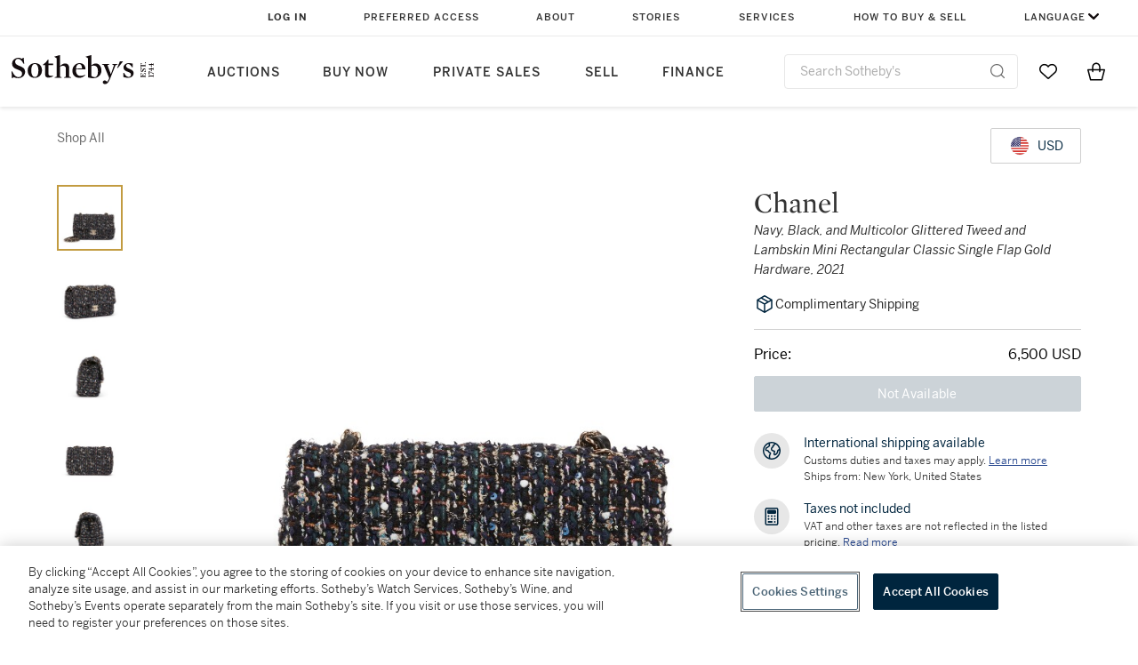

--- FILE ---
content_type: text/html; charset=utf-8
request_url: https://www.sothebys.com/en/buy/shop-all/_Chanel-Navy-Black-and-Multicolor-Glittered-Tweed-and-Lambskin-Mini-Rectangular-Classic-Single-Flap-Gold-Hardware-2021?locale=en
body_size: 12413
content:
<!DOCTYPE html><html><head><meta charSet="utf-8"/><title>Chanel Navy, Black, And Multicolor Glittered Tweed And Lambskin Mini Rectangular Classic Single Flap Gold Hardware, 2021 Available For Immediate Sale At Sotheby’s</title><meta name="viewport" content="initial-scale=1.0, width=device-width"/><meta name="robots" content="index,follow"/><meta name="description" content="Easy Checkout On Chanel Navy, Black, And Multicolor Glittered Tweed And Lambskin Mini Rectangular Classic Single Flap Gold Hardware, 2021 Plus Shop Our New..."/><link rel="canonical" href="https://marketplace.prod.sothelabs.com/en/buy/_shop-all"/><script type="application/ld+json">{"@context":"https://schema.org","@graph":[{"@type":"ItemPage","@id":"https://marketplace.prod.sothelabs.com/en/buy/shop-all/_Chanel-Navy-Black-and-Multicolor-Glittered-Tweed-and-Lambskin-Mini-Rectangular-Classic-Single-Flap-Gold-Hardware-2021","name":"Navy, Black, and Multicolor Glittered Tweed and Lambskin Mini Rectangular Classic Single Flap Gold Hardware, 2021","url":"https://marketplace.prod.sothelabs.com/en/buy/shop-all/_Chanel-Navy-Black-and-Multicolor-Glittered-Tweed-and-Lambskin-Mini-Rectangular-Classic-Single-Flap-Gold-Hardware-2021","description":"Chanel Navy, Black, and Multicolor Glittered Tweed and Lambskin Mini Rectangular Classic Single Flap Gold Hardware, 2021The interior is lined in black lambskin leatherThis piece was featured during the 2021 Pre-Fall Métiers d'Art Le Château des Dames collectionIncludes dustbag, large care card, and boxThis item is final sale and not eligible for return","breadcrumb":{"@id":"https://marketplace.prod.sothelabs.com/en/buy/shop-all/_Chanel-Navy-Black-and-Multicolor-Glittered-Tweed-and-Lambskin-Mini-Rectangular-Classic-Single-Flap-Gold-Hardware-2021#breadcrumb"},"mainEntity":{"@type":"Product","name":"Navy, Black, and Multicolor Glittered Tweed and Lambskin Mini Rectangular Classic Single Flap Gold Hardware, 2021","url":"https://marketplace.prod.sothelabs.com/en/buy/shop-all/_Chanel-Navy-Black-and-Multicolor-Glittered-Tweed-and-Lambskin-Mini-Rectangular-Classic-Single-Flap-Gold-Hardware-2021","category":"Handbag","image":"https://sothebys-md.brightspotcdn.com/fc/7d/668e335342d590c9965dd3698578/599marketplace-c37pc-01.jpg","seller":{"@type":"Organization","name":"Sotheby's"},"offers":{"@type":"Offer","itemCondition":"https://schema.org/UsedCondition","priceCurrency":"USD","url":"https://marketplace.prod.sothelabs.com/en/buy/shop-all/_Chanel-Navy-Black-and-Multicolor-Glittered-Tweed-and-Lambskin-Mini-Rectangular-Classic-Single-Flap-Gold-Hardware-2021","availability":"https://schema.org/InStock","price":6500},"brand":{"@type":"Brand","name":"Chanel"},"description":"Chanel Navy, Black, and Multicolor Glittered Tweed and Lambskin Mini Rectangular Classic Single Flap Gold Hardware, 2021The interior is lined in black lambskin leatherThis piece was featured during the 2021 Pre-Fall Métiers d'Art Le Château des Dames collectionIncludes dustbag, large care card, and boxThis item is final sale and not eligible for return","sku":"C37PC"}},{"@type":"BreadcrumbList","@id":"https://marketplace.prod.sothelabs.com/en/buy/shop-all/_Chanel-Navy-Black-and-Multicolor-Glittered-Tweed-and-Lambskin-Mini-Rectangular-Classic-Single-Flap-Gold-Hardware-2021#breadcrumb","itemListElement":[{"@type":"ListItem","position":1,"name":"Shop All","item":"https://marketplace.prod.sothelabs.com/en/buy/shop-all"}]}]}</script><meta name="next-head-count" content="7"/><link href="https://www.sothebys.com/favicon-32x32.png" rel="icon" sizes="32x32"/><link href="https://www.sothebys.com/etc/designs/sothebys/sothebys/img/icons/favicon.ico" rel="icon" type="image/x-icon" sizes="any"/><link rel="stylesheet" href="https://cloud.typography.com/7464678/7556412/css/fonts.css"/><script>window.TIER = "prod"</script><script>window.ALGOLIA_APP_ID = "KAR1UEUPJD"</script><script>window.ALGOLIA_INDEX_NAME = "prod_product_items"</script><script>window.GRAPHQL_URL = "https://graph.prod.sothelabs.com/graphql"</script><script>window.AUTH_0_CLIENT_ID = "KbkTzYmdjIoWEEyEzNtyqC84EIF5Nli3"</script><script>window.AUTH_0_DOMAIN = "accounts.sothebys.com"</script><script>window.AUTH_0_AUDIENCE = "https://customer.api.sothebys.com"</script><script>window.AUTH_0_REDIRECT_URI = "https://www.sothebys.com/en/buy"</script><script>window.CART_URL = "https://www.sothebys.com/en/bag"</script><script>window.CHECKOUT_URL = "https://www.sothebys.com/en/checkout"</script><script>window.DAM_URL = "https://dam.sothebys.com"</script><script>window.AEM_LOGIN_URL = "https://www.sothebys.com/api/auth0login?lang=en&forceLogin=Y&resource="</script><script>window.AEM_REGISTER_URL = "https://www.sothebys.com/api/auth0login?lang=en&forceLogin=Y&tab=signup&resource="</script><script>window.SEGMENT_WRITE_KEY = "3DPSfpG4OjRBGEMqXhG0ZZsFghihTZso"</script><script>window.AUTH_0_TENANT = "sothebys.auth0.com"</script><script>window.GITHASH = ""</script><script>window.ONETRUST_KEY = "7754d653-fe9e-40b1-b526-f0bb1a6ea107"</script><script>window.URL_STB_GLOBAL = "https://www.sothebys.com/etc/designs/shared/js/stb-global.js"</script><script>window.GOOGLE_OPTIMIZE_SRC = "https://www.googleoptimize.com/optimize.js?id=OPT-5SKT33W"</script><script src="https://cdn-ukwest.onetrust.com/scripttemplates/otSDKStub.js" data-domain-script="7754d653-fe9e-40b1-b526-f0bb1a6ea107"></script><script src="https://www.sothebys.com/etc/designs/shared/js/stb-global.js"></script><script type="text/javascript">
              !(function () {
                var analytics = (window.analytics = window.analytics || []);
                if (!analytics.initialize)
                  if (analytics.invoked)
                    window.console &&
                      console.error &&
                      console.error("Segment snippet included twice.");
                  else {
                    analytics.invoked = !0;
                    analytics.methods = [
                      "trackSubmit",
                      "trackClick",
                      "trackLink",
                      "trackForm",
                      "pageview",
                      "identify",
                      "reset",
                      "group",
                      "track",
                      "ready",
                      "alias",
                      "debug",
                      "page",
                      "once",
                      "off",
                      "on",
                      "addSourceMiddleware",
                      "addIntegrationMiddleware",
                      "setAnonymousId",
                      "addDestinationMiddleware",
                      "user",
                    ];
                    analytics.factory = function (t) {
                      return function () {
                        var e = Array.prototype.slice.call(arguments);
                        e.unshift(t);
                        analytics.push(e);
                        return analytics;
                      };
                    };
                    for (var t = 0; t < analytics.methods.length; t++) {
                      var e = analytics.methods[t];
                      analytics[e] = analytics.factory(e);
                    }
                    analytics.load = function (t, e) {
                      var n = document.createElement("script");
                      n.type = "text/javascript";
                      n.async = !0;
                      n.src =
                        "https://cdn.segment.com/analytics.js/v1/" + t + "/analytics.min.js";
                      var a = document.getElementsByTagName("script")[0];
                      a.parentNode.insertBefore(n, a);
                      analytics._loadOptions = e;
                    };
                    analytics.SNIPPET_VERSION = "4.1.0";
                  }
              })();
              </script><script type="text/javascript">
              window.OptanonWrapper = function() {
                if (window.SothebysShared) {
                  window.SothebysShared.findSegmentIntegrations("3DPSfpG4OjRBGEMqXhG0ZZsFghihTZso").then(
                    function (integrations) {
                      analytics.load("3DPSfpG4OjRBGEMqXhG0ZZsFghihTZso", { integrations: integrations });
                      window.addEventListener("OTConsentApplied", onOneTrustChanged);
                    }
                  );

                  function onOneTrustChanged() {
                    window.location.reload();
                  }
                }
              }
            </script><link rel="preconnect" href="https://use.typekit.net" crossorigin /><link rel="preload" href="/static/marketplace/_next/static/css/27c1ea3a08c134db.css" as="style"/><link rel="stylesheet" href="/static/marketplace/_next/static/css/27c1ea3a08c134db.css" data-n-g=""/><link rel="preload" href="/static/marketplace/_next/static/css/3342af848bdf3b93.css" as="style"/><link rel="stylesheet" href="/static/marketplace/_next/static/css/3342af848bdf3b93.css" data-n-p=""/><noscript data-n-css=""></noscript><script defer="" nomodule="" src="/static/marketplace/_next/static/chunks/polyfills-c67a75d1b6f99dc8.js"></script><script src="/static/marketplace/_next/static/chunks/webpack-0d70103c1a2eb3a9.js" defer=""></script><script src="/static/marketplace/_next/static/chunks/framework-ae21ad775aa06ad1.js" defer=""></script><script src="/static/marketplace/_next/static/chunks/main-8489e4861e983d6d.js" defer=""></script><script src="/static/marketplace/_next/static/chunks/pages/_app-aaebb2a0801313ff.js" defer=""></script><script src="/static/marketplace/_next/static/chunks/abd0648f-0e3276edf9ff474c.js" defer=""></script><script src="/static/marketplace/_next/static/chunks/57579582-e5fe6722523810a0.js" defer=""></script><script src="/static/marketplace/_next/static/chunks/8725e4de-ada2796dcd52437a.js" defer=""></script><script src="/static/marketplace/_next/static/chunks/9e82d048-b654b5e362d0177a.js" defer=""></script><script src="/static/marketplace/_next/static/chunks/480-9955d82a406b9dd4.js" defer=""></script><script src="/static/marketplace/_next/static/chunks/326-9fabb794ea4065ca.js" defer=""></script><script src="/static/marketplace/_next/static/chunks/686-0d9456a5fd66961f.js" defer=""></script><script src="/static/marketplace/_next/static/chunks/pages/ProductDetailPage-a64d56fdcae9fb4b.js" defer=""></script><script src="/static/marketplace/_next/static/a-7jhd0waRd00V0JjtmYV/_buildManifest.js" defer=""></script><script src="/static/marketplace/_next/static/a-7jhd0waRd00V0JjtmYV/_ssgManifest.js" defer=""></script><style data-href="https://use.typekit.net/dfs5lfh.css">@import url("https://p.typekit.net/p.css?s=1&k=dfs5lfh&ht=tk&f=30808.30809.30810.30811.30812.30813.30814.30816.30830&a=5277582&app=typekit&e=css");@font-face{font-family:"benton-sans";src:url("https://use.typekit.net/af/21f23e/00000000000000003b9b2cf1/27/l?primer=7cdcb44be4a7db8877ffa5c0007b8dd865b3bbc383831fe2ea177f62257a9191&fvd=n3&v=3") format("woff2"),url("https://use.typekit.net/af/21f23e/00000000000000003b9b2cf1/27/d?primer=7cdcb44be4a7db8877ffa5c0007b8dd865b3bbc383831fe2ea177f62257a9191&fvd=n3&v=3") format("woff"),url("https://use.typekit.net/af/21f23e/00000000000000003b9b2cf1/27/a?primer=7cdcb44be4a7db8877ffa5c0007b8dd865b3bbc383831fe2ea177f62257a9191&fvd=n3&v=3") format("opentype");font-display:auto;font-style:normal;font-weight:300;font-stretch:normal}@font-face{font-family:"benton-sans";src:url("https://use.typekit.net/af/18cbc5/00000000000000003b9b2cf2/27/l?primer=7cdcb44be4a7db8877ffa5c0007b8dd865b3bbc383831fe2ea177f62257a9191&fvd=i3&v=3") format("woff2"),url("https://use.typekit.net/af/18cbc5/00000000000000003b9b2cf2/27/d?primer=7cdcb44be4a7db8877ffa5c0007b8dd865b3bbc383831fe2ea177f62257a9191&fvd=i3&v=3") format("woff"),url("https://use.typekit.net/af/18cbc5/00000000000000003b9b2cf2/27/a?primer=7cdcb44be4a7db8877ffa5c0007b8dd865b3bbc383831fe2ea177f62257a9191&fvd=i3&v=3") format("opentype");font-display:auto;font-style:italic;font-weight:300;font-stretch:normal}@font-face{font-family:"benton-sans";src:url("https://use.typekit.net/af/f7a7fa/00000000000000003b9b2cf4/27/l?primer=7cdcb44be4a7db8877ffa5c0007b8dd865b3bbc383831fe2ea177f62257a9191&fvd=n4&v=3") format("woff2"),url("https://use.typekit.net/af/f7a7fa/00000000000000003b9b2cf4/27/d?primer=7cdcb44be4a7db8877ffa5c0007b8dd865b3bbc383831fe2ea177f62257a9191&fvd=n4&v=3") format("woff"),url("https://use.typekit.net/af/f7a7fa/00000000000000003b9b2cf4/27/a?primer=7cdcb44be4a7db8877ffa5c0007b8dd865b3bbc383831fe2ea177f62257a9191&fvd=n4&v=3") format("opentype");font-display:auto;font-style:normal;font-weight:400;font-stretch:normal}@font-face{font-family:"benton-sans";src:url("https://use.typekit.net/af/b7cb43/00000000000000003b9b2cf3/27/l?primer=7cdcb44be4a7db8877ffa5c0007b8dd865b3bbc383831fe2ea177f62257a9191&fvd=i4&v=3") format("woff2"),url("https://use.typekit.net/af/b7cb43/00000000000000003b9b2cf3/27/d?primer=7cdcb44be4a7db8877ffa5c0007b8dd865b3bbc383831fe2ea177f62257a9191&fvd=i4&v=3") format("woff"),url("https://use.typekit.net/af/b7cb43/00000000000000003b9b2cf3/27/a?primer=7cdcb44be4a7db8877ffa5c0007b8dd865b3bbc383831fe2ea177f62257a9191&fvd=i4&v=3") format("opentype");font-display:auto;font-style:italic;font-weight:400;font-stretch:normal}@font-face{font-family:"benton-sans";src:url("https://use.typekit.net/af/8548ea/00000000000000003b9b2cf6/27/l?primer=7cdcb44be4a7db8877ffa5c0007b8dd865b3bbc383831fe2ea177f62257a9191&fvd=i5&v=3") format("woff2"),url("https://use.typekit.net/af/8548ea/00000000000000003b9b2cf6/27/d?primer=7cdcb44be4a7db8877ffa5c0007b8dd865b3bbc383831fe2ea177f62257a9191&fvd=i5&v=3") format("woff"),url("https://use.typekit.net/af/8548ea/00000000000000003b9b2cf6/27/a?primer=7cdcb44be4a7db8877ffa5c0007b8dd865b3bbc383831fe2ea177f62257a9191&fvd=i5&v=3") format("opentype");font-display:auto;font-style:italic;font-weight:500;font-stretch:normal}@font-face{font-family:"benton-sans";src:url("https://use.typekit.net/af/738ece/00000000000000003b9b2cf5/27/l?primer=7cdcb44be4a7db8877ffa5c0007b8dd865b3bbc383831fe2ea177f62257a9191&fvd=n5&v=3") format("woff2"),url("https://use.typekit.net/af/738ece/00000000000000003b9b2cf5/27/d?primer=7cdcb44be4a7db8877ffa5c0007b8dd865b3bbc383831fe2ea177f62257a9191&fvd=n5&v=3") format("woff"),url("https://use.typekit.net/af/738ece/00000000000000003b9b2cf5/27/a?primer=7cdcb44be4a7db8877ffa5c0007b8dd865b3bbc383831fe2ea177f62257a9191&fvd=n5&v=3") format("opentype");font-display:auto;font-style:normal;font-weight:500;font-stretch:normal}@font-face{font-family:"benton-sans";src:url("https://use.typekit.net/af/bb6c4e/00000000000000003b9b2cf8/27/l?primer=7cdcb44be4a7db8877ffa5c0007b8dd865b3bbc383831fe2ea177f62257a9191&fvd=n6&v=3") format("woff2"),url("https://use.typekit.net/af/bb6c4e/00000000000000003b9b2cf8/27/d?primer=7cdcb44be4a7db8877ffa5c0007b8dd865b3bbc383831fe2ea177f62257a9191&fvd=n6&v=3") format("woff"),url("https://use.typekit.net/af/bb6c4e/00000000000000003b9b2cf8/27/a?primer=7cdcb44be4a7db8877ffa5c0007b8dd865b3bbc383831fe2ea177f62257a9191&fvd=n6&v=3") format("opentype");font-display:auto;font-style:normal;font-weight:600;font-stretch:normal}@font-face{font-family:"benton-sans";src:url("https://use.typekit.net/af/343e47/00000000000000003b9b2cf9/27/l?primer=7cdcb44be4a7db8877ffa5c0007b8dd865b3bbc383831fe2ea177f62257a9191&fvd=n7&v=3") format("woff2"),url("https://use.typekit.net/af/343e47/00000000000000003b9b2cf9/27/d?primer=7cdcb44be4a7db8877ffa5c0007b8dd865b3bbc383831fe2ea177f62257a9191&fvd=n7&v=3") format("woff"),url("https://use.typekit.net/af/343e47/00000000000000003b9b2cf9/27/a?primer=7cdcb44be4a7db8877ffa5c0007b8dd865b3bbc383831fe2ea177f62257a9191&fvd=n7&v=3") format("opentype");font-display:auto;font-style:normal;font-weight:700;font-stretch:normal}@font-face{font-family:"benton-sans-compressed";src:url("https://use.typekit.net/af/464eed/00000000000000003b9b2d08/27/l?primer=7cdcb44be4a7db8877ffa5c0007b8dd865b3bbc383831fe2ea177f62257a9191&fvd=n6&v=3") format("woff2"),url("https://use.typekit.net/af/464eed/00000000000000003b9b2d08/27/d?primer=7cdcb44be4a7db8877ffa5c0007b8dd865b3bbc383831fe2ea177f62257a9191&fvd=n6&v=3") format("woff"),url("https://use.typekit.net/af/464eed/00000000000000003b9b2d08/27/a?primer=7cdcb44be4a7db8877ffa5c0007b8dd865b3bbc383831fe2ea177f62257a9191&fvd=n6&v=3") format("opentype");font-display:auto;font-style:normal;font-weight:600;font-stretch:normal}.tk-benton-sans{font-family:"benton-sans",sans-serif}.tk-benton-sans-compressed{font-family:"benton-sans-compressed",sans-serif}</style></head><body><div data-sothebys-component-url="https://shared.sothebys.com/syndicate?pageComponent=header"></div><div id="__next"><div class="offer_banner_hiddenContainer__TstSl "><div class="  "></div></div><div class="gridContainer"><div class="gridContent ProductDetailPage_gridContent__00dkJ"><div class="colSmallSpan4 colMediumSpan6 colMediumStart2 colXLargeSpan12 colXLargeStart1 ProductDetailPage_topRow__uuVM_"><div class="ProductDetailPage_hierarchyContainer__AiPHw"><span class="hierarchy_container__El85X"><span class="hierarchy_link__2lDpZ"><a class="link_linkStyles__Flsyy" href="/en/buy/shop-all">Shop All</a></span></span></div><div class="ProductDetailPage_currencyContainer__MYDkF"><button type="button" aria-disabled="false" class="currency_converter_selectedCurrencyButtonPDP__JKXEk button-module_buttonRegular__6-2hG button-module_button__RiZd- button-module_buttonSecondary__Svb9S" aria-label="undefined currency chosen, select display currency..."><div class="currency_converter_selectedCurrencyButtonContainer__W7ygu"><p class="label-module_label14Medium__uD9e-">USD</p></div></button><div></div></div></div><div class="colSmallSpan4 colMediumSpan6 colMediumStart2 colXLargeSpan8 colXLargeStart1 media_media__7OCbe"><div class="carousel_carouselContent__cCYg7 
           
          
        "><div class="thumbnail_bar_thumbnails__uj54f "><div class="thumbnail_bar_thumbnailsScrollBar___u6Zs"><div class="thumbnail_bar_thumbnailsWrapper__0Bx7T"><div class="thumbnail_bar_tabBar__eF9Dy " role="tablist"></div></div></div><div></div><div class="thumbnail_bar_arrowsWrapper__dGeBw"></div></div><div class="colSmallSpan6 colMediumSpan5 colSmallSpan4 colXLargeSpan7 carousel_wrapper__LQe2h"><div class="carousel_carouselContainer__SX7DL 
              
            "><div class="carousel_carouselSlot__mC5fl 
          carousel_active__ooWNk
        "><img class="carousel_mainImage__KNh2W 
            carousel_zoomOut__djGqs
            
          " src="https://sothebys-md.brightspotcdn.com/dims4/default/23a136e/2147483647/strip/true/crop/2000x2000+0+0/resize/800x800!/quality/90/?url=http%3A%2F%2Fsothebys-brightspot.s3.amazonaws.com%2Fmedia-desk%2Ffc%2F7d%2F668e335342d590c9965dd3698578%2F599marketplace-c37pc-01.jpg" alt="Cover image 0"/></div><div class="carousel_carouselSlot__mC5fl 
          
        "><img class="carousel_mainImage__KNh2W 
            carousel_zoomOut__djGqs
            
          " src="https://sothebys-md.brightspotcdn.com/dims4/default/cf18600/2147483647/strip/true/crop/2000x2000+0+0/resize/800x800!/quality/90/?url=http%3A%2F%2Fsothebys-brightspot.s3.amazonaws.com%2Fmedia-desk%2F8c%2F01%2F0cf96d5448e2a35a4996097ff1e1%2F599marketplace-c37pc-02.jpg" alt="Cover image 0"/></div><div class="carousel_carouselSlot__mC5fl 
          
        "><img class="carousel_mainImage__KNh2W 
            carousel_zoomOut__djGqs
            
          " src="https://sothebys-md.brightspotcdn.com/dims4/default/c455766/2147483647/strip/true/crop/2000x2000+0+0/resize/800x800!/quality/90/?url=http%3A%2F%2Fsothebys-brightspot.s3.amazonaws.com%2Fmedia-desk%2Ff4%2F80%2F859814ea455c84b2ebfda87c7c8d%2F599marketplace-c37pc-03.jpg" alt="Cover image 0"/></div><div class="carousel_carouselSlot__mC5fl 
          
        "><img class="carousel_mainImage__KNh2W 
            carousel_zoomOut__djGqs
            
          " src="https://sothebys-md.brightspotcdn.com/dims4/default/d60340b/2147483647/strip/true/crop/2000x2000+0+0/resize/800x800!/quality/90/?url=http%3A%2F%2Fsothebys-brightspot.s3.amazonaws.com%2Fmedia-desk%2F71%2F6a%2F8588814f449e894a500685f832c9%2F599marketplace-c37pc-05.jpg" alt="Cover image 0"/></div><div class="carousel_carouselSlot__mC5fl 
          
        "><img class="carousel_mainImage__KNh2W 
            carousel_zoomOut__djGqs
            
          " src="https://sothebys-md.brightspotcdn.com/dims4/default/ca779b3/2147483647/strip/true/crop/2000x2000+0+0/resize/800x800!/quality/90/?url=http%3A%2F%2Fsothebys-brightspot.s3.amazonaws.com%2Fmedia-desk%2F78%2Ffc%2F02c89caa451cbf40a27cbacbfa94%2F599marketplace-c37pc-04.jpg" alt="Cover image 0"/></div><div class="carousel_carouselSlot__mC5fl 
          
        "><img class="carousel_mainImage__KNh2W 
            carousel_zoomOut__djGqs
            
          " src="https://sothebys-md.brightspotcdn.com/dims4/default/e45a00f/2147483647/strip/true/crop/2000x2000+0+0/resize/800x800!/quality/90/?url=http%3A%2F%2Fsothebys-brightspot.s3.amazonaws.com%2Fmedia-desk%2F08%2F0c%2Ffe8e2f574122958b73fa740e852d%2F599marketplace-c37pc-06.jpg" alt="Cover image 0"/></div><div class="carousel_carouselSlot__mC5fl 
          
        "><img class="carousel_mainImage__KNh2W 
            carousel_zoomOut__djGqs
            
          " src="https://sothebys-md.brightspotcdn.com/dims4/default/4865c76/2147483647/strip/true/crop/2000x2000+0+0/resize/800x800!/quality/90/?url=http%3A%2F%2Fsothebys-brightspot.s3.amazonaws.com%2Fmedia-desk%2Fac%2F1a%2Fdf5bdd314cc8bc4a96d5663cc082%2F599marketplace-c37pc-07.jpg" alt="Cover image 0"/></div></div></div></div></div><div class="colSmallSpan4 colMediumSpan6 colMediumStart2 colXLargeSpan4 colXLargeStart9 ProductDetailPage_info__0_wVb"><div class="information_pdp_stickyInfo__s5YCy"><div class="information_pdp_infoWrap__JrUJQ"><div><div class="information_pdp_itemInfo__q7O51"><div class="information_pdp_detailsGrid__ukjiD"><h1 class="headline-module_headline32Regular__pMgbY">Chanel</h1><p class="subhead-module_subheadS__I82YK information_pdp_italicized__6za2S">Navy, Black, and Multicolor Glittered Tweed and Lambskin Mini Rectangular Classic Single Flap Gold Hardware, 2021</p></div><div class="information_pdp_complimentaryShipping__7MxS3"><svg width="24" height="24" fill="currentColor" xmlns="http://www.w3.org/2000/svg" class="information_pdp_complimentaryShippingIcon__XNb4C"><path fill-rule="evenodd" clip-rule="evenodd" d="M3.621 6.789a.75.75 0 0 0-.371.646v9.135a.75.75 0 0 0 .371.647l7.995 4.68a.75.75 0 0 0 .765-.004l8.005-4.8a.75.75 0 0 0 .364-.642V7.316a.75.75 0 0 0-.378-.651l-7.995-4.566a.75.75 0 0 0-.751.004L3.62 6.789Zm4.462-.875-2.65 1.55 6.56 3.676 2.65-1.538-6.56-3.688Zm1.5-.878 6.566 3.692 2.387-1.385-6.527-3.727-2.427 1.42ZM4.75 16.141V8.8l6.5 3.64v7.504l-6.5-3.804Zm14.5-.115-6.5 3.898v-7.49l6.5-3.772v7.364Z"></path></svg><p class="label-module_label14Medium__uD9e- information_pdp_complimentaryShippingText__91Zhy">Complimentary Shipping</p></div></div><div></div><div class="my_active_offer_hiddenContainer__xbIZt "></div><div><div class="information_pdp_priceRow__wwkqL"><p class="label-module_label16Medium__Z4VRX">Price:</p><p class="label-module_label16Medium__Z4VRX"></p></div></div><div class=""><div class="information_pdp_buyNowWrapper__YcfGQ"><button type="button" aria-disabled="false" class="add_to_bag_button_ctaButton__mWKzF button-module_buttonLarge__dZdJ6 button-module_button__RiZd- button-module_buttonPrimaryNavy__gutLQ button-module_buttonPrimary__tlsxX"><span class="add_to_bag_button_animated__muqui">Not Available</span></button></div></div></div></div><div class="information_pdp_moreInfoWrapper__KoW_n"><div class="template_info_container__4c9Xw"><div class="template_info_iconBlock__NTKQl"><svg width="24" height="24" fill="currentColor" xmlns="http://www.w3.org/2000/svg"><path d="M21.868 10.454c-.004-.032.002-.063-.007-.096-.002-.009-.009-.014-.011-.023a10.01 10.01 0 0 0-4.598-6.83c-.05-.035-.097-.072-.155-.094A9.93 9.93 0 0 0 12 2C6.486 2 2 6.486 2 12s4.486 10 10 10 10-4.486 10-10c0-.527-.053-1.041-.132-1.546Zm-1.601-.4c-1.895.686-2.235 1.653-2.442 2.827-.146.828-.283 1.611-1.673 2.599-.316.225-.508.301-.603.326-.147-.403.048-1.635.248-1.97.334-.537.285-.972.184-1.24-.264-.707-1.048-.949-1.878-1.205-.661-.204-1.484-.458-1.516-.843-.12-1.442.267-1.658.715-1.908.433-.242 1.236-.69.9-1.977.195-.022.43-.072.651-.211.222-.139.357-.348.514-.588.334-.516.663-.905 1.273-.977a8.524 8.524 0 0 1 3.627 5.167ZM3.5 12c0-3.548 2.187-6.591 5.282-7.863l.016.027-.007.015c-.484.933-.359 1.518-.083 2-.369.354-1.42 1.068-3.148 2.141a1.49 1.49 0 0 0-.465.401c-.601.827-.614 2.157-.25 2.88.294.583.759.649.945.651 1.551.015 1.781.498 2.047 1.058.174.368.392.826.922 1.06.933.411 1.109.614 1.125.572-.017.085-.15.315-.248.483-.472.812-1.22 2.109-.766 4.471C5.729 18.645 3.5 15.581 3.5 12Zm8.5 8.5c-.502 0-.992-.052-1.471-.136-.672-2.314-.055-3.397.403-4.185.29-.499.589-1.015.387-1.637-.216-.663-.938-1.098-1.94-1.537-.044-.039-.13-.22-.187-.339-.413-.87-1.026-1.797-3.059-1.904-.06-.298-.054-.846.138-1.117l.101-.065c3.184-1.976 3.767-2.52 3.901-3.155.097-.457-.123-.778-.24-.95-.083-.121-.128-.188.088-.605.267-.514.244-.881.119-1.185A8.517 8.517 0 0 1 12 3.5a8.44 8.44 0 0 1 2.948.538c-.405.345-.669.746-.84 1.01l-.082.126-.126.01c-.28.02-.749.052-1.052.479-.309.436-.207.985-.103 1.362.026.096.034.156.043.174-.05.036-.145.09-.218.13-.812.454-1.664 1.123-1.479 3.344.116 1.395 1.534 1.832 2.569 2.151.258.079.618.19.823.288-.38.703-.903 2.937.063 3.847.208.196.506.362.915.362.404 0 .916-.162 1.559-.619 1.893-1.344 2.118-2.626 2.283-3.562.129-.731.221-1.168 1.176-1.568.007.143.022.283.022.427C20.5 16.687 16.687 20.5 12 20.5Z"></path></svg></div><div class="template_info_description__QxSj8"><p class="label-module_label14Medium__uD9e-">International shipping available</p><p class="paragraph-module_paragraph12Regular__8IyUe">Customs duties and taxes may apply.<!-- --> <button aria-label="Customs duties and taxes may apply. Learn more..."><p class="paragraph-module_paragraph12Regular__8IyUe">Learn more</p></button></p><p class="paragraph-module_paragraph12Regular__8IyUe">Ships from: New York, United States</p></div></div><div class="template_info_container__4c9Xw"><div class="template_info_iconBlock__NTKQl"><svg width="24" height="24" fill="none" xmlns="http://www.w3.org/2000/svg"><rect x="7.5" y="5" width="9" height="3.5" rx="0.5" fill="#00253E"></rect><rect x="7.5" y="5" width="9" height="3.5" rx="0.5" stroke="#00253E"></rect><circle cx="12" cy="11.5" r="1" fill="#00253E"></circle><circle cx="12" cy="14.75" r="1" fill="#00253E"></circle><circle cx="15.5" cy="11.5" r="1" fill="#00253E"></circle><circle cx="15.5" cy="14.75" r="1" fill="#00253E"></circle><circle cx="15.5" cy="18" r="1" fill="#00253E"></circle><circle cx="8.5" cy="11.5" r="1" fill="#00253E"></circle><circle cx="8.5" cy="14.75" r="1" fill="#00253E"></circle><rect x="5.25" y="2.75" width="13.5" height="18.5" rx="1.25" stroke="#00253E" stroke-width="1.5"></rect><path fill-rule="evenodd" clip-rule="evenodd" d="M8.368 19c-.48 0-.868-.448-.868-1s.389-1 .868-1h3.764c.48 0 .868.448.868 1s-.389 1-.868 1H8.368Z" fill="#00253E"></path></svg></div><div class="template_info_description__QxSj8"><p class="label-module_label14Medium__uD9e-">Taxes not included</p><p class="paragraph-module_paragraph12Regular__8IyUe">VAT and other taxes are not reflected in the listed pricing.<!-- --> <a href="https://help.sothebys.com/en/support/solutions/articles/44002430313-what-taxes-do-i-pay-on-my-purchase-" target="_blank" rel="noopener noreferrer" aria-label=" VAT and other taxes are not reflected in the listed pricing. Read More">Read more</a></p></div></div><div class="template_info_container__4c9Xw"><div class="template_info_iconBlock__NTKQl"><svg width="24" height="24" fill="currentColor" xmlns="http://www.w3.org/2000/svg"><path d="M17.717 21.528a.75.75 0 0 1-.361-.093L12 18.491l-5.355 2.944a.75.75 0 0 1-1.098-.798l1.145-6.003-4.456-4.183a.75.75 0 0 1 .42-1.29l6.064-.766 2.602-5.53c.248-.525 1.109-.525 1.357 0l2.602 5.53 6.063.766a.751.751 0 0 1 .42 1.291l-4.455 4.184 1.145 6.003a.75.75 0 0 1-.737.89ZM12 16.885c.124 0 .249.031.361.093l4.32 2.375-.924-4.842a.75.75 0 0 1 .223-.688l3.594-3.375-4.89-.617a.748.748 0 0 1-.585-.425L12 4.946l-2.099 4.46a.748.748 0 0 1-.585.425l-4.89.618 3.594 3.375a.751.751 0 0 1 .223.688l-.924 4.842 4.32-2.375a.737.737 0 0 1 .361-.094Z"></path></svg></div><div class="template_info_description__QxSj8"><p class="label-module_label14Medium__uD9e-">Authenticity guaranteed</p><p class="paragraph-module_paragraph12Regular__8IyUe">We guarantee the authenticity of this item.<!-- --> <button tabindex="0" aria-label="We guarantee the authenticity of this item. Read more here...."><p class="paragraph-module_paragraph12Regular__8IyUe">Read more here</p></button></p></div></div></div></div></div><div class="colSmallSpan4 colMediumSpan6 colMediumStart2 colXLargeSpan7 colXLargeStart2 ProductDetailPage_details__8PS7a"><div class="ProductDetailPage_mobileDividerLine__z2Tkf"></div><div class="accordion_accordion__wSaPg"><div class="accordion_header__KNxGF"><p class="subhead-module_subheadXl__C5wRC accordion_title__AZS6_">Details</p><div class="accordion_description__o3Qg0"><img src="[data-uri]" alt="Up arrow"/></div></div><div class="accordion_body__hE7ic"><div class="subsection_pdp_section__Is_ay"><p class="subhead-module_subheadM__8x5KF subsection_pdp_subtitle__ZllPq">Description</p><span><div class="inner_html_innerHtml__w7kH9"><p>Chanel Navy, Black, and Multicolor Glittered Tweed and Lambskin Mini Rectangular Classic Single Flap Gold Hardware, 2021</p><ul><li>The interior is lined in black lambskin leather</li><li>This piece was featured during the 2021 Pre-Fall Métiers d'Art Le Château des Dames collection</li><li>Includes dustbag, large care card, and box</li><li>This item is final sale and not eligible for return</li></ul></div></span></div><div class="subsection_pdp_section__Is_ay"><p class="subhead-module_subheadM__8x5KF subsection_pdp_subtitle__ZllPq">Condition Report</p><span><div class="condition_report_overallWrapper__WAqOI"><div class="condition_report_list__cOpfQ"><div class="condition_report_item__CyPiR ">Revive</div><div class="condition_report_item__CyPiR ">Fair</div><div class="condition_report_item__CyPiR ">Good</div><div class="condition_report_item__CyPiR ">Very Good</div><div class="condition_report_item__CyPiR condition_report_active__OFNVs"><img src="[data-uri]" alt="Star icon"/>New</div></div></div><div class="condition_report_notes__3VsHY"><div class="inner_html_innerHtml__w7kH9"><p>No visible signs of wear.</p></div></div></span></div><div class="subsection_pdp_section__Is_ay"><p class="subhead-module_subheadM__8x5KF subsection_pdp_subtitle__ZllPq">Year</p><span><div class="inner_html_innerHtml__w7kH9">2021</div></span></div><div class="subsection_pdp_section__Is_ay"><p class="subhead-module_subheadM__8x5KF subsection_pdp_subtitle__ZllPq">Dimensions</p><span><div class="inner_html_innerHtml__w7kH9">Height: 4.72 inches / 12 cm</div><div class="inner_html_innerHtml__w7kH9">Width: 7.87 inches / 20 cm</div><div class="inner_html_innerHtml__w7kH9">Depth: 2.36 inches / 6 cm</div><div class="inner_html_innerHtml__w7kH9">Shoulder Strap Drop Max: 21.26 inches / 54 cm</div></span></div><div class="subsection_pdp_section__Is_ay"><p class="subhead-module_subheadM__8x5KF subsection_pdp_subtitle__ZllPq">Conditions of Business</p><span><p class="paragraph-module_paragraph14Regular__Zfr98">Please note that the cancellation right for EU/UK purchasers applies to this item. Please read Condition 19 of the Buy Now Marketplace Conditions of Business for buyers for more information. <a href="/en/marketplacebuyerterms" class="ProductDetailPage_externalLink__k53QP" target="_blank" rel="noopener noreferrer">Read more here</a>.</p></span></div></div></div></div><div class="ProductDetailPage_recommendations__RJB4i"></div></div></div></div><div id="modal"></div><script id="__NEXT_DATA__" type="application/json">{"props":{"pageProps":{"key":"UmV0YWlsSXRlbV9jM2M2MTI4MS1lY2I4LTQ5NWYtYmI4NS05ZDA1NjZlZWUxNzI=","retailItem":{"id":"UmV0YWlsSXRlbV9jM2M2MTI4MS1lY2I4LTQ5NWYtYmI4NS05ZDA1NjZlZWUxNzI=","retailItemId":"c3c61281-ecb8-495f-bb85-9d0566eee172","sku":"C37PC","guaranteeLine":"\u003cp\u003eChanel\u003c/p\u003e","catalogueNote":null,"itemInLoggedInCart":false,"isAvailable":false,"condition":{"overall":6,"notes":"\u003cp\u003eNo visible signs of wear.\u003c/p\u003e"},"description":"\u003cp\u003eChanel Navy, Black, and Multicolor Glittered Tweed and Lambskin Mini Rectangular Classic Single Flap Gold Hardware, 2021\u003c/p\u003e\u003cul\u003e\u003cli\u003eThe interior is lined in black lambskin leather\u003c/li\u003e\u003cli\u003eThis piece was featured during the 2021 Pre-Fall Métiers d'Art Le Château des Dames collection\u003c/li\u003e\u003cli\u003eIncludes dustbag, large care card, and box\u003c/li\u003e\u003cli\u003eThis item is final sale and not eligible for return\u003c/li\u003e\u003c/ul\u003e","attribution":null,"isOwned":false,"creators":[{"displayName":"Chanel"}],"config":{"offerEnabled":false,"enquireEnabled":false,"buyNowEnabled":true,"managerEmail":null},"category":[{"name":"Fashion","categoryId":21},{"name":"Fashion","categoryId":19}],"department":{"title":"Luxury Collectibles"},"media":{"images":[{"title":"599Marketplace_C37PC_01.jpg","renditions":[{"url":"https://sothebys-md.brightspotcdn.com/fc/7d/668e335342d590c9965dd3698578/599marketplace-c37pc-01.jpg","imageSize":"Original"},{"url":"https://sothebys-md.brightspotcdn.com/dims4/default/ac81957/2147483647/strip/true/crop/2000x2000+0+0/resize/1024x1024!/quality/90/?url=http%3A%2F%2Fsothebys-brightspot.s3.amazonaws.com%2Fmedia-desk%2Ffc%2F7d%2F668e335342d590c9965dd3698578%2F599marketplace-c37pc-01.jpg","imageSize":"Large"},{"url":"https://sothebys-md.brightspotcdn.com/dims4/default/781846b/2147483647/strip/true/crop/2000x2000+0+0/resize/2048x2048!/quality/90/?url=http%3A%2F%2Fsothebys-brightspot.s3.amazonaws.com%2Fmedia-desk%2Ffc%2F7d%2F668e335342d590c9965dd3698578%2F599marketplace-c37pc-01.jpg","imageSize":"ExtraLarge"},{"url":"https://sothebys-md.brightspotcdn.com/dims4/default/1e3c0c9/2147483647/strip/true/crop/2000x2000+0+0/resize/385x385!/quality/90/?url=http%3A%2F%2Fsothebys-brightspot.s3.amazonaws.com%2Fmedia-desk%2Ffc%2F7d%2F668e335342d590c9965dd3698578%2F599marketplace-c37pc-01.jpg","imageSize":"Small"},{"url":"https://sothebys-md.brightspotcdn.com/dims4/default/23a136e/2147483647/strip/true/crop/2000x2000+0+0/resize/800x800!/quality/90/?url=http%3A%2F%2Fsothebys-brightspot.s3.amazonaws.com%2Fmedia-desk%2Ffc%2F7d%2F668e335342d590c9965dd3698578%2F599marketplace-c37pc-01.jpg","imageSize":"Medium"},{"url":"https://sothebys-md.brightspotcdn.com/dims4/default/d301e41/2147483647/strip/true/crop/2000x2000+0+0/resize/150x150!/quality/90/?url=http%3A%2F%2Fsothebys-brightspot.s3.amazonaws.com%2Fmedia-desk%2Ffc%2F7d%2F668e335342d590c9965dd3698578%2F599marketplace-c37pc-01.jpg","imageSize":"ExtraSmall"}]},{"title":"599Marketplace_C37PC_02.jpg","renditions":[{"url":"https://sothebys-md.brightspotcdn.com/8c/01/0cf96d5448e2a35a4996097ff1e1/599marketplace-c37pc-02.jpg","imageSize":"Original"},{"url":"https://sothebys-md.brightspotcdn.com/dims4/default/b548a3d/2147483647/strip/true/crop/2000x2000+0+0/resize/1024x1024!/quality/90/?url=http%3A%2F%2Fsothebys-brightspot.s3.amazonaws.com%2Fmedia-desk%2F8c%2F01%2F0cf96d5448e2a35a4996097ff1e1%2F599marketplace-c37pc-02.jpg","imageSize":"Large"},{"url":"https://sothebys-md.brightspotcdn.com/dims4/default/0ee1017/2147483647/strip/true/crop/2000x2000+0+0/resize/2048x2048!/quality/90/?url=http%3A%2F%2Fsothebys-brightspot.s3.amazonaws.com%2Fmedia-desk%2F8c%2F01%2F0cf96d5448e2a35a4996097ff1e1%2F599marketplace-c37pc-02.jpg","imageSize":"ExtraLarge"},{"url":"https://sothebys-md.brightspotcdn.com/dims4/default/22e37d7/2147483647/strip/true/crop/2000x2000+0+0/resize/385x385!/quality/90/?url=http%3A%2F%2Fsothebys-brightspot.s3.amazonaws.com%2Fmedia-desk%2F8c%2F01%2F0cf96d5448e2a35a4996097ff1e1%2F599marketplace-c37pc-02.jpg","imageSize":"Small"},{"url":"https://sothebys-md.brightspotcdn.com/dims4/default/cf18600/2147483647/strip/true/crop/2000x2000+0+0/resize/800x800!/quality/90/?url=http%3A%2F%2Fsothebys-brightspot.s3.amazonaws.com%2Fmedia-desk%2F8c%2F01%2F0cf96d5448e2a35a4996097ff1e1%2F599marketplace-c37pc-02.jpg","imageSize":"Medium"},{"url":"https://sothebys-md.brightspotcdn.com/dims4/default/c05eaf6/2147483647/strip/true/crop/2000x2000+0+0/resize/150x150!/quality/90/?url=http%3A%2F%2Fsothebys-brightspot.s3.amazonaws.com%2Fmedia-desk%2F8c%2F01%2F0cf96d5448e2a35a4996097ff1e1%2F599marketplace-c37pc-02.jpg","imageSize":"ExtraSmall"}]},{"title":"599Marketplace_C37PC_03.jpg","renditions":[{"url":"https://sothebys-md.brightspotcdn.com/f4/80/859814ea455c84b2ebfda87c7c8d/599marketplace-c37pc-03.jpg","imageSize":"Original"},{"url":"https://sothebys-md.brightspotcdn.com/dims4/default/380bd27/2147483647/strip/true/crop/2000x2000+0+0/resize/1024x1024!/quality/90/?url=http%3A%2F%2Fsothebys-brightspot.s3.amazonaws.com%2Fmedia-desk%2Ff4%2F80%2F859814ea455c84b2ebfda87c7c8d%2F599marketplace-c37pc-03.jpg","imageSize":"Large"},{"url":"https://sothebys-md.brightspotcdn.com/dims4/default/b1bd0f5/2147483647/strip/true/crop/2000x2000+0+0/resize/2048x2048!/quality/90/?url=http%3A%2F%2Fsothebys-brightspot.s3.amazonaws.com%2Fmedia-desk%2Ff4%2F80%2F859814ea455c84b2ebfda87c7c8d%2F599marketplace-c37pc-03.jpg","imageSize":"ExtraLarge"},{"url":"https://sothebys-md.brightspotcdn.com/dims4/default/226cb3b/2147483647/strip/true/crop/2000x2000+0+0/resize/385x385!/quality/90/?url=http%3A%2F%2Fsothebys-brightspot.s3.amazonaws.com%2Fmedia-desk%2Ff4%2F80%2F859814ea455c84b2ebfda87c7c8d%2F599marketplace-c37pc-03.jpg","imageSize":"Small"},{"url":"https://sothebys-md.brightspotcdn.com/dims4/default/c455766/2147483647/strip/true/crop/2000x2000+0+0/resize/800x800!/quality/90/?url=http%3A%2F%2Fsothebys-brightspot.s3.amazonaws.com%2Fmedia-desk%2Ff4%2F80%2F859814ea455c84b2ebfda87c7c8d%2F599marketplace-c37pc-03.jpg","imageSize":"Medium"},{"url":"https://sothebys-md.brightspotcdn.com/dims4/default/dc43e6d/2147483647/strip/true/crop/2000x2000+0+0/resize/150x150!/quality/90/?url=http%3A%2F%2Fsothebys-brightspot.s3.amazonaws.com%2Fmedia-desk%2Ff4%2F80%2F859814ea455c84b2ebfda87c7c8d%2F599marketplace-c37pc-03.jpg","imageSize":"ExtraSmall"}]},{"title":"599Marketplace_C37PC_05.jpg","renditions":[{"url":"https://sothebys-md.brightspotcdn.com/71/6a/8588814f449e894a500685f832c9/599marketplace-c37pc-05.jpg","imageSize":"Original"},{"url":"https://sothebys-md.brightspotcdn.com/dims4/default/8f30645/2147483647/strip/true/crop/2000x2000+0+0/resize/1024x1024!/quality/90/?url=http%3A%2F%2Fsothebys-brightspot.s3.amazonaws.com%2Fmedia-desk%2F71%2F6a%2F8588814f449e894a500685f832c9%2F599marketplace-c37pc-05.jpg","imageSize":"Large"},{"url":"https://sothebys-md.brightspotcdn.com/dims4/default/568c03e/2147483647/strip/true/crop/2000x2000+0+0/resize/2048x2048!/quality/90/?url=http%3A%2F%2Fsothebys-brightspot.s3.amazonaws.com%2Fmedia-desk%2F71%2F6a%2F8588814f449e894a500685f832c9%2F599marketplace-c37pc-05.jpg","imageSize":"ExtraLarge"},{"url":"https://sothebys-md.brightspotcdn.com/dims4/default/bddc002/2147483647/strip/true/crop/2000x2000+0+0/resize/385x385!/quality/90/?url=http%3A%2F%2Fsothebys-brightspot.s3.amazonaws.com%2Fmedia-desk%2F71%2F6a%2F8588814f449e894a500685f832c9%2F599marketplace-c37pc-05.jpg","imageSize":"Small"},{"url":"https://sothebys-md.brightspotcdn.com/dims4/default/d60340b/2147483647/strip/true/crop/2000x2000+0+0/resize/800x800!/quality/90/?url=http%3A%2F%2Fsothebys-brightspot.s3.amazonaws.com%2Fmedia-desk%2F71%2F6a%2F8588814f449e894a500685f832c9%2F599marketplace-c37pc-05.jpg","imageSize":"Medium"},{"url":"https://sothebys-md.brightspotcdn.com/dims4/default/2cd8a93/2147483647/strip/true/crop/2000x2000+0+0/resize/150x150!/quality/90/?url=http%3A%2F%2Fsothebys-brightspot.s3.amazonaws.com%2Fmedia-desk%2F71%2F6a%2F8588814f449e894a500685f832c9%2F599marketplace-c37pc-05.jpg","imageSize":"ExtraSmall"}]},{"title":"599Marketplace_C37PC_04.jpg","renditions":[{"url":"https://sothebys-md.brightspotcdn.com/78/fc/02c89caa451cbf40a27cbacbfa94/599marketplace-c37pc-04.jpg","imageSize":"Original"},{"url":"https://sothebys-md.brightspotcdn.com/dims4/default/e0fb2f1/2147483647/strip/true/crop/2000x2000+0+0/resize/1024x1024!/quality/90/?url=http%3A%2F%2Fsothebys-brightspot.s3.amazonaws.com%2Fmedia-desk%2F78%2Ffc%2F02c89caa451cbf40a27cbacbfa94%2F599marketplace-c37pc-04.jpg","imageSize":"Large"},{"url":"https://sothebys-md.brightspotcdn.com/dims4/default/e2b7af7/2147483647/strip/true/crop/2000x2000+0+0/resize/2048x2048!/quality/90/?url=http%3A%2F%2Fsothebys-brightspot.s3.amazonaws.com%2Fmedia-desk%2F78%2Ffc%2F02c89caa451cbf40a27cbacbfa94%2F599marketplace-c37pc-04.jpg","imageSize":"ExtraLarge"},{"url":"https://sothebys-md.brightspotcdn.com/dims4/default/db5f4d2/2147483647/strip/true/crop/2000x2000+0+0/resize/385x385!/quality/90/?url=http%3A%2F%2Fsothebys-brightspot.s3.amazonaws.com%2Fmedia-desk%2F78%2Ffc%2F02c89caa451cbf40a27cbacbfa94%2F599marketplace-c37pc-04.jpg","imageSize":"Small"},{"url":"https://sothebys-md.brightspotcdn.com/dims4/default/ca779b3/2147483647/strip/true/crop/2000x2000+0+0/resize/800x800!/quality/90/?url=http%3A%2F%2Fsothebys-brightspot.s3.amazonaws.com%2Fmedia-desk%2F78%2Ffc%2F02c89caa451cbf40a27cbacbfa94%2F599marketplace-c37pc-04.jpg","imageSize":"Medium"},{"url":"https://sothebys-md.brightspotcdn.com/dims4/default/b3a5878/2147483647/strip/true/crop/2000x2000+0+0/resize/150x150!/quality/90/?url=http%3A%2F%2Fsothebys-brightspot.s3.amazonaws.com%2Fmedia-desk%2F78%2Ffc%2F02c89caa451cbf40a27cbacbfa94%2F599marketplace-c37pc-04.jpg","imageSize":"ExtraSmall"}]},{"title":"599Marketplace_C37PC_06.jpg","renditions":[{"url":"https://sothebys-md.brightspotcdn.com/08/0c/fe8e2f574122958b73fa740e852d/599marketplace-c37pc-06.jpg","imageSize":"Original"},{"url":"https://sothebys-md.brightspotcdn.com/dims4/default/1789a57/2147483647/strip/true/crop/2000x2000+0+0/resize/1024x1024!/quality/90/?url=http%3A%2F%2Fsothebys-brightspot.s3.amazonaws.com%2Fmedia-desk%2F08%2F0c%2Ffe8e2f574122958b73fa740e852d%2F599marketplace-c37pc-06.jpg","imageSize":"Large"},{"url":"https://sothebys-md.brightspotcdn.com/dims4/default/4e8656e/2147483647/strip/true/crop/2000x2000+0+0/resize/2048x2048!/quality/90/?url=http%3A%2F%2Fsothebys-brightspot.s3.amazonaws.com%2Fmedia-desk%2F08%2F0c%2Ffe8e2f574122958b73fa740e852d%2F599marketplace-c37pc-06.jpg","imageSize":"ExtraLarge"},{"url":"https://sothebys-md.brightspotcdn.com/dims4/default/ca1f242/2147483647/strip/true/crop/2000x2000+0+0/resize/385x385!/quality/90/?url=http%3A%2F%2Fsothebys-brightspot.s3.amazonaws.com%2Fmedia-desk%2F08%2F0c%2Ffe8e2f574122958b73fa740e852d%2F599marketplace-c37pc-06.jpg","imageSize":"Small"},{"url":"https://sothebys-md.brightspotcdn.com/dims4/default/e45a00f/2147483647/strip/true/crop/2000x2000+0+0/resize/800x800!/quality/90/?url=http%3A%2F%2Fsothebys-brightspot.s3.amazonaws.com%2Fmedia-desk%2F08%2F0c%2Ffe8e2f574122958b73fa740e852d%2F599marketplace-c37pc-06.jpg","imageSize":"Medium"},{"url":"https://sothebys-md.brightspotcdn.com/dims4/default/2562e04/2147483647/strip/true/crop/2000x2000+0+0/resize/150x150!/quality/90/?url=http%3A%2F%2Fsothebys-brightspot.s3.amazonaws.com%2Fmedia-desk%2F08%2F0c%2Ffe8e2f574122958b73fa740e852d%2F599marketplace-c37pc-06.jpg","imageSize":"ExtraSmall"}]},{"title":"599Marketplace_C37PC_07.jpg","renditions":[{"url":"https://sothebys-md.brightspotcdn.com/ac/1a/df5bdd314cc8bc4a96d5663cc082/599marketplace-c37pc-07.jpg","imageSize":"Original"},{"url":"https://sothebys-md.brightspotcdn.com/dims4/default/67cb98a/2147483647/strip/true/crop/2000x2000+0+0/resize/1024x1024!/quality/90/?url=http%3A%2F%2Fsothebys-brightspot.s3.amazonaws.com%2Fmedia-desk%2Fac%2F1a%2Fdf5bdd314cc8bc4a96d5663cc082%2F599marketplace-c37pc-07.jpg","imageSize":"Large"},{"url":"https://sothebys-md.brightspotcdn.com/dims4/default/3bb1963/2147483647/strip/true/crop/2000x2000+0+0/resize/2048x2048!/quality/90/?url=http%3A%2F%2Fsothebys-brightspot.s3.amazonaws.com%2Fmedia-desk%2Fac%2F1a%2Fdf5bdd314cc8bc4a96d5663cc082%2F599marketplace-c37pc-07.jpg","imageSize":"ExtraLarge"},{"url":"https://sothebys-md.brightspotcdn.com/dims4/default/2834762/2147483647/strip/true/crop/2000x2000+0+0/resize/385x385!/quality/90/?url=http%3A%2F%2Fsothebys-brightspot.s3.amazonaws.com%2Fmedia-desk%2Fac%2F1a%2Fdf5bdd314cc8bc4a96d5663cc082%2F599marketplace-c37pc-07.jpg","imageSize":"Small"},{"url":"https://sothebys-md.brightspotcdn.com/dims4/default/4865c76/2147483647/strip/true/crop/2000x2000+0+0/resize/800x800!/quality/90/?url=http%3A%2F%2Fsothebys-brightspot.s3.amazonaws.com%2Fmedia-desk%2Fac%2F1a%2Fdf5bdd314cc8bc4a96d5663cc082%2F599marketplace-c37pc-07.jpg","imageSize":"Medium"},{"url":"https://sothebys-md.brightspotcdn.com/dims4/default/a4df543/2147483647/strip/true/crop/2000x2000+0+0/resize/150x150!/quality/90/?url=http%3A%2F%2Fsothebys-brightspot.s3.amazonaws.com%2Fmedia-desk%2Fac%2F1a%2Fdf5bdd314cc8bc4a96d5663cc082%2F599marketplace-c37pc-07.jpg","imageSize":"ExtraSmall"}]}]},"pricing":{"currency":"USD","listPrice":6500,"estimatedRetailPrice":null,"minOffer":null},"propertyType":"Marketplace","saleDesignationLine":null,"title":"Navy, Black, and Multicolor Glittered Tweed and Lambskin Mini Rectangular Classic Single Flap Gold Hardware, 2021","objects":[{"objectTypeName":"Handbag","sothebysApproved":false,"provenance":null,"exhibition":null,"literature":null,"metadata":[{"value":{"__typename":"ObjectMetadataStringValues","stringValues":["Crossbody","Shoulder Bag","Mini Bag"]},"key":"Handbag Type"},{"value":{"__typename":"ObjectMetadataStringValue","stringValue":"Contemporary"},"key":"Period - General"},{"value":{"__typename":"ObjectMetadataIntegerValue","integerValue":2021},"key":"Year"},{"value":{"__typename":"ObjectMetadataStringValues","stringValues":["Multicolor"]},"key":"Color"},{"value":{"__typename":"ObjectMetadataStringValues","stringValues":["Tweed","Leather"]},"key":"Materials"},{"value":{"__typename":"ObjectMetadataStringValues","stringValues":["Women's"]},"key":"Gender"},{"value":{"__typename":"ObjectMetadataStringValues","stringValues":["Weekend","Casual","Cocktail","Party season","Holiday","Mother's Day","Travel","Vacation"]},"key":"Occasion"},{"value":{"__typename":"ObjectMetadataStringValue","stringValue":"Flap Bag"},"key":"Handbag Style"},{"value":{"__typename":"ObjectMetadataStringValue","stringValue":"Mini"},"key":"Handbag Size"}],"dimensionMetadata":[{"key":"Height","value":12,"unit":"cm"},{"key":"Width","value":20,"unit":"cm"},{"key":"Depth","value":6,"unit":"cm"},{"key":"Shoulder Strap Drop Max","value":54,"unit":"cm"}]}],"tags":[{"tagLabel":"inventory:supply-owned-inventory"},{"tagLabel":"category:trend-paris"},{"tagLabel":"category:trend-holiday"},{"tagLabel":"category:trend-holiday-timeless classics"}],"shipping":{"id":"UmV0YWlsSXRlbVNoaXBwaW5nX2MzYzYxMjgxLWVjYjgtNDk1Zi1iYjg1LTlkMDU2NmVlZTE3Mg==","retailItemId":"c3c61281-ecb8-495f-bb85-9d0566eee172","hasFreeShipping":true,"originAddress":{"city":"New York","state":"New York","countryISO":{"englishShortNameReadingOrder":"United States"}},"availableShippingDestinations":[{"id":"Q291bnRyeUlTTzMxNjZPbmVfQUk=","englishShortNameReadingOrder":"Anguilla"},{"id":"Q291bnRyeUlTTzMxNjZPbmVfQUc=","englishShortNameReadingOrder":"Antigua"},{"id":"Q291bnRyeUlTTzMxNjZPbmVfQVU=","englishShortNameReadingOrder":"Australia"},{"id":"Q291bnRyeUlTTzMxNjZPbmVfQVQ=","englishShortNameReadingOrder":"Austria"},{"id":"Q291bnRyeUlTTzMxNjZPbmVfQlM=","englishShortNameReadingOrder":"Bahamas"},{"id":"Q291bnRyeUlTTzMxNjZPbmVfQkg=","englishShortNameReadingOrder":"Bahrain"},{"id":"Q291bnRyeUlTTzMxNjZPbmVfQkI=","englishShortNameReadingOrder":"Barbados"},{"id":"Q291bnRyeUlTTzMxNjZPbmVfQkU=","englishShortNameReadingOrder":"Belgium"},{"id":"Q291bnRyeUlTTzMxNjZPbmVfQlo=","englishShortNameReadingOrder":"Belize"},{"id":"Q291bnRyeUlTTzMxNjZPbmVfQk0=","englishShortNameReadingOrder":"Bermuda"},{"id":"Q291bnRyeUlTTzMxNjZPbmVfQlE=","englishShortNameReadingOrder":"Bonaire"},{"id":"Q291bnRyeUlTTzMxNjZPbmVfVkc=","englishShortNameReadingOrder":"British Virgin Islands"},{"id":"Q291bnRyeUlTTzMxNjZPbmVfQk4=","englishShortNameReadingOrder":"Brunei"},{"id":"Q291bnRyeUlTTzMxNjZPbmVfQ0E=","englishShortNameReadingOrder":"Canada"},{"id":"Q291bnRyeUlTTzMxNjZPbmVfSFI=","englishShortNameReadingOrder":"Croatia"},{"id":"Q291bnRyeUlTTzMxNjZPbmVfQ1c=","englishShortNameReadingOrder":"Curaçao"},{"id":"Q291bnRyeUlTTzMxNjZPbmVfQ1o=","englishShortNameReadingOrder":"Czech Republic"},{"id":"Q291bnRyeUlTTzMxNjZPbmVfREs=","englishShortNameReadingOrder":"Denmark"},{"id":"Q291bnRyeUlTTzMxNjZPbmVfRE0=","englishShortNameReadingOrder":"Dominica"},{"id":"Q291bnRyeUlTTzMxNjZPbmVfRk8=","englishShortNameReadingOrder":"Faroe Islands"},{"id":"Q291bnRyeUlTTzMxNjZPbmVfRkk=","englishShortNameReadingOrder":"Finland"},{"id":"Q291bnRyeUlTTzMxNjZPbmVfRlI=","englishShortNameReadingOrder":"France"},{"id":"Q291bnRyeUlTTzMxNjZPbmVfUEY=","englishShortNameReadingOrder":"French Polynesia"},{"id":"Q291bnRyeUlTTzMxNjZPbmVfREU=","englishShortNameReadingOrder":"Germany"},{"id":"Q291bnRyeUlTTzMxNjZPbmVfR0k=","englishShortNameReadingOrder":"Gibraltar"},{"id":"Q291bnRyeUlTTzMxNjZPbmVfR1I=","englishShortNameReadingOrder":"Greece"},{"id":"Q291bnRyeUlTTzMxNjZPbmVfR0w=","englishShortNameReadingOrder":"Greenland"},{"id":"Q291bnRyeUlTTzMxNjZPbmVfR0Q=","englishShortNameReadingOrder":"Grenada"},{"id":"Q291bnRyeUlTTzMxNjZPbmVfR1U=","englishShortNameReadingOrder":"Guam"},{"id":"Q291bnRyeUlTTzMxNjZPbmVfSEs=","englishShortNameReadingOrder":"Hong Kong"},{"id":"Q291bnRyeUlTTzMxNjZPbmVfSFU=","englishShortNameReadingOrder":"Hungary"},{"id":"Q291bnRyeUlTTzMxNjZPbmVfSVM=","englishShortNameReadingOrder":"Iceland"},{"id":"Q291bnRyeUlTTzMxNjZPbmVfSUU=","englishShortNameReadingOrder":"Ireland"},{"id":"Q291bnRyeUlTTzMxNjZPbmVfSUw=","englishShortNameReadingOrder":"Israel"},{"id":"Q291bnRyeUlTTzMxNjZPbmVfSVQ=","englishShortNameReadingOrder":"Italy"},{"id":"Q291bnRyeUlTTzMxNjZPbmVfSk0=","englishShortNameReadingOrder":"Jamaica"},{"id":"Q291bnRyeUlTTzMxNjZPbmVfSlA=","englishShortNameReadingOrder":"Japan"},{"id":"Q291bnRyeUlTTzMxNjZPbmVfS1c=","englishShortNameReadingOrder":"Kuwait"},{"id":"Q291bnRyeUlTTzMxNjZPbmVfTEk=","englishShortNameReadingOrder":"Liechtenstein"},{"id":"Q291bnRyeUlTTzMxNjZPbmVfTFU=","englishShortNameReadingOrder":"Luxembourg"},{"id":"Q291bnRyeUlTTzMxNjZPbmVfTU8=","englishShortNameReadingOrder":"Macau"},{"id":"Q291bnRyeUlTTzMxNjZPbmVfTVk=","englishShortNameReadingOrder":"Malaysia"},{"id":"Q291bnRyeUlTTzMxNjZPbmVfTUg=","englishShortNameReadingOrder":"Marshall Islands"},{"id":"Q291bnRyeUlTTzMxNjZPbmVfTVU=","englishShortNameReadingOrder":"Mauritius"},{"id":"Q291bnRyeUlTTzMxNjZPbmVfTVg=","englishShortNameReadingOrder":"Mexico"},{"id":"Q291bnRyeUlTTzMxNjZPbmVfTUM=","englishShortNameReadingOrder":"Monaco"},{"id":"Q291bnRyeUlTTzMxNjZPbmVfTVM=","englishShortNameReadingOrder":"Montserrat"},{"id":"Q291bnRyeUlTTzMxNjZPbmVfTkw=","englishShortNameReadingOrder":"Netherlands"},{"id":"Q291bnRyeUlTTzMxNjZPbmVfTlo=","englishShortNameReadingOrder":"New Zealand"},{"id":"Q291bnRyeUlTTzMxNjZPbmVfTk8=","englishShortNameReadingOrder":"Norway"},{"id":"Q291bnRyeUlTTzMxNjZPbmVfUEc=","englishShortNameReadingOrder":"Papua New Guinea"},{"id":"Q291bnRyeUlTTzMxNjZPbmVfUEg=","englishShortNameReadingOrder":"Philippines"},{"id":"Q291bnRyeUlTTzMxNjZPbmVfUEw=","englishShortNameReadingOrder":"Poland"},{"id":"Q291bnRyeUlTTzMxNjZPbmVfUFQ=","englishShortNameReadingOrder":"Portugal"},{"id":"Q291bnRyeUlTTzMxNjZPbmVfUUE=","englishShortNameReadingOrder":"Qatar"},{"id":"Q291bnRyeUlTTzMxNjZPbmVfU0E=","englishShortNameReadingOrder":"Saudi Arabia"},{"id":"Q291bnRyeUlTTzMxNjZPbmVfU0M=","englishShortNameReadingOrder":"Seychelles"},{"id":"Q291bnRyeUlTTzMxNjZPbmVfU0c=","englishShortNameReadingOrder":"Singapore"},{"id":"Q291bnRyeUlTTzMxNjZPbmVfS1I=","englishShortNameReadingOrder":"South Korea"},{"id":"Q291bnRyeUlTTzMxNjZPbmVfRVM=","englishShortNameReadingOrder":"Spain"},{"id":"Q291bnRyeUlTTzMxNjZPbmVfQkw=","englishShortNameReadingOrder":"St. Barthelemy"},{"id":"Q291bnRyeUlTTzMxNjZPbmVfS04=","englishShortNameReadingOrder":"St. Kitts and Nevis"},{"id":"Q291bnRyeUlTTzMxNjZPbmVfTEM=","englishShortNameReadingOrder":"St. Lucia"},{"id":"Q291bnRyeUlTTzMxNjZPbmVfU1g=","englishShortNameReadingOrder":"St. Maarten/St. Martin"},{"id":"Q291bnRyeUlTTzMxNjZPbmVfVkM=","englishShortNameReadingOrder":"St. Vincent"},{"id":"Q291bnRyeUlTTzMxNjZPbmVfU0U=","englishShortNameReadingOrder":"Sweden"},{"id":"Q291bnRyeUlTTzMxNjZPbmVfQ0g=","englishShortNameReadingOrder":"Switzerland"},{"id":"Q291bnRyeUlTTzMxNjZPbmVfVFc=","englishShortNameReadingOrder":"Taiwan"},{"id":"Q291bnRyeUlTTzMxNjZPbmVfVEg=","englishShortNameReadingOrder":"Thailand"},{"id":"Q291bnRyeUlTTzMxNjZPbmVfVFQ=","englishShortNameReadingOrder":"Trinidad and Tobago"},{"id":"Q291bnRyeUlTTzMxNjZPbmVfVEM=","englishShortNameReadingOrder":"Turks and Caicos Islands"},{"id":"Q291bnRyeUlTTzMxNjZPbmVfVkk=","englishShortNameReadingOrder":"U.S. Virgin Islands"},{"id":"Q291bnRyeUlTTzMxNjZPbmVfQUU=","englishShortNameReadingOrder":"United Arab Emirates"},{"id":"Q291bnRyeUlTTzMxNjZPbmVfR0I=","englishShortNameReadingOrder":"United Kingdom"},{"id":"Q291bnRyeUlTTzMxNjZPbmVfVVM=","englishShortNameReadingOrder":"United States"},{"id":"Q291bnRyeUlTTzMxNjZPbmVfVkE=","englishShortNameReadingOrder":"Vatican City"},{"id":"Q291bnRyeUlTTzMxNjZPbmVfVk4=","englishShortNameReadingOrder":"Vietnam"},{"id":"Q291bnRyeUlTTzMxNjZPbmVfWk0=","englishShortNameReadingOrder":"Zambia"}],"shipsInternationally":true,"offeredServiceTypes":["SmallParcel"]},"availableQuantity":1,"salesEntity":"INC","variantGroup":{"id":"UmV0YWlsSXRlbVZhcmlhbnRHcm91cF9jM2M2MTI4MS1lY2I4LTQ5NWYtYmI4NS05ZDA1NjZlZWUxNzI=","name":null,"variants":[{"id":"UmV0YWlsSXRlbVZhcmlhbnRfYzNjNjEyODEtZWNiOC00OTVmLWJiODUtOWQwNTY2ZWVlMTcy","retailItemId":"c3c61281-ecb8-495f-bb85-9d0566eee172","variantId":"c3c61281-ecb8-495f-bb85-9d0566eee172","sku":"C37PC","value":"","availableQuantity":1,"listPrice":6500,"isAvailable":false,"groupName":null}]},"url":"pdp/fashion/handbag/crossbody/_Chanel-Navy-Black-and-Multicolor-Glittered-Tweed-and-Lambskin-Mini-Rectangular-Classic-Single-Flap-Gold-Hardware-2021"},"language":"en","host":"marketplace.prod.sothelabs.com","path":"/en/buy/shop-all/_Chanel-Navy-Black-and-Multicolor-Glittered-Tweed-and-Lambskin-Mini-Rectangular-Classic-Single-Flap-Gold-Hardware-2021","slug":"shop-all","query":{"locale":"en","path":["shop-all"]},"hierarchyLinks":[{"label":"Shop All","query":{"collectionSlug":"shop-all","language":"en"},"href":"/en/buy/shop-all","pathname":"/BrowsePage","isLink":true}]},"currency":"USD","currencyRates":{"date":"2026-01-21","baseCurrency":"USD","rates":[{"currency":"RUB","rate":"77.002332"},{"currency":"SAR","rate":"3.749920"},{"currency":"TWD","rate":"31.618987"},{"currency":"AED","rate":"3.672992"},{"currency":"ARS","rate":"1429.993905"},{"currency":"CNY","rate":"6.963901"},{"currency":"HKD","rate":"7.797195"},{"currency":"JPY","rate":"158.359762"},{"currency":"KRW","rate":"1464.345026"},{"currency":"MXN","rate":"17.490650"},{"currency":"PHP","rate":"59.169766"},{"currency":"CAD","rate":"1.383755"},{"currency":"ETH","rate":"0.000330"},{"currency":"GBP","rate":"0.744855"},{"currency":"SGD","rate":"1.284655"},{"currency":"XAU","rate":"0.000207"},{"currency":"BRL","rate":"5.320497"},{"currency":"EUR","rate":"0.855802"},{"currency":"IDR","rate":"16901.000000"},{"currency":"INR","rate":"91.567850"},{"currency":"QAR","rate":"3.641250"},{"currency":"USD","rate":"1.000000"},{"currency":"AUD","rate":"1.478973"},{"currency":"BTC","rate":"0.000011"},{"currency":"CHF","rate":"0.795490"}]}},"page":"/ProductDetailPage","query":{"locale":"en","path":["shop-all"]},"buildId":"a-7jhd0waRd00V0JjtmYV","assetPrefix":"/static/marketplace","runtimeConfig":{"tier":"prod"},"isFallback":false,"customServer":true,"gip":true,"appGip":true,"scriptLoader":[{"src":"https://shared.sothebys.com/react/v2/loader","type":"text/javascript","data-sothebys-component-loader":"loader","data-syndicated-url":"https://shared.sothebys.com/syndicate","strategy":"lazyOnload"}]}</script><div data-sothebys-component-url="https://shared.sothebys.com/syndicate?pageComponent=footer"></div></body></html>

--- FILE ---
content_type: application/javascript; charset=UTF-8
request_url: https://www.sothebys.com/static/marketplace/_next/static/chunks/8725e4de-ada2796dcd52437a.js
body_size: 51402
content:
"use strict";(self.webpackChunk_N_E=self.webpackChunk_N_E||[]).push([[905],{37773:function(l,e,c){c.d(e,{Z:function(){return m}});var a=c(66423),t=c(67294);const m=l=>t.createElement("svg",(0,a.g)({width:48,height:48,viewBox:"0 0 24 24",fill:"none",xmlns:"http://www.w3.org/2000/svg"},l),t.createElement("path",{d:"M12 22c5.523 0 10-4.477 10-10S17.523 2 12 2 2 6.477 2 12s4.477 10 10 10z",fill:"#fff",stroke:"#E7E7E7"}),t.createElement("path",{d:"M15.279 2.568v18.864A9.979 9.979 0 0 0 21.43 8.705a9.947 9.947 0 0 0-6.151-6.137z",fill:"#D43630"}),t.createElement("path",{d:"M12 2c-1.127 0-2.24.19-3.304.568V21.42a9.893 9.893 0 0 0 6.583.013V2.568A9.682 9.682 0 0 0 12 2z",fill:"#fff"}),t.createElement("path",{d:"M2 12a9.993 9.993 0 0 0 6.696 9.432V2.568A9.993 9.993 0 0 0 2 12z",fill:"#006542"}),t.createElement("path",{d:"m13.279 13.818.012.164.063-.038-.05-.139-.025.013z",fill:"#FCCA3E"}),t.createElement("path",{fillRule:"evenodd",clipRule:"evenodd",d:"m13.307 13.797.055.15-.076.046-.014-.178.035-.018zm-.022.025.012.15.05-.03-.047-.128-.015.008z",fill:"#AA8C30"}),t.createElement("path",{d:"M13.266 13.73c.025 0 .05.025.05.05 0 .026-.025.05-.05.05a.052.052 0 0 1-.05-.05c0-.038.024-.05.05-.05z",fill:"#FCCA3E"}),t.createElement("path",{fillRule:"evenodd",clipRule:"evenodd",d:"M13.234 13.745c-.008.007-.014.018-.014.035 0 .011.006.023.015.031.008.009.02.014.03.014a.045.045 0 0 0 .032-.014.045.045 0 0 0 .014-.03.045.045 0 0 0-.014-.032.045.045 0 0 0-.031-.014.049.049 0 0 0-.032.01zm-.007-.008a.059.059 0 0 1 .039-.012c.014 0 .028.007.038.017.01.01.018.024.018.038a.056.056 0 0 1-.018.039.056.056 0 0 1-.038.017.056.056 0 0 1-.039-.017.056.056 0 0 1-.017-.039c0-.02.006-.034.017-.043z",fill:"#AA8C30"}),t.createElement("path",{d:"m13.468 14.083-.126-.113-.051.037.165.102.012-.026z",fill:"#FCCA3E"}),t.createElement("path",{fillRule:"evenodd",clipRule:"evenodd",d:"m13.342 13.962.134.12-.018.035-.178-.109.062-.046zm-.04.045.151.093.008-.015-.12-.107-.039.03z",fill:"#AA8C30"}),t.createElement("path",{d:"M13.469 14.146c-.013-.025-.013-.063.012-.075.026-.013.063-.013.076.012.013.026.013.063-.013.076-.025.013-.063.013-.075-.013z",fill:"#FCCA3E"}),t.createElement("path",{fillRule:"evenodd",clipRule:"evenodd",d:"M13.523 14.068a.075.075 0 0 0-.04.007c-.01.006-.016.016-.017.03a.074.074 0 0 0 .007.04c.005.01.016.015.03.017a.075.075 0 0 0 .039-.008c.01-.005.016-.016.018-.029a.073.073 0 0 0-.008-.04c-.005-.01-.016-.016-.029-.017zm.002-.01c.015.001.03.008.037.023a.08.08 0 0 1 .008.046c-.001.015-.008.03-.023.037a.084.084 0 0 1-.046.008c-.015-.002-.03-.008-.037-.023a.085.085 0 0 1-.009-.046c.002-.015.009-.03.024-.037a.085.085 0 0 1 .046-.009z",fill:"#AA8C30"}),t.createElement("path",{d:"m14.405 12.354.127.126.012-.063-.114-.076-.025.013z",fill:"#FCCA3E"}),t.createElement("path",{fillRule:"evenodd",clipRule:"evenodd",d:"m14.43 12.334.121.08-.016.078-.14-.14.036-.018zm-.014.021.112.112.01-.048-.108-.07-.014.006z",fill:"#AA8C30"}),t.createElement("path",{d:"M14.392 12.265c.026 0 .051.025.051.05 0 .026-.038.051-.063.051-.026 0-.038-.025-.05-.05.012-.026.037-.05.062-.05z",fill:"#FCCA3E"}),t.createElement("path",{fillRule:"evenodd",clipRule:"evenodd",d:"M14.335 12.316a.167.167 0 0 0 .019.031c.007.009.015.014.026.014a.07.07 0 0 0 .038-.015c.012-.009.02-.02.02-.03a.045.045 0 0 0-.014-.031.046.046 0 0 0-.031-.014.053.053 0 0 0-.033.014.108.108 0 0 0-.025.03zm.018-.04a.063.063 0 0 1 .04-.016c.014 0 .028.007.038.017.01.01.018.024.018.039s-.012.029-.025.039a.08.08 0 0 1-.044.016.044.044 0 0 1-.034-.017.187.187 0 0 1-.021-.036l-.002-.002.001-.003a.122.122 0 0 1 .029-.036z",fill:"#AA8C30"}),t.createElement("path",{d:"m14.734 12.43-.19.05.013-.063.165-.013.012.025z",fill:"#FCCA3E"}),t.createElement("path",{fillRule:"evenodd",clipRule:"evenodd",d:"m14.725 12.398.018.035-.207.055.016-.077.173-.013zm-.163.024-.01.05.173-.047-.007-.014-.156.011z",fill:"#AA8C30"}),t.createElement("path",{d:"M14.76 12.354c.025 0 .05.025.05.05s-.025.05-.05.05c-.026 0-.051-.025-.051-.05s.025-.05.05-.05z",fill:"#FCCA3E"}),t.createElement("path",{fillRule:"evenodd",clipRule:"evenodd",d:"M14.729 12.373a.045.045 0 0 0-.015.031c0 .01.006.022.014.031.01.009.02.014.032.014.01 0 .022-.005.03-.014a.045.045 0 0 0 .015-.031.045.045 0 0 0-.014-.03.046.046 0 0 0-.031-.015.046.046 0 0 0-.031.014zm-.008-.007a.056.056 0 0 1 .039-.018c.014 0 .028.007.038.018.01.01.018.024.018.038a.056.056 0 0 1-.018.039.056.056 0 0 1-.038.017.056.056 0 0 1-.039-.018.056.056 0 0 1-.017-.038c0-.014.007-.028.017-.038z",fill:"#AA8C30"}),t.createElement("path",{d:"m14.101 13.364-.114-.177.026-.013.126.152-.038.038z",fill:"#FCCA3E"}),t.createElement("path",{fillRule:"evenodd",clipRule:"evenodd",d:"m14.014 13.166.134.16-.048.047-.122-.189.036-.018zm-.018.023.106.165.029-.029-.12-.143-.015.007z",fill:"#AA8C30"}),t.createElement("path",{d:"M13.962 13.086c.025 0 .063.012.063.05 0 .026-.012.064-.05.064h-.013c-.025 0-.063-.013-.063-.051 0-.025.012-.063.05-.063h.013z",fill:"#FCCA3E"}),t.createElement("path",{fillRule:"evenodd",clipRule:"evenodd",d:"M13.914 13.11a.076.076 0 0 0-.01.039.04.04 0 0 0 .02.035c.011.007.026.01.038.01h.013a.04.04 0 0 0 .035-.02.074.074 0 0 0 .01-.038.04.04 0 0 0-.02-.035.075.075 0 0 0-.038-.01v-.007.007h-.013a.04.04 0 0 0-.035.02zm-.009-.005a.05.05 0 0 1 .044-.024h.013c.013 0 .03.003.044.011a.05.05 0 0 1 .025.044c0 .014-.004.03-.012.044a.05.05 0 0 1-.044.025h-.013a.085.085 0 0 1-.044-.012.05.05 0 0 1-.025-.044c0-.013.004-.03.012-.044z",fill:"#AA8C30"}),t.createElement("path",{d:"m14.101 13.364.152.025v-.025l-.126-.05-.026.05z",fill:"#FCCA3E"}),t.createElement("path",{fillRule:"evenodd",clipRule:"evenodd",d:"m14.123 13.305.136.054v.037l-.167-.028.031-.063zm.007.016-.02.038.137.023v-.014l-.117-.047z",fill:"#AA8C30"}),t.createElement("path",{d:"M14.291 13.44a.05.05 0 1 0 0-.102.05.05 0 0 0 0 .101z",fill:"#FCCA3E"}),t.createElement("path",{fillRule:"evenodd",clipRule:"evenodd",d:"M14.291 13.344a.045.045 0 1 0 0 .09.045.045 0 0 0 0-.09zm-.056.045a.056.056 0 1 1 .112 0 .056.056 0 0 1-.112 0z",fill:"#AA8C30"}),t.createElement("path",{d:"M10.633 13.768c0 .025-.013.037-.038.037s-.038-.025-.038-.05.013-.05.038-.05c.025.025.038.05.038.063z",fill:"#FCCA3E"}),t.createElement("path",{fillRule:"evenodd",clipRule:"evenodd",d:"M10.571 13.723a.058.058 0 0 0-.009.032c0 .012.003.023.009.032a.028.028 0 0 0 .024.013c.012 0 .02-.003.025-.008.005-.005.008-.012.008-.024a.056.056 0 0 0-.01-.025.169.169 0 0 0-.025-.033.028.028 0 0 0-.022.013zm-.009-.006a.039.039 0 0 1 .033-.018h.002l.002.002a.18.18 0 0 1 .03.037.07.07 0 0 1 .01.03.044.044 0 0 1-.012.032c-.007.007-.018.01-.032.01a.039.039 0 0 1-.033-.017.069.069 0 0 1-.01-.038c0-.013.003-.027.01-.038z",fill:"#AA8C30"}),t.createElement("path",{d:"m10.633 13.856.038.19-.038-.013-.026-.177h.026z",fill:"#FCCA3E"}),t.createElement("path",{fillRule:"evenodd",clipRule:"evenodd",d:"M10.6 13.85h.038l.041.205-.052-.018-.026-.187zm.015.012.024.166.024.008-.035-.174h-.013z",fill:"#AA8C30"}),t.createElement("path",{d:"M10.671 13.793c.025.025-.013.076-.05.088-.039.013-.09-.012-.09-.038 0-.025.064-.025.077-.025.012 0 .038-.05.063-.025z",fill:"#FCCA3E"}),t.createElement("path",{fillRule:"evenodd",clipRule:"evenodd",d:"M10.616 13.82a.015.015 0 0 1-.008.003c-.007 0-.025 0-.042.004a.067.067 0 0 0-.022.006c-.005.003-.007.007-.007.01 0 .005.002.01.007.015a.078.078 0 0 0 .075.018.094.094 0 0 0 .046-.037c.01-.017.012-.033.002-.042-.005-.006-.01-.006-.014-.006a.035.035 0 0 0-.015.01.149.149 0 0 0-.01.009l-.005.005a.052.052 0 0 1-.007.005zm.035-.039c.008-.002.016 0 .024.008.015.016.01.038-.001.056a.105.105 0 0 1-.052.041.088.088 0 0 1-.086-.02.033.033 0 0 1-.01-.023c0-.009.006-.015.013-.019a.08.08 0 0 1 .025-.008c.018-.003.037-.003.044-.003l.002-.001a.047.047 0 0 0 .006-.005l.004-.005a.158.158 0 0 1 .011-.01.045.045 0 0 1 .02-.011z",fill:"#AA8C30"}),t.createElement("path",{d:"M10.354 14.033c.026 0 .064.025.064.038 0 .012-.038.05-.064.05-.025 0-.063-.012-.063-.038 0-.025.025-.05.063-.05z",fill:"#FCCA3E"}),t.createElement("path",{fillRule:"evenodd",clipRule:"evenodd",d:"M10.354 14.038c-.035 0-.057.024-.057.045 0 .01.007.018.019.024a.092.092 0 0 0 .038.009.04.04 0 0 0 .019-.006.104.104 0 0 0 .039-.036.009.009 0 0 0 0-.003v-.003a.025.025 0 0 0-.004-.005.08.08 0 0 0-.015-.011.082.082 0 0 0-.039-.014zm-.068.045c0-.029.028-.056.069-.056.014 0 .03.007.043.016a.084.084 0 0 1 .017.013.035.035 0 0 1 .006.007.016.016 0 0 1 .002.008c0 .002 0 .005-.002.008a.052.052 0 0 1-.005.008.133.133 0 0 1-.038.033.052.052 0 0 1-.024.007.103.103 0 0 1-.043-.01c-.013-.007-.025-.018-.025-.034z",fill:"#AA8C30"}),t.createElement("path",{d:"m10.456 14.07.177-.012-.025-.038-.152.013v.038z",fill:"#FCCA3E"}),t.createElement("path",{fillRule:"evenodd",clipRule:"evenodd",d:"m10.61 14.014.034.05-.194.013v-.05l.16-.013zm-.148.025v.025l.16-.011-.018-.026-.142.012z",fill:"#AA8C30"}),t.createElement("path",{d:"M10.468 14.046c.013.05.013.1-.038.1-.05 0-.038-.05-.038-.063 0-.012-.038-.063 0-.088.038-.025.064 0 .076.05z",fill:"#FCCA3E"}),t.createElement("path",{fillRule:"evenodd",clipRule:"evenodd",d:"M10.419 13.99a.047.047 0 0 0-.024.01.03.03 0 0 0-.013.019.053.053 0 0 0 .001.023.178.178 0 0 0 .009.024.148.148 0 0 1 .004.01.024.024 0 0 1 .002.007v.007a.594.594 0 0 0 0 .028.028.028 0 0 0 .008.016c.005.004.012.007.024.007a.04.04 0 0 0 .026-.007.036.036 0 0 0 .012-.02.149.149 0 0 0-.005-.067c-.006-.025-.015-.043-.026-.051a.027.027 0 0 0-.018-.006zm.024-.002c.014.01.024.03.03.056.007.025.01.052.005.072a.046.046 0 0 1-.015.026.05.05 0 0 1-.033.01.047.047 0 0 1-.03-.01.038.038 0 0 1-.013-.021.084.084 0 0 1-.001-.023v-.008l.001-.007-.001-.004-.004-.01-.01-.024a.063.063 0 0 1 0-.028.04.04 0 0 1 .017-.026c.01-.007.02-.01.03-.011.008 0 .017.002.024.008z",fill:"#AA8C30"}),t.createElement("path",{d:"M9.886 13.023c.025 0 .038.025.038.05s-.013.05-.038.05-.038-.012-.038-.05c0-.038.013-.05.038-.05z",fill:"#FCCA3E"}),t.createElement("path",{fillRule:"evenodd",clipRule:"evenodd",d:"M9.862 13.037c-.005.006-.009.018-.009.036 0 .019.004.03.009.036.005.007.012.01.024.01a.03.03 0 0 0 .024-.014.058.058 0 0 0 .009-.032.058.058 0 0 0-.009-.032.028.028 0 0 0-.024-.013c-.012 0-.02.003-.024.01zm-.009-.007c.008-.01.02-.013.033-.013.015 0 .026.008.033.019a.07.07 0 0 1 .01.037.069.069 0 0 1-.01.038.039.039 0 0 1-.033.018c-.013 0-.025-.003-.033-.013a.074.074 0 0 1-.01-.043c0-.02.003-.033.01-.043z",fill:"#AA8C30"}),t.createElement("path",{d:"M9.886 13.2v.164l-.038-.038v-.14l.038.014z",fill:"#FCCA3E"}),t.createElement("path",{fillRule:"evenodd",clipRule:"evenodd",d:"m9.842 13.178.05.017v.184l-.05-.05v-.15zm.012.017v.128l.026.026v-.145l-.026-.009z",fill:"#AA8C30"}),t.createElement("path",{d:"M9.95 13.136c.012.038-.051.064-.09.05-.037-.012-.063-.024-.063-.062s.051-.026.076-.013c.026.013.064-.025.076.025z",fill:"#FCCA3E"}),t.createElement("path",{fillRule:"evenodd",clipRule:"evenodd",d:"M9.809 13.108c-.004.003-.006.008-.006.016 0 .017.005.028.015.037a.14.14 0 0 0 .044.02.084.084 0 0 0 .06-.005.05.05 0 0 0 .02-.017.024.024 0 0 0 .002-.021c-.003-.012-.007-.018-.011-.02-.005-.003-.01-.004-.016-.003a.16.16 0 0 0-.01.002h-.002a.116.116 0 0 1-.01.001.04.04 0 0 1-.024-.002.112.112 0 0 0-.045-.012.028.028 0 0 0-.017.004zm.017-.015c.017 0 .037.007.05.013a.03.03 0 0 0 .017.002l.01-.002h.001l.011-.002a.05.05 0 0 1 .024.004c.007.005.012.014.015.027a.034.034 0 0 1-.003.03.06.06 0 0 1-.025.02.094.094 0 0 1-.067.007.143.143 0 0 1-.048-.023.055.055 0 0 1-.019-.045c0-.011.004-.02.01-.024a.038.038 0 0 1 .024-.007z",fill:"#AA8C30"}),t.createElement("path",{d:"M9.582 13.313c.038 0 .064.013.064.025 0 .013-.026.026-.064.026-.038 0-.063-.013-.063-.026 0-.012.025-.025.063-.025z",fill:"#FCCA3E"}),t.createElement("path",{fillRule:"evenodd",clipRule:"evenodd",d:"m9.527 13.333-.003.005.003.006a.035.035 0 0 0 .012.007.12.12 0 0 0 .043.007.114.114 0 0 0 .044-.007.035.035 0 0 0 .011-.007c.003-.002.003-.004.003-.006 0 0 0-.003-.003-.005a.037.037 0 0 0-.01-.007.114.114 0 0 0-.045-.008.114.114 0 0 0-.043.008.037.037 0 0 0-.012.007zm.007-.017a.125.125 0 0 1 .048-.008c.02 0 .036.003.048.008a.056.056 0 0 1 .015.01.019.019 0 0 1 .006.012c0 .006-.003.01-.006.014a.046.046 0 0 1-.015.009.125.125 0 0 1-.048.008.125.125 0 0 1-.048-.008.046.046 0 0 1-.014-.01.019.019 0 0 1-.006-.013c0-.005.002-.009.006-.013a.046.046 0 0 1 .014-.009z",fill:"#AA8C30"}),t.createElement("path",{d:"m9.684 13.351.139-.013.063.05-.19-.012-.012-.025z",fill:"#FCCA3E"}),t.createElement("path",{fillRule:"evenodd",clipRule:"evenodd",d:"m9.825 13.332.08.064-.213-.014-.018-.036.15-.014zm-.132.024.007.014.167.011-.046-.036-.128.011z",fill:"#AA8C30"}),t.createElement("path",{d:"M9.633 13.275c.038 0 .063.038.063.076s-.038.076-.076.076c-.012 0-.038-.013-.025-.038v-.013c0-.012.025-.025.025-.038 0-.012-.012-.05 0-.063.013-.012 0 0 .013 0z",fill:"#FCCA3E"}),t.createElement("path",{fillRule:"evenodd",clipRule:"evenodd",d:"M9.625 13.278v.001c-.003.002-.004.005-.005.01v.017a.304.304 0 0 0 .006.032c0 .005-.003.01-.005.013l-.01.01a.088.088 0 0 0-.008.009l-.003.006v.013h-.005l.005.002a.022.022 0 0 0-.003.014c0 .003.002.006.005.009a.03.03 0 0 0 .018.008.071.071 0 0 0 .049-.023.071.071 0 0 0 .022-.048.08.08 0 0 0-.016-.049.053.053 0 0 0-.042-.021.011.011 0 0 1-.008-.003zm-.035.11v-.012c0-.005.002-.009.005-.012.002-.004.006-.007.009-.01a.086.086 0 0 0 .008-.01l.003-.006-.002-.012v-.002a.318.318 0 0 1-.003-.036.027.027 0 0 1 .007-.017l.006-.005.002-.001h.003l.003.001v.004h.002c.02 0 .038.01.05.026a.091.091 0 0 1 .019.055c0 .02-.01.04-.026.056a.082.082 0 0 1-.056.025.04.04 0 0 1-.026-.01.027.027 0 0 1-.007-.016.03.03 0 0 1 .003-.018z",fill:"#AA8C30"}),t.createElement("path",{d:"M9.532 12.227a.07.07 0 0 1-.064.038c-.025 0-.012-.038 0-.063.013-.025.038-.038.05-.025.014.012.014.025.014.05z",fill:"#FCCA3E"}),t.createElement("path",{fillRule:"evenodd",clipRule:"evenodd",d:"M9.496 12.18a.055.055 0 0 0-.023.024.136.136 0 0 0-.014.04c0 .006 0 .01.002.012 0 .002.003.004.007.004a.064.064 0 0 0 .058-.034c0-.025 0-.035-.01-.046-.005-.003-.011-.004-.02 0zm-.005-.01c.01-.005.023-.006.032.003.014.014.014.029.014.053v.003a.075.075 0 0 1-.069.042.02.02 0 0 1-.017-.01.032.032 0 0 1-.002-.019.147.147 0 0 1 .015-.042.066.066 0 0 1 .027-.03z",fill:"#AA8C30"}),t.createElement("path",{d:"m9.38 12.492.076-.176-.013-.013-.089.126.026.063z",fill:"#FCCA3E"}),t.createElement("path",{fillRule:"evenodd",clipRule:"evenodd",d:"m9.442 12.293.021.021-.083.195-.033-.08.095-.136zm.002.02-.083.117.019.046.068-.159-.004-.004z",fill:"#AA8C30"}),t.createElement("path",{d:"M9.443 12.328c-.038-.025-.05-.05-.038-.075.013-.026.038-.013.038-.013.013.012.025.025.038.025.012.013.038 0 .05.025.013.013.013.038 0 .05-.038 0-.063 0-.088-.012z",fill:"#FCCA3E"}),t.createElement("path",{fillRule:"evenodd",clipRule:"evenodd",d:"M9.419 12.245a.024.024 0 0 0-.01.01.035.035 0 0 0 0 .033.101.101 0 0 0 .037.036.184.184 0 0 0 .083.012.031.031 0 0 0 .007-.02.03.03 0 0 0-.008-.022l-.001-.001a.024.024 0 0 0-.01-.01.035.035 0 0 0-.012-.005h-.004l-.01-.002a.03.03 0 0 1-.012-.006.04.04 0 0 1-.02-.008.188.188 0 0 1-.019-.018h-.003a.03.03 0 0 0-.008-.002.02.02 0 0 0-.01.002zm.026-.01.002.001c.006.006.012.013.018.017.006.005.011.007.016.007h.002l.002.001a.017.017 0 0 0 .009.005l.007.001h.006l.016.006c.005.003.01.008.013.014.007.008.01.018.01.029 0 .01-.003.021-.01.029l-.002.001H9.53c-.037 0-.064 0-.09-.013a.113.113 0 0 1-.04-.04.045.045 0 0 1 0-.043.03.03 0 0 1 .029-.019.04.04 0 0 1 .01.002l.004.002h.001z",fill:"#AA8C30"}),t.createElement("path",{d:"M9.127 12.303c.025.013.038.038.025.063-.013.025-.038.013-.063 0-.026-.012-.038-.038-.026-.063.013-.025.038-.025.064 0z",fill:"#FCCA3E"}),t.createElement("path",{fillRule:"evenodd",clipRule:"evenodd",d:"M9.09 12.29c-.008 0-.016.004-.022.015a.037.037 0 0 0-.001.032.05.05 0 0 0 .024.024.133.133 0 0 0 .035.014.02.02 0 0 0 .012-.001.02.02 0 0 0 .01-.01.037.037 0 0 0 0-.032.05.05 0 0 0-.024-.024l-.001-.001c-.012-.012-.024-.018-.033-.018zm.04.009c-.013-.013-.027-.02-.04-.02-.013 0-.024.008-.031.022a.047.047 0 0 0-.002.04.06.06 0 0 0 .03.03.135.135 0 0 0 .037.015c.006 0 .013 0 .019-.003a.03.03 0 0 0 .014-.014.047.047 0 0 0 .001-.041.06.06 0 0 0-.028-.03z",fill:"#AA8C30"}),t.createElement("path",{d:"m9.202 12.379.14.088v.063l-.152-.126.012-.025z",fill:"#FCCA3E"}),t.createElement("path",{fillRule:"evenodd",clipRule:"evenodd",d:"m9.2 12.37.148.094v.08l-.166-.138.018-.036zm.005.018-.007.014.138.115v-.046l-.131-.083z",fill:"#AA8C30"}),t.createElement("path",{d:"M9.202 12.391a.067.067 0 0 1-.088.026c-.026-.013 0-.038 0-.038.012-.013.025-.013.025-.025.013-.013 0-.038.025-.051.013-.013.038-.013.051.013.013.025.013.05-.013.075z",fill:"#FCCA3E"}),t.createElement("path",{fillRule:"evenodd",clipRule:"evenodd",d:"M9.189 12.3a.024.024 0 0 0-.02.007l-.002.001a.024.024 0 0 0-.01.01.034.034 0 0 0-.005.011v.005a.11.11 0 0 1-.002.01.029.029 0 0 1-.006.012.017.017 0 0 1-.003.008.026.026 0 0 1-.007.007l-.004.002c-.004.003-.008.005-.012.01h-.001l-.003.003a.038.038 0 0 0-.005.009.014.014 0 0 0 0 .009c0 .002.002.005.007.008a.064.064 0 0 0 .041.006.064.064 0 0 0 .04-.03H9.2a.06.06 0 0 0 .019-.035.06.06 0 0 0-.008-.035.032.032 0 0 0-.021-.018zm-.075.079-.004-.004a.048.048 0 0 1 .015-.011l.003-.002a.015.015 0 0 0 .005-.004v-.007l.002-.001a.017.017 0 0 0 .005-.01v-.007l.002-.006a.03.03 0 0 1 .005-.015.034.034 0 0 1 .014-.013.034.034 0 0 1 .03-.01.04.04 0 0 1 .029.024c.006.013.01.027.008.041a.07.07 0 0 1-.021.04.074.074 0 0 1-.048.034.075.075 0 0 1-.048-.007.022.022 0 0 1-.013-.014.025.025 0 0 1 .001-.016.05.05 0 0 1 .01-.015h.001v-.001l.004.004z",fill:"#AA8C30"}),t.createElement("path",{d:"M13.304 13.843c-.013 0-.013.013-.013.013 0 .013-.012.025-.012.038v-.05l.012-.013.013.012zm.012-.037c-.012.012-.025.025-.038.025-.025 0-.038-.013-.05-.025-.013-.013-.013-.026 0-.038a.648.648 0 0 1-.013.012v.038l.025.026h.026l.025-.013.025-.025zm.152.264h-.025a.396.396 0 0 1-.127-.062l.14.088.012-.025zm.089.039c0 .012-.013.025-.026.037-.025.013-.05 0-.063 0-.012-.012-.012-.025-.012-.037v.025l.012.025.025.013h.026l.012-.013.013-.013.013-.012v-.025zm.899-1.755v.036l-.026-.037.013-.013.013.013zm-.013-.038c0 .025-.038.063-.063.05a.07.07 0 0 1-.038-.063v-.013c.012-.025-.013.013-.013.013v.038l.025.025h.026l.025-.012.013-.026.025-.012zm.367.063s0-.013 0 0c0 .012-.025.063-.05.05-.026 0-.039-.025-.039-.05v.038l.013.012.025.013h.026l.025-.013.013-.025v-.013l-.013-.012zm-.127.025c0 .013 0 .013-.012.025l-.05.026.1-.026-.012-.025h-.026zm-.633.833v.038l-.063-.088.013-.013.05.063z",fill:"#AA8C30"}),t.createElement("path",{d:"M14.013 13.149c-.013.025-.051.038-.076.025-.026-.012-.038-.063-.013-.076l-.013.013v.025l.013.026.025.025H14l.025-.013c-.012 0 0-.05-.012-.025zm.215.215s0 .012-.025.012h-.051l.101.013v-.013l-.025-.012z",fill:"#AA8C30"}),t.createElement("path",{d:"M14.342 13.376c.012.026-.013.05-.026.05h-.025a.07.07 0 0 1-.038-.062v-.013l-.012.025v.026l.025.025h.05l.026-.025v-.026zm-3.671.417c.013.013 0 .05-.05.076-.026.012-.064.012-.077-.013 0-.013-.012-.013-.012-.025v.038l.025.012.038.013h.025l.026-.013.012-.012.013-.013v-.063z",fill:"#AA8C30"}),t.createElement("path",{d:"m10.633 13.881-.013.013c0 .013-.013.013-.013.025v-.05l.026-.013v.025zm-.139.152c0 .013 0 .013.012.013.013 0 .026.012.038.012h-.063l-.013-.025h.026zm-.025.037v.026c-.013.013-.013.038-.038.025-.026 0-.038-.025-.038-.038 0-.012 0-.012-.013-.025v.025l.012.038.026.013h.038l.013-.025v-.038zm-.178 0c0 .026.025.039.038.039.038 0 .038-.013.038-.013v.013h-.063l-.013-.013v-.025zm-.341-.934v.013a.07.07 0 0 1-.064.038.097.097 0 0 1-.063-.025c-.013-.013-.013-.026-.013-.038v.025l.013.025.038.013h.038l.038-.013.013-.012v-.026zm-.064.089c-.013 0-.013 0-.025.012l-.013.013v-.05h.038v.025zm-.177.126.013.013c.038.012.076.012.113.012h-.151v-.025h.025z",fill:"#AA8C30"}),t.createElement("path",{d:"M9.696 13.351c0 .013 0 .013-.012.025-.013.013-.026.063-.064.05-.038-.012-.025-.037-.025-.037v-.013.026l.013.012.012.013h.026l.012-.013.026-.012.012-.013v-.038zm-.088 0s0 .013-.026.013c-.025 0-.038 0-.063-.013l.013.013h.076v-.013zm-.076-1.061c0 .013 0 .026-.013.026-.025.012-.038.012-.063 0a.22.22 0 0 1-.064-.05l.013.024.025.026.038.012h.038l.013-.012v-.026h.013z",fill:"#AA8C30"}),t.createElement("path",{d:"M9.43 12.34v.014c0 .012 0 .025-.012.037l.025-.075-.013-.013v.038zm-.202.051v.013a.61.61 0 0 0 .088.101l-.126-.101.012-.025.026.012zm-.038.013c-.013 0-.025.013-.025.013-.013 0-.038 0-.038-.013v-.025l-.013.025v.013l.025.012h.026l.025-.012v-.013zm-.05-.05h-.026c-.025 0-.038-.013-.05-.026l.012.026.038.012.025-.012z",fill:"#AA8C30"}),t.createElement("path",{d:"M14.911 12c-.012.139-.152.215-.227.265-.051.025-.076.076-.114.114l-.026.075-.012.076v.013c.012.025.012.05.012.076v.151l.101-.076.077-.025h.025a.48.48 0 0 0-.114.164c-.025.089-.089.265-.203.329-.114.063-.177.037-.215.063-.038.025-.038.038-.038.038l-.05.063-.038.05-.038.026-.026.012c0 .025 0 .038-.012.063l-.026.089c.013-.013.026-.013.051-.013h.05c-.012.013-.025.025-.025.05 0 .101-.05.19-.139.253-.14.088-.494.076-.494.076l-.063.025-.063.05-.038.064v.012l-.076.076-.101.063h.088l.127.063c-.05 0-.089 0-.14.026-.05.025-.303.164-.417.151-.114-.012-.291-.177-.291-.177l-.076-.05-.127-.025-.164-.013v-.051h.139c.076.013.101.038.164.038.038 0 .089 0 .127-.012.025-.013.215-.177.215-.177l.215-.076.089.013.038.012.038.013-.038.038c-.013.013-.038.025-.05.038l.025.025.139-.025.038.012h.013c0-.012.012-.037.025-.05.038-.038.076-.076.126-.101.013-.013.038-.025.051-.038.025-.038.038-.088.05-.126v-.063l.152-.14.102-.113.038-.126v-.025c.025.037.038.075.025.113a.239.239 0 0 1-.025.101c.05-.038.101-.063.164-.1.026-.013.064-.026.089-.013.025-.013.063-.038.076-.064.025-.037.038-.05.038-.075v-.101l-.013-.265.089-.19.126-.114.026-.012c0 .013-.013.025-.013.05v.05a.386.386 0 0 1 .101-.1l.026-.013c.012-.025.025-.05.025-.075.013-.038.013-.076.013-.114v-.114l-.026-.088-.063-.164v-.215l-.038-.05s.038 0 .101.075a.31.31 0 0 1 .064.19l.126-.38a.447.447 0 0 1 .05.115.446.446 0 0 1 .026.126l.05-.101v.038a.34.34 0 0 1 .077.214l.012.013zm-2.493 2.399s-.026-.063-.14-.114c-.063-.037-.139-.05-.202-.063v.038l.19.076.088.076.064-.013z",fill:"#9CA168"}),t.createElement("path",{d:"M13.253 14.058a.813.813 0 0 1 .165-.126.37.37 0 0 1 .114-.025.503.503 0 0 0 .24-.089.619.619 0 0 0 .228-.214.236.236 0 0 1 .089-.026s-.064.076-.127.14a.887.887 0 0 1-.215.163.742.742 0 0 1-.278.063.289.289 0 0 0-.152.076l-.076.076c.012-.013.012-.025.012-.038zm.443-.48a.823.823 0 0 0-.202.265s.14-.113.202-.176c.064-.05.14-.089.203-.14.038-.037.05-.075.076-.1.013-.013.025-.025.05-.038.013 0-.063-.05-.329.19zm-.316.316c.038-.013.063-.05.088-.088.026-.038.013-.05.039-.101l.215-.215c.063-.05.076-.139.05-.215 0 .038 0 .076-.025.101-.038.05-.24.19-.266.265-.012.038-.012.089-.025.127 0 .063-.038.113-.076.126zm-.101.391a.279.279 0 0 0-.165-.05c-.177.013-.33.126-.456.126s-.164-.05-.253-.114a.82.82 0 0 0-.342-.063v.013c.076 0 .165.013.24.025.14.038.216.177.368.164.203-.012.367-.138.443-.126.14.013.177.038.165.025zm-.886-.088a.437.437 0 0 0 .253-.05.947.947 0 0 1 .303-.19c.051 0 .102 0 .152.013a.352.352 0 0 0-.164-.038.417.417 0 0 0-.215.05c-.064.038-.102.114-.178.152a.769.769 0 0 1-.152.063zm-.026.19c-.025 0-.038.012-.05.012l-.114-.076a.71.71 0 0 0-.152-.05s-.013 0 .012.012c.026.013.089.026.14.05.038.026.076.051.1.077.014.025.039.037.052.025.037 0 .05-.025.05-.038 0-.013-.012-.013-.038-.013zm.101-.14c.051.026.102.038.152.026.19 0 .317-.14.443-.19.064-.025.127-.037.19-.012v-.013a.255.255 0 0 0-.139-.038 1.216 1.216 0 0 0-.506.177c-.05.025-.101.038-.14.05zm2.076-1.464a5.318 5.318 0 0 0-.202.34.468.468 0 0 1-.127.102 1.183 1.183 0 0 0-.114.151c-.012.026-.025.013-.038.026-.012.012-.025.012 0 0 .026-.013.026-.013.064-.051a.342.342 0 0 1 .088-.101l.19-.152c.05-.063.14-.277.19-.328a.304.304 0 0 1 .152-.088c-.013 0-.089-.025-.203.1zm-.341.404c0-.038.025-.076.05-.101.05-.063.064-.05.102-.139.037-.088.05-.164.088-.252.026-.064.05-.114.089-.177a.197.197 0 0 0-.101.075c-.076.101-.14.203-.178.316-.025.101-.038.19-.05.278zm-.051.088s.013-.012.025-.113a.937.937 0 0 1 .026-.329c.063-.088.126-.176.202-.252a.685.685 0 0 0-.164.088.325.325 0 0 0-.127.24c0 .076.05.152.05.227a.788.788 0 0 1-.012.14zm.38-.745s.038-.151.063-.176a.322.322 0 0 1 .101-.152.383.383 0 0 0 .114-.164 2.07 2.07 0 0 0 .026-.278.255.255 0 0 0-.038.063c-.013.038 0 .177-.038.24a1.493 1.493 0 0 1-.14.24v-.215a.955.955 0 0 1 .064-.202.848.848 0 0 0 0-.252.451.451 0 0 0-.089.126c-.025.088-.05.19-.05.278 0 .076.012.139.025.214a.212.212 0 0 1-.013.127c-.013.025-.013.05-.025.076l-.025.1.025-.025zm-.127-.795a.213.213 0 0 1 .038.126.389.389 0 0 0 0 .24c.026.076.064.076.076.126a.427.427 0 0 1 .013.127c.012-.064.012-.14.012-.202-.012-.051-.025-.026-.05-.064-.025-.037 0-.176-.013-.252-.012-.05-.038-.088-.076-.101z",fill:"#717732"}),t.createElement("path",{d:"M11.456 14.386s.012-.037.114-.088c.088-.05.177-.076.265-.101.013.013-.012.063-.012.063l-.102.025-.076.05-.088.064h-.101v-.013z",fill:"#9CA168"}),t.createElement("path",{d:"M11.709 14.134a.72.72 0 0 0-.228.038c-.013 0-.025.012-.038.012-.025-.012-.038-.037-.063-.063l-.026-.025-.012.088-.19-.164-.026.114-.012.05-.19-.176.013.139h-.051l-.127-.089-.038.013.038.075-.164.013c-.013.013-.026.013-.038.025l-.038.038v.013h.063c.013 0 .025-.025.025-.013 0 .013.013.05.026.038.012-.012.101-.063.152-.038.05.026-.076.076-.064.114.013.038.114.025.14.012.025-.012.1-.113.139-.075.038.038-.089.088-.063.139.025.05.1.037.139.012.038-.025.126-.151.14-.126.037.05-.077.101-.052.139.026.038.089 0 .127-.025.038-.026.05-.089.114-.127.063-.037.05-.012.063-.012.013 0 .063-.038.063-.038l.127-.05h.063l.038.012.064.013.012-.05a.452.452 0 0 0-.126-.026zm-1.013 0 .025-.05-.012-.026a.386.386 0 0 1-.089-.063c-.025-.025-.05-.05-.076-.063a2.098 2.098 0 0 1-.088-.05l-.026-.102-.012-.038-.051.026-.063-.228-.013-.037h-.025l-.05.138-.064-.088-.013-.19-.038.039-.05.05-.076-.164-.013.012a.139.139 0 0 0 0 .101.692.692 0 0 1-.114-.088.298.298 0 0 1-.101-.114l-.05-.088.037-.076.013-.088-.076.038-.013-.215-.013-.063-.1.139c-.013-.025-.026-.038-.039-.063v-.14l-.025-.012-.038.076c-.013-.038-.038-.063-.063-.1a.363.363 0 0 0-.013-.165.402.402 0 0 1-.038-.177c.013-.063.038-.063.025-.1-.012-.039-.038.012-.025-.013.013-.026.14-.114.114-.165-.025-.05-.152.063-.127-.012.026-.076.152-.076.152-.177 0-.063-.114.038-.126.013-.013-.026.076-.101.076-.14 0-.037.012-.05-.013-.062-.025-.013-.089.088-.089.088l-.076-.025-.025.113-.025.101-.102-.063.026.114.025.114-.101-.026.05.101.064.063.038.063.025.013.038.038.013.063.025.063v.215c-.025 0-.05-.025-.063-.013-.013.013.063.076.038.089-.026.012-.114-.026-.127.012-.013.038.025.089.063.089.064.012.19.05.178.075-.013.026-.178-.075-.165 0 0 .064.038.114.101.127.038.012.19 0 .178.038-.013.037-.127-.013-.127.037 0 .051.076.064.101.064.038 0 .076 0 .101.012.026.013.102.101.165.152.063.05.14.1.165.126-.026 0-.089-.013-.102.013-.012.025.228.113.152.139-.076.025-.139-.076-.164-.013-.026.063.05.114.088.139.038.025.253 0 .203.05-.05.05-.19-.025-.19.026 0 .05.101.151.152.138.05 0 .114-.088.14-.037.024.05-.039.063.012.075.05.013.088-.05.152-.038a.44.44 0 0 1 .202.101.73.73 0 0 1 .152.089z",fill:"#9CA168"}),t.createElement("path",{d:"M11.519 14.361c.038 0 .038.025.05.025.013 0 .064-.05.127-.088a.709.709 0 0 1 .152-.05v.012a.845.845 0 0 0-.152.063l-.114.076a.097.097 0 0 1-.063.025c-.038 0-.05-.025-.05-.025s.012-.038.05-.038zm.316-.151c-.012 0-.038 0-.05-.013-.026-.025-.063-.025-.101-.025a.264.264 0 0 0-.152.063c-.013.025-.038.038-.051.05.013 0 .038-.012.076-.037a.266.266 0 0 1 .14-.051.14.14 0 0 1 .075.025c.013.013.038.013.05.013l.013-.025zm-1.873-.758v-.025l-.076-.038c-.063-.038-.19-.139-.19-.139l.101.101c.051.038.102.076.152.101h.013zm1.316.922s.026-.026.051-.076c.013-.025.038-.063.076-.076 0 0-.013-.038-.025-.05 0-.013-.013-.026-.013-.038a.166.166 0 0 0 .038.05l.038.038s.05 0 .05-.012c0-.013 0-.013-.012-.026-.013 0-.025.013-.038 0-.05-.025-.063-.088-.101-.1-.038-.013-.013.075-.026.075-.038 0-.075-.164-.19-.164-.075 0-.088.013-.088.025 0 .013.088.114.063.127-.025.012-.126-.152-.202-.152-.076 0-.076.025-.076.038 0 .013.076.025.063.088-.013.063-.089-.075-.152-.075s-.076.012-.076.025c0 .012.026.05.013.05s-.05 0-.089.025c-.025.026-.063.051-.076.089.026-.038.064-.063.101-.063h.203c-.013-.013-.025-.026-.038-.026-.013-.012-.025-.037-.038-.063l.063.063c.026.013.051.038.076.038.026 0 .051 0 .064.013 0 .013 0 .025-.026.05l-.05.051.076-.063c.012-.013.05-.038.05-.038h.05s0-.013-.024-.063c-.026-.05-.064-.088-.064-.088a.55.55 0 0 1 .076.088c.038.05.038.076.05.076h.052c.012 0 .012.025-.013.063-.013.025-.038.063-.038.088a.336.336 0 0 1 .063-.076c.026-.025.038-.063.05-.063h.052s-.013-.025-.026-.063a.238.238 0 0 1-.025-.1.203.203 0 0 0 .05.088c.026.037.038.063.051.063h.063s0 .025-.025.063l-.038.075-.013.026zm-.797-.455a.11.11 0 0 0 .063.013.17.17 0 0 1-.076-.089c-.012-.05 0-.164-.025-.164s-.038.076-.063.063c-.026-.012.012-.164-.026-.227s-.1-.1-.113-.088c-.013.012-.013.151-.051.126-.038-.025 0-.139-.013-.19-.012-.05-.038-.088-.063-.075-.025.012.012.114-.025.114-.038 0-.038-.064-.051-.076-.013-.013-.025.012-.025 0 0-.013 0-.063-.026-.063-.025 0-.012.037-.012.063.012.025.012.05.025.063.013.013.038.025.038.038 0 .012-.013.025-.038.025h-.063c.025.013.05.013.063.013.025 0 .05-.013.063.012.013.025.05.076.05.076.014-.025.014-.05.014-.088v-.101c.012.037.012.063.012.1 0 .038-.012.076-.012.114 0 0 .037.038.025.038-.038.013-.076.013-.101.013-.038 0-.089-.013-.127-.013.038.013.076.025.101.038.038.013.14.013.14.013l.063.075.038-.113v-.114c.012.038.012.076.012.101a.45.45 0 0 1-.025.139c-.025.013-.038.025-.063.038a1.051 1.051 0 0 1-.127.025c.05.013.089.013.14 0 .063-.012.063-.025.088-.025.013.013.025.013.025.025.013.013.038.025.051.038 0 0-.025.013-.038.025l-.05.026s.063-.026.088-.026l.038-.012.013.012v-.05c0-.038-.013-.063-.013-.063.013.025.025.038.025.063v.063s0 .013.051.025zm-1.152-1.313c.013-.038.013-.088.013-.126-.013-.063-.026-.127-.064-.19 0-.012-.012-.012-.012-.025l.038-.05-.038.037c-.013 0-.026-.012-.05-.012-.014-.013-.026-.025-.026-.038.012.013.025.013.038.025.025.013.025 0 .025 0l-.013-.075-.075-.038c-.038-.026-.064-.038-.09-.064a.377.377 0 0 0 .102.051c.013.013.038.013.063.013.026-.013.038-.013.064-.026a.76.76 0 0 0 .063-.037c-.025.012-.038.025-.063.025-.026 0-.038.012-.064.012L9.228 12l-.038-.038c-.025-.038-.038-.063-.063-.1.012.024.038.037.063.062.025.013.038.038.05.05.026-.012.038-.024.064-.037.025-.025.101-.076.101-.076s-.038.025-.101.05l-.064.026v-.05a.133.133 0 0 0 .026-.064c0-.012-.013-.012-.026-.025 0-.038.013-.063.013-.101v.05c0 .013-.013.038.013.038.025 0 .126-.1.126-.113 0-.013.026-.063-.025-.05-.05.012-.038.062-.089.062-.012 0-.025-.05-.038-.037a.226.226 0 0 0-.063.088c-.012.038.013.1-.012.114-.026.012-.038-.064-.09-.051-.037.013-.05.05-.05.101.013.025.102.126.076.152-.025.025-.101-.089-.139-.026-.038.063.127.152.14.164.012.013 0 .026.025.063.025.038.063.051.088.064a.439.439 0 0 1 .076.214c.025 0 .025.038.038.076zm.43.631c-.025-.037-.038-.088-.025-.126.013-.076.063-.215.05-.227-.012-.013-.075.076-.088.063-.013-.013.038-.151.013-.215-.026-.063-.026-.088-.076-.088s-.063.164-.089.139c-.025-.025.013-.101 0-.14-.012-.037-.025-.05-.05-.05-.026 0-.038.076-.051.076-.013 0-.038-.088-.076-.076-.038.013.089.165.089.165.012-.013.025-.026.025-.05l.025-.051v.063c-.012.025-.012.038-.012.063h-.076a.236.236 0 0 1-.089-.025l.076.038.101.025.038.05.038.05a.179.179 0 0 0 .026-.075c.012-.05.05-.126.05-.126s-.012.1-.025.139a1.056 1.056 0 0 0-.025.126s-.038 0-.102-.013l-.139-.025c.038.013.089.038.127.05l.1.026.052.063c.012-.013.025-.038.037-.05a.275.275 0 0 1 .038-.064.233.233 0 0 1-.025.089l-.025.05c-.025 0-.038.013-.063.013h-.09c.026.012.064.012.09.025l.075.013c0 .012.013.037.026.05.025-.012.038 0 .05.025z",fill:"#717732"}),t.createElement("path",{d:"M11.734 14.614c-.013-.013-.038-.026-.05-.038-.026-.013-.039-.013-.039-.013h-.025l.025-.076.203-.189.025-.202H12v.265l.038.013.228.139v.063l-.013.012c-.013 0-.025.013-.025.013l-.089.013-.152-.114-.063-.063-.114.151-.076.026z",fill:"#fff"}),t.createElement("path",{d:"M11.899 14.096v.252c0 .026-.114.064-.177.127-.064.063-.064.1-.064.1-.025 0-.038.013-.063.013-.025.013-.038.026-.063.038a.388.388 0 0 1 .126-.19c.051-.037.102-.075.165-.113v-.202c0-.012.012-.012.025-.012l.05-.013zm.266.581c.012-.013.012-.025.025-.038.013-.013.025-.025.038-.025l-.05-.026c-.051-.025-.09-.012-.127-.037l-.076-.076-.064.025c.026.025.038.05.064.076.025.025.1.038.126.05.026.013.038.026.063.05z",fill:"#016848"}),t.createElement("path",{d:"M12 14.096h.063c0 .013.013.013.013.025 0 .063 0 .127-.013.19-.013.037-.025.075-.05.113-.013.013-.102.089-.152.14-.026.037-.064.062-.089.1 0 0-.013-.012-.025-.038-.013-.025-.026-.025-.026-.038a.306.306 0 0 1 .127-.126.299.299 0 0 0 .152-.177.476.476 0 0 0 0-.19z",fill:"#CD202A"}),t.createElement("path",{d:"M12.405 14.576s-.013-.013-.063-.013h-.05a.337.337 0 0 0-.077-.063c-.05-.025-.076-.025-.126-.063l-.076-.076.038-.076c.025.038.05.063.088.089.038.025.14.063.178.088.037.025.088.114.088.114z",fill:"#CD202A"}),t.createElement("path",{d:"M12.873 13.717s-.126-.05-.126-.1c0-.051.304-.127.304-.127v-.076c-.038 0-.076.013-.114.025-.102.038-.215.05-.317.064-.05 0-.088 0-.139-.013-.013 0-1.038-.063-1.076-.063h-.063c-.14-.013-.228-.215-.228-.215l-.063.013s.025.1-.013.113c-.063.013-.519-.227-.519-.227l-.025.101s.278.139.265.202c-.012.063-.088.05-.088.05l.038.064c.013 0 .456.025.456.151 0 .05-.102.089-.102.089l.038.038v.025c.101 0 .215.013.317.038.063.038.101.088.19.139.088.05.645.038.734.012.088-.025.164-.139.316-.19.064-.024.14-.037.215-.05v-.063z",fill:"#30C2DC"}),t.createElement("path",{fillRule:"evenodd",clipRule:"evenodd",d:"M12.898 13.7v.101l-.02.004c-.077.013-.15.025-.21.049h-.002a.582.582 0 0 0-.175.1l-.015.012a1.146 1.146 0 0 1-.055.042.256.256 0 0 1-.072.036.867.867 0 0 1-.145.017 3.968 3.968 0 0 1-.459-.002.936.936 0 0 1-.089-.01.204.204 0 0 1-.06-.02.71.71 0 0 1-.118-.084c-.024-.02-.045-.038-.07-.053a1.334 1.334 0 0 0-.307-.036h-.025v-.04l-.058-.058.037-.014.003-.001.01-.005a.29.29 0 0 0 .033-.017.136.136 0 0 0 .03-.023c.006-.008.009-.015.009-.019 0-.008-.004-.016-.013-.025a.151.151 0 0 0-.043-.03.645.645 0 0 0-.147-.043 1.683 1.683 0 0 0-.222-.028h-.02l-.073-.122.053.01h.002a.078.078 0 0 0 .028-.002.043.043 0 0 0 .019-.01.034.034 0 0 0 .01-.02l-.003-.008a.148.148 0 0 0-.024-.027.674.674 0 0 0-.089-.064 1.788 1.788 0 0 0-.124-.07l-.009-.004-.002-.001-.018-.01.037-.15.029.014-.012.022-.025.101s.278.139.265.202c-.007.037-.036.048-.059.05-.016.003-.03 0-.03 0l.039.064c.013 0 .456.025.456.151 0 .035-.047.063-.077.078-.014.007-.025.01-.025.01l.038.039v.025c.101 0 .215.012.317.038a.582.582 0 0 1 .076.056c.03.026.064.054.114.083.088.05.645.037.734.012a.382.382 0 0 0 .118-.073c.053-.04.114-.088.198-.116a1.07 1.07 0 0 1 .215-.05v-.064s-.126-.05-.126-.1c0-.051.304-.127.304-.127v-.076a.486.486 0 0 0-.114.025 1.27 1.27 0 0 1-.3.061 7.84 7.84 0 0 0-.017.002c-.05 0-.088 0-.139-.012l-.323-.02a85.481 85.481 0 0 0-.753-.043h-.063c-.14-.013-.228-.215-.228-.215l-.063.013.004.022c.005.03.01.082-.017.091-.055.011-.404-.167-.496-.215a2.23 2.23 0 0 1-.023-.012l.012-.022.005.003.014.007a5.327 5.327 0 0 0 .454.21.194.194 0 0 0 .021.004h.005l.002-.004a.102.102 0 0 0 .002-.03.27.27 0 0 0-.005-.034l-.002-.01v-.004l-.007-.025.109-.022.008.018v.002l.003.006a.504.504 0 0 0 .055.09c.039.05.09.096.148.102h.062c.02 0 .287.016.549.032l.36.021.12.007a5.088 5.088 0 0 1 .046.003h.007a.49.49 0 0 0 .132.013l.014-.002c.098-.012.202-.025.295-.06h.003a.363.363 0 0 1 .12-.027h.024v.12l-.019.005h-.003l-.01.003a2.069 2.069 0 0 0-.238.08.16.16 0 0 0-.03.018l-.003.004a.046.046 0 0 0 .012.017.45.45 0 0 0 .094.056l.004.002.016.006z",fill:"#0872A7"}),t.createElement("path",{d:"M10.633 13.578a.076.076 0 1 0 0-.152.076.076 0 0 0 0 .152z",fill:"#fff"}),t.createElement("path",{fillRule:"evenodd",clipRule:"evenodd",d:"M10.633 13.451a.051.051 0 1 0 0 .103.051.051 0 0 0 0-.103zm-.1.051a.1.1 0 1 1 .2 0 .1.1 0 0 1-.2 0z",fill:"#0872A7"}),t.createElement("path",{d:"M11.076 13.06c.038 0 .076.038.076.076s-.038.076-.076.076-.076-.038-.076-.076c0-.037.025-.075.076-.075z",fill:"#fff"}),t.createElement("path",{fillRule:"evenodd",clipRule:"evenodd",d:"M11.037 13.1a.054.054 0 0 0-.013.036.05.05 0 0 0 .017.035.05.05 0 0 0 .035.017.052.052 0 0 0 .035-.017.052.052 0 0 0 .016-.035.052.052 0 0 0-.016-.034.052.052 0 0 0-.035-.017.05.05 0 0 0-.039.015zm-.036-.032a.098.098 0 0 1 .075-.032.1.1 0 0 1 .07.031.1.1 0 0 1 .03.07.1.1 0 0 1-.03.069.1.1 0 0 1-.07.03.1.1 0 0 1-.07-.03.1.1 0 0 1-.03-.07c0-.024.008-.049.025-.068z",fill:"#0872A7"}),t.createElement("path",{d:"M12.937 13.641c.038 0 .088.026.088.064 0 .037-.025.088-.063.088h-.025c-.038 0-.089-.025-.089-.063s.025-.089.063-.089h.026z",fill:"#fff"}),t.createElement("path",{fillRule:"evenodd",clipRule:"evenodd",d:"M12.886 13.684a.089.089 0 0 0-.013.046c0 .007.004.016.018.025a.09.09 0 0 0 .046.014h.025c.007 0 .017-.005.025-.02a.089.089 0 0 0 .014-.044c0-.008-.005-.017-.019-.026a.09.09 0 0 0-.045-.013h-.025v-.049h.025c.023 0 .05.008.071.021.021.014.042.036.042.067 0 .023-.008.05-.022.071-.013.02-.035.041-.066.041h-.025a.139.139 0 0 1-.072-.02c-.02-.014-.041-.037-.041-.067 0-.024.007-.05.02-.072.014-.02.037-.04.067-.04v.048c-.007 0-.016.005-.025.018z",fill:"#0872A7"}),t.createElement("path",{d:"M10.279 13.023c-.026.063.076.164.152.177.076.012.1 0 .126-.038.013-.026 0-.064-.013-.089-.05-.063-.227-.1-.265-.05z",fill:"#F8C83C"}),t.createElement("path",{d:"M10.506 13.111c0-.038-.063-.063-.101-.063-.038 0-.076 0-.063.013.012.012.1.05.1.05s-.024.025-.012.038c.013.013.038 0 .05-.013.013-.012.026 0 .026-.025z",fill:"#fff"}),t.createElement("path",{d:"M11.114 13.78c.013.05-.025.076-.076.101a.178.178 0 0 1-.177-.025c-.025-.038.038-.101.101-.126.063-.026.14 0 .152.05z",fill:"#F8C83C"}),t.createElement("path",{d:"M11.013 13.806c.025 0 .025.025.038.025.025-.013.038-.025.025-.05a.07.07 0 0 0-.063-.039c-.026 0-.114.076-.102.089.013.012.026.012.038.012.013 0 .038-.025.064-.037z",fill:"#fff"}),t.createElement("path",{d:"M13.025 13.515c.051.063.127 0 .152-.013.026-.012.089-.063.064-.1a.144.144 0 0 0-.102-.038.299.299 0 0 0-.114.075c-.012.013-.012.05 0 .076z",fill:"#F8C83C"}),t.createElement("path",{d:"M13.05 13.477s0-.063.064-.075c.038 0 .038.012.063.025.025.012.038-.025.038-.025 0 .025-.013.05-.038.05-.038 0-.025-.025-.076-.025-.05 0-.05.05-.05.05z",fill:"#fff"}),t.createElement("path",{d:"m12.013 13.338-.026-.025h-.228l.127.366.152.215.063.025.114-.013.026-.063-.038-.353-.19-.152z",fill:"#F9AA51"}),t.createElement("path",{fillRule:"evenodd",clipRule:"evenodd",d:"M11.76 13.3h.227c.004 0 .007.002.01.004l.024.025.19.151a.013.013 0 0 1 .004.009l.038.353v.006l-.026.063a.012.012 0 0 1-.01.008l-.114.013-.006-.001-.064-.025a.012.012 0 0 1-.005-.005l-.152-.214a.018.018 0 0 1-.002-.004l-.126-.366a.012.012 0 0 1 .001-.011.013.013 0 0 1 .01-.005zm.222.026h-.205l.12.348.15.21.056.022.103-.01.022-.054-.037-.346-.187-.149-.022-.021z",fill:"#953220"}),t.createElement("path",{d:"M11.595 13.364v-.038h.139a.53.53 0 0 1 .114.176c.025.064.063.177.101.253.038.076.114.177.114.177h-.152l-.037-.025-.216-.329-.063-.214z",fill:"#F9AA51"}),t.createElement("path",{fillRule:"evenodd",clipRule:"evenodd",d:"M11.595 13.313h.14c.003 0 .006.002.008.004.052.052.09.117.117.18l.026.07a1.088 1.088 0 0 0 .175.34l.009.013.002.003.001.001a.012.012 0 0 1-.01.02h-.152c-.002 0-.004 0-.006-.002l-.038-.025a.013.013 0 0 1-.004-.004l-.215-.328a.017.017 0 0 1-.002-.003l-.063-.215v-.041c0-.007.005-.013.012-.013zm.012.025v.024l.063.211.213.325.032.021h.124a1.1 1.1 0 0 1-.1-.159 1.833 1.833 0 0 1-.077-.185 3.116 3.116 0 0 0-.025-.068.52.52 0 0 0-.108-.169h-.122z",fill:"#953220"}),t.createElement("path",{d:"M11.506 13.326h.102c.063.05.114.113.139.19.012.075.038.15.063.226.025.063.076.127.114.177h-.228c-.088-.012-.114-.012-.126-.038a.22.22 0 0 0-.064-.05h-.088l.025-.114-.025-.252v-.127l.088-.012z",fill:"#F9AA51"}),t.createElement("path",{fillRule:"evenodd",clipRule:"evenodd",d:"M11.506 13.313h.102a.425.425 0 0 1 .151.198v.002c.013.075.038.15.063.225.022.055.063.11.1.157l.012.017a.012.012 0 0 1 .001.013.013.013 0 0 1-.01.007h-.23l-.03-.005a.416.416 0 0 1-.063-.01.082.082 0 0 1-.027-.01.049.049 0 0 1-.015-.018.208.208 0 0 0-.057-.046h-.085a.012.012 0 0 1-.01-.004.012.012 0 0 1-.002-.01l.024-.113-.025-.251v-.127c0-.006.005-.011.011-.012l.09-.013zm.001.025-.077.011v.115l.026.252v.004l-.023.098h.073a.23.23 0 0 1 .072.054l.003.004a.027.027 0 0 0 .008.01.06.06 0 0 0 .018.007l.06.01c.008 0 .019.002.03.004h.202a.747.747 0 0 1-.1-.16v-.001a1.541 1.541 0 0 1-.064-.228.4.4 0 0 0-.132-.18h-.096z",fill:"#953220"}),t.createElement("path",{d:"m12.38 13.389-.14-.05-.253-.013.026.126c.012.101.05.19.1.29.026.063.064.127.102.19.026.025.165-.038.165-.038l.101-.013-.013-.1-.012-.026.025-.303-.025-.05-.076-.013z",fill:"#F9AA51"}),t.createElement("path",{fillRule:"evenodd",clipRule:"evenodd",d:"M11.978 13.318a.012.012 0 0 1 .01-.005l.253.013h.004l.138.05.075.013c.004 0 .007.003.009.007l.025.05a.012.012 0 0 1 .001.007l-.025.3.011.022.002.004.012.1c0 .004 0 .007-.002.01a.012.012 0 0 1-.008.005l-.1.012-.004.002-.017.007a.86.86 0 0 1-.051.02.348.348 0 0 1-.058.014.103.103 0 0 1-.025 0 .035.035 0 0 1-.022-.008.896.896 0 0 1-.206-.487l-.025-.126c0-.003 0-.007.003-.01zm.025.021.022.111c.012.1.05.186.1.287.025.062.062.124.1.187l.006.001a.08.08 0 0 0 .019 0 .777.777 0 0 0 .119-.04l.004-.002h.001m-.371-.544.235.012.138.05h.002l.07.012.02.041-.025.3c0 .002 0 .005.002.007l.011.023.011.086",fill:"#953220"}),t.createElement("path",{d:"M11.469 13.389c0 .025.037.038.037.025.026 0 .038-.025.038-.05 0-.038-.025-.076-.075-.076h-.013c-.05 0-.089.063-.089.114 0 .05.05.063.05.088-.024.025-.05.076-.037.114 0 .05.025.088.063.126 0 0-.063.05-.063.1 0 .051.05.09.101.09.05 0 .101-.026.101-.064 0-.038-.025-.063-.063-.063-.025 0-.038.013-.038.025l-.012-.43z",fill:"#F9AA51"}),t.createElement("path",{fillRule:"evenodd",clipRule:"evenodd",d:"M11.382 13.319c.017-.024.043-.044.074-.044h.012c.029 0 .051.011.066.028a.09.09 0 0 1 .023.06c0 .015-.004.03-.012.042a.046.046 0 0 1-.031.02c0 .002-.001.002-.002.002a.02.02 0 0 1-.011.005.04.04 0 0 1-.02-.005l.011.359a.068.068 0 0 1 .027-.005c.022 0 .04.007.054.02a.075.075 0 0 1 .022.055c0 .025-.017.044-.038.057a.155.155 0 0 1-.076.019.123.123 0 0 1-.078-.029.095.095 0 0 1-.036-.072c0-.03.018-.058.035-.078a.264.264 0 0 1 .023-.024.18.18 0 0 1-.058-.123.106.106 0 0 1 .006-.069.17.17 0 0 1 .031-.05.03.03 0 0 0-.004-.006c-.002-.004-.006-.006-.01-.01a.421.421 0 0 1-.007-.007.085.085 0 0 1-.028-.063c0-.027.01-.058.027-.082zm.069.42-.003.002-.007.007a.225.225 0 0 0-.02.021c-.016.019-.029.041-.029.062 0 .02.01.04.027.053a.1.1 0 0 0 .062.023.13.13 0 0 0 .063-.016c.017-.01.026-.022.026-.035a.05.05 0 0 0-.014-.037.051.051 0 0 0-.037-.014c-.022 0-.026.01-.026.013a.012.012 0 0 1-.025 0l-.012-.427v-.002c0-.007.005-.012.012-.012s.012.005.013.011v.002c0 .005.005.011.012.015a.03.03 0 0 0 .004.001.013.013 0 0 1 .01-.004.02.02 0 0 0 .017-.01.051.051 0 0 0 .008-.028.066.066 0 0 0-.016-.044.061.061 0 0 0-.048-.02h-.012c-.02 0-.04.013-.054.033a.123.123 0 0 0-.023.069c0 .02.01.033.022.044l.006.006a.208.208 0 0 1 .012.012.039.039 0 0 1 .011.026.013.013 0 0 1-.004.009.142.142 0 0 0-.03.047.081.081 0 0 0-.004.058c0 .045.023.08.06.117a.012.012 0 0 1 .003.01.013.013 0 0 1-.004.008zm.978.061-.011-.386c0 .018-.012.03-.024.034a.037.037 0 0 1-.014.004c-.013 0-.038-.013-.038-.05 0-.038.05-.064.088-.064.051 0 .089.05.089.101a.11.11 0 0 1-.022.07.164.164 0 0 1-.016.019s.004.002.008.008c.007.01.017.033.017.08a.162.162 0 0 1-.05.126.084.084 0 0 1 .023.012c.025.018.04.05.04.09 0 .05-.025.088-.076.1l.006.025a.122.122 0 0 0 .071-.046.133.133 0 0 0 .024-.08.133.133 0 0 0-.05-.108.172.172 0 0 0 .024-.042.21.21 0 0 0 .013-.077.186.186 0 0 0-.015-.083l-.002-.005a.138.138 0 0 0-.001-.174.108.108 0 0 0-.083-.04.139.139 0 0 0-.072.02c-.02.014-.041.037-.041.068 0 .051.036.075.063.075.004 0 .01 0 .014-.002l.01.31a.067.067 0 0 0-.024-.004.072.072 0 0 0-.053.02c-.015.015-.023.039-.023.068 0 .037.024.063.048.078a.158.158 0 0 0 .078.022h.013",fill:"#953220"}),t.createElement("path",{d:"M12.418 13.414c0 .025-.025.038-.038.038-.013 0-.038-.013-.038-.05 0-.038.05-.064.089-.064.05 0 .088.05.088.101a.114.114 0 0 1-.038.089s.026.012.026.088c0 .05-.013.088-.051.126.038.013.063.05.063.101 0 .05-.025.089-.076.101h-.012c-.038 0-.102-.025-.102-.075 0-.05.026-.063.051-.063.025 0 .05.025.05.05l-.012-.442z",fill:"#F9AA51"}),t.createElement("path",{d:"M11.557 13.793c.012 0 .012.013.012.025 0 .026.013.038.026.05.114.026.228.039.342.039.114.012.215 0 .329-.013.038-.025.05-.063.076-.088.025-.026.025-.013.025-.013l-.025.025v.05l.012.026s0 .013-.025.025a.177.177 0 0 1-.089.025c-.038 0-.493 0-.57-.012-.075-.013-.063-.013-.088-.025l-.038-.038.013-.038v-.038zm.734-.429.038.012s-.038.013-.063.089c-.025.075 0 .1-.025.1h-.216L12 13.478l.291-.113z",fill:"#953220"}),t.createElement("path",{d:"M12.924 13.338a.172.172 0 0 1-.05-.037c-.013-.026-.026-.064-.013-.076.012-.013.038.012.038.038 0 .025.025.075.025.075zm.392-.113a.096.096 0 0 1 .026.05l.05.025c-.025 0-.05 0-.075-.012-.013-.013-.026-.038-.038-.05l.037-.013z",fill:"#231F20"}),t.createElement("path",{d:"M13.43 13.263c-.012.012-.037.012-.063.012-.025-.012-.05-.025-.038-.038.013-.012.013-.012.026.013.025 0 .05.013.076.013zm.19-.165c-.012.013-.025.026-.05.026-.026 0-.064-.013-.064-.013s.051-.013.064-.013h.05zm-.29-.391c-.026.013-.039.013-.064.038-.013.025-.013.05 0 .05.012 0 .025-.025.025-.037.025-.026.025-.038.038-.05zm-.191.101-.038.038c-.013.013-.013.063 0 .063s.025-.025.025-.05c0-.026.013-.05.013-.05z",fill:"#231F20"}),t.createElement("path",{d:"m12.798 13.048-.102.114c.14.075.279.113.43.126a.73.73 0 0 0 .418-.177.374.374 0 0 0-.025-.202c-.025-.038-.152-.139-.203-.139a.424.424 0 0 0-.215.152c-.088.063-.088.139-.19.126h-.113z",fill:"#8CBEBF"}),t.createElement("path",{fillRule:"evenodd",clipRule:"evenodd",d:"M13.315 12.758h.002c.015 0 .035.007.055.018a.51.51 0 0 1 .12.086c.017.015.03.03.037.04l.001.001v.002c.027.064.04.142.027.209l-.001.004-.003.002a.743.743 0 0 1-.425.18h-.002a1.071 1.071 0 0 1-.436-.127l-.013-.008.115-.13h.121a.1.1 0 0 0 .054-.004.1.1 0 0 0 .035-.026.401.401 0 0 0 .018-.022c.018-.02.04-.047.073-.07a.434.434 0 0 1 .22-.155h.002zm.003.025a.411.411 0 0 0-.207.147h-.001l-.002.002a.34.34 0 0 0-.067.065.576.576 0 0 1-.02.025.125.125 0 0 1-.045.032.13.13 0 0 1-.065.006h-.108l-.087.098c.133.07.266.105.41.117a.718.718 0 0 0 .407-.17.364.364 0 0 0-.025-.19.666.666 0 0 0-.148-.117.117.117 0 0 0-.042-.015z",fill:"#04534E"}),t.createElement("path",{d:"M12.76 13.086s.265.038.341-.025c.076-.063.152-.19.216-.228a.18.18 0 0 1 .075-.025c.026.013.039.025.064.038l.063.05.025.127v.063l-.088.063-.152.088-.14.05h-.126l-.253-.075-.063-.05-.013-.013.05-.063z",fill:"#0C8489"}),t.createElement("path",{d:"M13.165 12.947c0-.025.012-.025.038-.025.025 0 .038 0 .038.025s-.026.05-.038.05c-.013 0-.038-.037-.038-.05zm.101.063c0-.025.012-.025.038-.025.025 0 .038.025.05.05 0 .026-.025.038-.037.038-.026-.012-.051-.05-.051-.063zm-.038.152c0-.026.013-.026.038-.026s.038.013.038.038c0 .026-.013.05-.038.05a.07.07 0 0 1-.038-.062zm-.139-.051c0-.025.025-.038.05-.038.026 0 .038.038.038.063 0 .013-.012.038-.038.038-.025 0-.05-.038-.05-.063zm-.216.025c0-.025.026-.05.05-.05.026 0 .052.025.052.05 0 .026-.026.05-.051.05-.025.013-.05-.012-.05-.05z",fill:"#04534E"}),t.createElement("path",{d:"M13.266 13.01c0-.012.025-.025.038-.025.012 0 .025.013.025.025 0 .013-.013.025-.025.038-.013-.013-.038-.025-.038-.038zm-.038.152c0-.026.025-.026.038-.026.013 0 .038.013.038.026 0 .025-.013.037-.038.037-.013 0-.038-.025-.038-.037zm-.139-.051c0-.025.038-.038.05-.038.013 0 .013.013.013.038s-.013.038-.025.038c-.013 0-.038-.013-.038-.038zm.076-.177c0-.025.012-.025.025-.025.013 0 .025 0 .025.025 0 .026-.012.05-.025.05-.013 0-.025-.024-.025-.05zm-.292.19c0-.026.026-.05.05-.05.026 0 .064.012.064.037-.012.038-.038.063-.063.063a.054.054 0 0 1-.05-.05z",fill:"#8CBEBF"}),t.createElement("path",{d:"M12.975 13.086c-.026 0-.038.012-.051.025-.025.013-.025.038-.013.05.013.013.026-.012.026-.025a.175.175 0 0 1 .038-.05zm.177-.038s-.038.025-.038.05c0 .026 0 .038.013.038.012 0 .012-.025.012-.05s.013-.038.013-.038z",fill:"#231F20"}),t.createElement("path",{d:"M13.177 13.086c-.012 0-.025.012-.038.012a.186.186 0 0 0-.025.038l.025-.012.038-.038zm.038-.202-.025.025c-.013.013-.025.038-.013.038.013 0 .025 0 .025-.025.013-.013.013-.026.013-.038zm.127.076s-.038 0-.038.012c0 .013-.026.026 0 .026.025 0 .012 0 .025-.026 0 .013.013 0 .013-.012zm-.013.164c0 .012-.013.025-.025.038-.026.012-.026.025-.038 0-.013-.026 0-.026.012-.026l.051-.012z",fill:"#231F20"}),t.createElement("path",{d:"M13.532 13.01c.012.038-.013.088-.05.114a.655.655 0 0 1-.406.139.899.899 0 0 1-.354-.114l-.026.013.038.012.127.05.152.039h.088l.076-.013.152-.05.127-.064.063-.025.013-.025v-.076z",fill:"#04534E"}),t.createElement("path",{d:"M10.279 12.076s.037.038.037.063-.012.038-.025.038c-.012 0-.012-.038-.012-.05v-.051zm.278.264s-.013.051-.025.051c-.013 0-.038-.012-.026-.025.013-.012.026 0 .026-.012 0 0 .012 0 .025-.013zm-.62.039.038.038c.025 0 .038-.013.038-.026 0-.012-.013 0-.026 0-.025 0-.038-.012-.05-.012zm.113.214a.096.096 0 0 0 .051.026c.025 0 .038-.013.05-.026 0-.012-.037 0-.05 0-.013.013-.05.013-.05 0zm.19.177s.051-.012.064-.025c.012-.013.025-.038.012-.05-.012-.013-.025.025-.025.037-.013.013-.025.026-.05.038z",fill:"#231F20"}),t.createElement("path",{d:"M10.557 12.631a.446.446 0 0 0-.152-.378c-.177-.165-.304-.127-.367-.064-.063.064-.114.253.076.417a.537.537 0 0 0 .43.114l.013-.089z",fill:"#8CBEBF"}),t.createElement("path",{fillRule:"evenodd",clipRule:"evenodd",d:"M10.413 12.243c-.09-.083-.168-.116-.234-.12a.195.195 0 0 0-.15.058c-.068.068-.119.266.077.435a.55.55 0 0 0 .44.116l.01-.002.013-.097a.459.459 0 0 0-.156-.39zm-.235-.095a.17.17 0 0 0-.131.05c-.058.058-.11.239.075.399a.525.525 0 0 0 .411.112l.011-.08a.434.434 0 0 0-.147-.367c-.088-.081-.161-.11-.219-.114z",fill:"#04534E"}),t.createElement("path",{d:"M10 12.391s0-.126.05-.164a.26.26 0 0 1 .342.101v.013c.076.1.102.24.076.366h-.1l-.153-.063-.126-.101L10 12.39z",fill:"#0C8489"}),t.createElement("path",{d:"M10.532 12.67a.144.144 0 0 1-.102.037.574.574 0 0 1-.455-.354v.089l.025.05.063.089.076.063.101.05.076.026.102.012h.063l.05-.063z",fill:"#04534E"}),t.createElement("path",{d:"M10.38 12.58c0-.024.012-.024.025-.024.013 0 .038-.013.038.012 0 .026-.012.063-.038.063-.025 0-.025-.025-.025-.05zm.013-.138c0-.013.012-.025.038-.025.012 0 .025.012.025.025a.027.027 0 0 1-.025.025c-.026 0-.038-.012-.038-.025zm-.14.164c0-.013.013-.025.038-.025s.038.012.038.025c0 .013-.038.025-.063.025s-.013-.012-.013-.025zm-.013-.176c0-.026.013-.013.026-.013.012 0 .038 0 .038.025s-.026.05-.038.05c-.013 0-.025-.037-.025-.063zm-.126.025c0-.013.013-.038.038-.038s.038.025.05.038c0 .025-.025.037-.05.025-.025 0-.038 0-.038-.025zm.013-.152c0-.013.012-.013.038-.013.025 0 .038.013.038.026 0 .012-.026.037-.051.037-.025 0-.025-.025-.025-.05zm.139-.013c0-.012.012-.012.038-.012.025 0 .038.012.038.038 0 .012-.026.037-.05.037-.026 0-.026-.037-.026-.063z",fill:"#04534E"}),t.createElement("path",{d:"M10.127 12.303c0-.013.012-.025.025-.025.013 0 .025 0 .025.025 0 .013-.012.038-.025.038-.013 0-.025-.013-.025-.038zm-.026.152c0-.013.013-.038.026-.038.012 0 .038 0 .038.025s-.013.038-.038.038c-.013 0-.026-.013-.026-.025zm.165-.165c0-.012.012-.012.025-.012.013 0 .025 0 .025.012 0 .013-.012.026-.038.026 0 .012-.012 0-.012-.026 0 .013 0 .013 0 0zm-.026.152c0 .013.013.038.026.038.025 0 .038-.013.038-.038s-.013-.038-.038-.038c-.013 0-.025.013-.025.038zm.153-.025c0 .025.012.037.038.037.025 0 .038-.012.038-.037 0-.026-.013-.038-.038-.038-.026 0-.038.025-.038.038zm-.153.176c0-.012.013-.025.038-.025.013 0 .038.013.038.025 0 .013-.025.038-.05.038s-.025-.012-.025-.038zm.14-.013c0-.024.012-.024.038-.024.025 0 .025 0 .025.025s-.012.038-.038.038c-.025 0-.025-.026-.025-.038z",fill:"#8CBEBF"}),t.createElement("path",{d:"M10.418 12.354c.012.012.012.025.025.05v.05c0 .013-.025-.012-.025-.025v-.075zm-.127-.127c.013.013.013.025.013.038 0 .013 0 .038-.013.038-.012 0-.012-.013-.012-.025.012-.026.012-.038.012-.05zm-.126.013c.012.012.012.025.012.038 0 .012 0 .038-.012.038-.013 0-.013-.013-.013-.026 0-.012 0-.037.013-.05z",fill:"#231F20"}),t.createElement("path",{d:"M10.114 12.265c.013 0 .025.013.038.013.013.012.025.025.013.038-.013.012-.026 0-.026-.013-.012-.013-.025-.025-.025-.038zm.101.152c.013 0 .026 0 .038.012.013.013.026.026.026.038 0 .013-.026-.012-.038-.012a.154.154 0 0 0-.026-.038zm-.126-.013c.012 0 .025.013.038.013.012.012.012.025.012.025s-.012 0-.025-.013a.026.026 0 0 1-.025-.025zm.304.101c0 .013.012.038.012.05v.038s-.012-.025-.012-.037v-.051z",fill:"#231F20"}),t.createElement("path",{d:"M10.367 12.556c.013 0 .025.012.025.012.013.013.013.025 0 .025-.012 0-.012-.012-.025-.025v-.012zm-.139 0c.013 0 .025 0 .038.012.013.013.013.038.013.038s-.013 0-.026-.013c-.012-.012-.025-.025-.025-.037z",fill:"#231F20"}),t.createElement("path",{d:"M10.177 12.139s-.126.025-.139.1a.735.735 0 0 0-.025.165L10 12.303l.025-.063.038-.063.05-.038.052-.013.012.013zm.367.467s.013-.025-.025-.126a.702.702 0 0 0-.114-.215l.063.063.051.076.025.063.013.063v.05l-.013.026z",fill:"#04534E"}),t.createElement("path",{d:"M10.67 12.454s.039.026.052.038c.012.013 0 .026 0 .026s-.026-.013-.038-.026c0-.012 0-.025-.013-.038zm-.176.468a.099.099 0 0 1 .05-.05c.026-.013.05-.013.05 0 0 .012-.012.024-.037.037l-.063.013zm.304.113c.012-.012.038-.025.05-.037.013-.013.013-.026.013-.038 0-.013-.025 0-.038.025a.096.096 0 0 0-.025.05z",fill:"#231F20"}),t.createElement("path",{d:"M10.76 13.01c0-.012.012-.038.025-.05.012-.013.025-.013.038-.013.012 0 0 .025 0 .038-.026.013-.038.013-.064.025z",fill:"#231F20"}),t.createElement("path",{d:"M11.266 12.783a.698.698 0 0 0-.481-.278.26.26 0 0 0-.291.24v.013c.012.063.1.189.405.214.304.026.354-.139.367-.151.012-.013 0-.038 0-.038z",fill:"#8CBEBF"}),t.createElement("path",{fillRule:"evenodd",clipRule:"evenodd",d:"M10.481 12.744a.273.273 0 0 1 .305-.251.71.71 0 0 1 .49.282v.001l.001.001v.002a.108.108 0 0 1 .006.016c.002.008.003.023-.008.034l-.001.002a.153.153 0 0 0-.004.006v.001a.253.253 0 0 1-.07.083c-.056.041-.148.076-.302.064-.307-.026-.402-.154-.417-.225v-.016zm.774.045a.685.685 0 0 0-.472-.272.248.248 0 0 0-.277.229v.01c.012.056.095.179.394.204.15.012.235-.022.284-.06a.224.224 0 0 0 .064-.074v-.001a.22.22 0 0 1 .004-.007l.005-.006c.002-.002.003-.005.001-.012a.054.054 0 0 0-.003-.01z",fill:"#04534E"}),t.createElement("path",{d:"M11.038 12.593c.038.026.076.064.114.101.038.05.038.076.025.089a1.19 1.19 0 0 0-.329-.177c-.14-.038-.253 0-.278.063-.026.076-.013.152.05.202.114.038.24.076.355.089 0 0 .126-.013.139-.026l.088-.05.026-.05.025-.064.013-.025-.076-.076-.152-.076z",fill:"#0C8489"}),t.createElement("path",{d:"M10.81 12.631c0 .013-.013.026-.038.026s-.038 0-.038-.026c0-.012.013-.037.038-.025.013 0 .025.013.038.025zm-.177.063c0-.012.025-.012.038-.012.012 0 .038.012.038.025 0 .013-.026.038-.05.038-.014-.013-.026-.025-.026-.05zm.19.102c0-.026.025-.038.038-.038.025 0 .038.012.038.038 0 .025-.026.05-.05.05-.026 0-.026-.025-.026-.05z",fill:"#04534E"}),t.createElement("path",{d:"M10.684 12.833c0-.012.025-.025.038-.025.025 0 .037.013.037.038 0 .013-.025.038-.037.038-.013 0-.038-.025-.038-.05z",fill:"#8CBEBF"}),t.createElement("path",{d:"M10.924 12.91c0-.014.013-.026.025-.026.013 0 .038.012.038.025 0 .013-.012.025-.025.038-.025-.013-.038-.025-.038-.038zm.114-.09c0-.012.012-.012.025-.012.025 0 .038.013.038.025 0 .013-.025.026-.038.026-.013 0-.025-.013-.025-.038z",fill:"#04534E"}),t.createElement("path",{d:"M10.797 12.619c0 .012-.012.025-.012.025-.013 0-.038-.013-.038-.025 0-.013 0-.026.025-.026s.025.013.025.026zm-.088.075c0 .013-.025.026-.038.026a.027.027 0 0 1-.025-.026c0-.012.012-.025.025-.025.013 0 .038 0 .038.025zm.038.139c0 .013 0 .026-.025.026-.026 0-.038-.013-.038-.026 0-.012 0-.025.025-.025s.038.013.038.025zm.139-.05c0 .013-.025.038-.05.038-.026 0-.026-.025-.026-.05 0-.013.013-.026.025-.026.038.013.051.025.051.038zm.215.05c0 .013-.025.013-.038.013-.013 0-.025-.013-.025-.038 0-.012 0-.025.038-.025.012 0 .025.038.025.05zm-.126.063a.028.028 0 0 1-.026.026c-.012 0-.025-.013-.025-.026 0-.012.013-.025.025-.025.013 0 .026.013.026.025z",fill:"#8CBEBF"}),t.createElement("path",{d:"M11 12.808c.013 0 .038-.012.05-.012.026 0 .026.012.026.012s-.013.013-.025.013L11 12.808zm-.127.102c.013-.014.026-.014.039-.014.012 0 .025 0 .025.013s0 .013-.025.013c-.013 0-.026 0-.039-.013zm-.076-.178s.051.026.064.038c.012.013.012.025 0 .025-.013 0-.026-.012-.026-.012s-.05-.05-.038-.05z",fill:"#231F20"}),t.createElement("path",{d:"M10.785 12.796c.025 0 .038-.013.063-.013.013 0 .025 0 .025.013 0 .012 0 .012-.025.012s-.05-.012-.063-.012zm-.127 0c.025 0 .038.012.05.012.013.013.013.025 0 .025h-.025s-.038-.037-.025-.037zm-.012.063s.012-.026.037-.026h.039s-.013.026-.026.026h-.05zm-.039-.189.038.012c.013.012.026.025.013.025h-.025c0-.013-.013-.025-.026-.038zm.102-.102c.025 0 .038.013.063.025.013.026.013.026 0 .038-.012.013-.025 0-.038-.012-.012-.026-.025-.038-.025-.05z",fill:"#231F20"}),t.createElement("path",{d:"M11.203 12.871a.472.472 0 0 1-.292.063c-.202-.012-.38-.088-.43-.189l.013.05.038.064.139.075.152.038.126.013.114-.025.089-.038c0-.013.013-.013.013-.026l.038-.025zm.037-.088c-.025-.025-.05-.063-.076-.088-.05-.038-.227-.165-.227-.165l.151.064.102.075.063.076-.013.038z",fill:"#04534E"}),t.createElement("path",{d:"M11.24 12.606c.026.013.038.013.064.025 0 .013.012.013.025.025 0 0-.013.038-.025.013-.013-.025-.013-.013-.026-.025-.025-.013-.025-.025-.037-.038zm.152-.088a.245.245 0 0 1 .064.038c.012.025.012.038 0 .05-.013.013-.038-.025-.038-.038l-.026-.05z",fill:"#231F20"}),t.createElement("path",{d:"M11.443 12.518a.099.099 0 0 1 .05.05c.013.013.026.038.013.038-.012 0-.038-.012-.038-.025 0-.013-.025-.063-.025-.063zm.253.062s.038.013.038.039v.05l-.025-.025v-.025c0-.013-.013-.038-.013-.038zm.064.013c.012.013.025.026.025.051 0 .013.012.025-.013.038-.025.012-.025-.013-.025-.025 0-.013.012-.064.012-.064zm-.456.556h.038c.025 0 .038-.025.038-.038 0-.013-.013-.025-.026-.013-.012.013-.012.026-.025.026l-.025.025zm.253.063c.025 0 .038-.012.05-.025.026-.025.039-.038.013-.05-.012-.013-.038 0-.038.012 0 .025-.013.038-.025.063zm.203.013.037-.038c.026-.013.026-.025.013-.038-.013-.013-.025 0-.025 0l-.013.025c.013.013 0 .026-.013.05zm.063 0c.012-.013.025-.038.038-.05 0-.013.012-.039 0-.039a.028.028 0 0 0-.026.026c0 .012 0 .063-.012.063z",fill:"#231F20"}),t.createElement("path",{d:"M11.203 12.884c0-.089.126-.303.278-.29a.99.99 0 0 1 .279.075c.088.038.114.076.164.089.05.012.089.012.14 0l.19-.026-.153.215-.05.05a.327.327 0 0 1-.178.14.93.93 0 0 1-.455-.013c-.127-.013-.203-.114-.215-.24z",fill:"#8CBEBF"}),t.createElement("path",{fillRule:"evenodd",clipRule:"evenodd",d:"M11.215 12.883c.012.122.085.217.204.228h.002c.15.038.3.05.449.013a.315.315 0 0 0 .17-.133v-.001l.052-.051.134-.19-.16.02a.273.273 0 0 1-.145 0 .224.224 0 0 1-.071-.035h-.001a.543.543 0 0 0-.095-.053.996.996 0 0 0-.274-.075c-.07-.006-.136.04-.186.103a.436.436 0 0 0-.058.095.218.218 0 0 0-.021.08zm.06-.19c.051-.064.125-.119.207-.112.103.013.193.039.282.077.046.02.075.039.099.055a.204.204 0 0 0 .064.033.249.249 0 0 0 .133 0h.002l.218-.03-.17.239-.05.05a.34.34 0 0 1-.183.143.94.94 0 0 1-.462-.012c-.133-.014-.212-.12-.225-.25v-.002c0-.025.009-.056.023-.09a.468.468 0 0 1 .062-.101z",fill:"#04534E"}),t.createElement("path",{d:"M11.203 12.884a.179.179 0 0 0 .025-.076.56.56 0 0 1 .101-.139.21.21 0 0 1 .152-.063c.038 0 .089.013.127.025.05.013.101.026.152.05.038.014.063.039.088.051l.076.038c.026 0 .05.013.076.013h.063l.165-.013-.127.19-.05.05a.571.571 0 0 1-.178.126.744.744 0 0 1-.164.026c-.089 0-.19-.013-.278-.038a.302.302 0 0 1-.14-.076.21.21 0 0 1-.063-.152l-.025-.012a.24.24 0 0 0 .063.164.304.304 0 0 0 .152.088c.088.026.19.038.291.038.063 0 .114-.012.177-.025a.328.328 0 0 0 .177-.139h-.012v.013l.05-.05.152-.24-.202.025h-.127a.274.274 0 0 1-.063-.038c-.026-.026-.063-.038-.089-.05a.713.713 0 0 0-.152-.051.452.452 0 0 0-.126-.026.205.205 0 0 0-.114.038.597.597 0 0 0-.127.127.162.162 0 0 0-.05.126z",fill:"#04534E"}),t.createElement("path",{d:"M12.089 12.922c-.013.012-.038.012-.05.012-.026 0-.431-.252-.558-.24-.126.013-.253.064-.253.19s.025.126.05.164c.09.038.178.076.28.088h.151l.127-.012.114-.063.063-.05.038-.051.038-.038z",fill:"#0C8489"}),t.createElement("path",{d:"M11.443 12.846c0 .025-.012.038-.038.038-.025 0-.038 0-.038-.025 0-.026.013-.038.038-.038.026 0 .038 0 .038.025zm.051-.114c0-.025.025-.025.038-.025.012 0 .038.013.038.025 0 .026-.026.038-.038.038-.026 0-.038-.012-.038-.038zm.24.076c0-.025.013-.038.038-.038.013 0 .038.013.038.026 0 .012-.013.037-.025.037h-.013c-.025 0-.038-.012-.038-.025zm.051.152c0-.026.012-.038.038-.038.025 0 .038.012.038.038 0 .025-.013.05-.026.05-.012 0-.05-.025-.05-.05zm-.127.088c0-.025.013-.038.038-.038.026 0 .038.013.038.038s-.012.038-.038.038c-.012 0-.025-.013-.038-.038zm-.215-.038c0-.025.013-.038.038-.038s.038.013.038.026c0 .025-.013.037-.025.037h-.013c-.025.013-.038 0-.038-.025z",fill:"#04534E"}),t.createElement("path",{d:"M11.443 12.846c0 .025-.025.038-.05.025-.013 0-.026-.012-.026-.025 0-.025.013-.025.038-.025.026 0 .038 0 .038.025zm.114-.114c0 .026 0 .038-.025.038-.026 0-.038-.025-.038-.038 0-.025.012-.037.038-.037.012 0 .025.012.025.037zm.24.064c0 .012-.012.025-.038.025-.012 0-.038-.013-.038-.025 0-.013.013-.038.038-.026.026-.012.038 0 .038.026z",fill:"#8CBEBF"}),t.createElement("path",{d:"M11.67 12.896c0 .026-.012.038-.037.038-.025 0-.038-.012-.038-.037 0-.026.013-.038.038-.038s.038.012.038.037z",fill:"#04534E"}),t.createElement("path",{d:"M11.506 12.998c0 .025-.012.037-.038.037-.025 0-.038-.012-.038-.037 0-.026.026-.026.051-.026.025 0 .025.013.025.026zm.165-.114c0 .025-.025.038-.038.025a.027.027 0 0 1-.025-.025c0-.025.025-.038.038-.025.012 0 .012.012.025.025zm.189.05c0 .026-.012.038-.037.038-.026 0-.038-.012-.038-.038 0-.025.012-.025.025-.025.013 0 .05.013.05.025zm-.126.114c0 .013-.012.038-.025.038-.025 0-.038-.013-.038-.038s.025-.025.038-.025c.013 0 .025 0 .025.025z",fill:"#8CBEBF"}),t.createElement("path",{d:"M11.747 12.922h.076c.012.012.012.025 0 .025-.013.013-.026.013-.038 0-.013-.013-.026-.025-.038-.025zm-.051-.202c.026 0 .05.012.064.025.025.013.012.038.012.038-.012.013-.025 0-.038 0a.405.405 0 0 1-.038-.063zm-.139.1c.025.013.05.026.063.051.013.013.013.025.013.038 0 .013-.038 0-.038-.013a.421.421 0 0 0-.038-.075z",fill:"#231F20"}),t.createElement("path",{d:"M11.532 12.859c.025 0 .05.012.076.012.012.013.025.013.025.025 0 .013-.013.013-.013.013-.012 0-.025-.013-.038-.013l-.05-.037zm-.076-.177c.025 0 .05.012.075.025a.038.038 0 0 1 0 .05c-.012 0-.025-.025-.038-.025-.012-.025-.025-.038-.037-.05zm-.14.088a.285.285 0 0 1 .076.05c.013.013.013.026 0 .039-.012.012-.025-.026-.025-.026-.013-.025-.025-.037-.05-.063z",fill:"#231F20"}),t.createElement("path",{d:"M11.304 12.846c.012 0 .038-.013.05-.013.013 0 .038 0 .038.013s0 .025-.025.013l-.063-.013zm.329.214s.038-.025.063-.025.025 0 .025.013-.025.013-.025.013h-.063zm-.228-.037s.013-.025.025-.025h.026s-.013.025-.026.025h-.025z",fill:"#231F20"}),t.createElement("path",{d:"M12.038 12.985a.345.345 0 0 1-.152.114.49.49 0 0 1-.266.037.579.579 0 0 1-.253-.063.373.373 0 0 1-.152-.126c-.012-.025.013.038.013.038l.076.1.088.039.127.025.127.013h.088l.114-.013.076-.025.05-.026.039-.025.025-.088zm-.114-.215s-.038.013-.101-.038a.627.627 0 0 0-.33-.1.254.254 0 0 0-.227.126c-.013.012.076-.101.076-.101l.076-.038.063-.013h.063l.076.013.064.025.076.025.063.038.076.038.025.025zm.228.038h-.127c-.025 0-.025.013-.025.013l-.012.012-.026-.063.127-.012.076.025-.013.025z",fill:"#04534E"}),t.createElement("path",{d:"M11.975 13.49c0 .012.025.025.038.038h.063l.127-.013.05-.05.025-.114.038-.05.127-.064.101-.025.063-.012.09-.026.062-.038.026-.05.025-.063-.025-.089-.076-.1-.127-.051h-.076l-.126.038-.203.05a.322.322 0 0 0-.152.14.461.461 0 0 0-.05.226c-.013.101 0 .253 0 .253z",fill:"#0C8489"}),t.createElement("path",{fillRule:"evenodd",clipRule:"evenodd",d:"M12.504 12.77h.08l.133.053.08.106.026.094-.027.069-.027.053-.068.04-.091.027-.063.012-.1.025-.122.061-.035.046-.025.115-.057.056-.132.013h-.069l-.003-.003a.114.114 0 0 0-.01-.009l-.004-.003-.009-.006a.072.072 0 0 1-.012-.012.028.028 0 0 1-.007-.016v-.007l-.002-.018a1.146 1.146 0 0 1 .002-.229c0-.077.013-.168.053-.233a.335.335 0 0 1 .157-.144h.002l.202-.051.128-.039zm.004.025-.125.038-.202.05a.31.31 0 0 0-.145.134.45.45 0 0 0-.049.22v.002a1.123 1.123 0 0 0 0 .243v.007l.001.003a.065.065 0 0 0 .009.007l.007.006.005.003a.173.173 0 0 1 .008.007h.058l.122-.012.045-.044.025-.113.041-.055.13-.065.104-.026.063-.012.086-.025.059-.035.023-.047.024-.059-.024-.082-.072-.096-.121-.049h-.072z",fill:"#04534E"}),t.createElement("path",{d:"M12.025 13.452c.038 0 .013-.063.05-.139a.48.48 0 0 1 .115-.164c.013 0 .013.013.025.013.013-.013.038-.026.05-.038 0-.026.013-.063.039-.076.025-.025.063-.05.101-.076.025 0 .038-.012.038 0 0 .013-.013.026 0 .026s.05 0 .063-.026v-.038c.013-.012.038-.025.064-.012.038.012.05 0 .05.025s-.025.013-.012.025c.012.013 0 .013 0 .026 0 .012.012.037.037.037.013 0 .039 0 .039-.012l.012-.013s.013-.012 0-.025c-.012-.013-.012-.013 0-.013.013 0 .063.063.076.038.013-.025.013-.05.013-.076a1.684 1.684 0 0 1-.076-.1l-.114-.038-.152.012-.152.076-.127.076s0 .113-.025.088c-.025-.025-.063-.076-.063-.05 0 .025-.038.1-.05.138a.57.57 0 0 0-.039.202.25.25 0 0 0 .038.114z",fill:"#8CBEBF"}),t.createElement("path",{d:"M12.165 13.275c-.013 0-.026.013-.026.013-.012.012-.012.025-.012.038.012.012.012.025.025.025h.013l.038-.013c.012-.012.012-.025.012-.025 0-.013-.012-.025-.012-.025l-.038-.013zm.227-.189c-.012 0-.025 0-.038.012v.026s0 .025.013.038c.013.012.038.012.05 0 .013-.013.013-.026.013-.038 0-.013-.025-.026-.025-.026l-.013-.012zm.178.038-.026-.013c-.013 0-.025.025-.025.038 0 .025.025.025.05.025.026 0 .013-.025.013-.038l-.013-.012zm-.532.038c0 .012.025.025.038.025.025 0 .038-.013.038-.038 0-.013-.013.013-.038.013s-.025.012-.038 0c0 0-.013-.013 0 0z",fill:"#8CBEBF"}),t.createElement("path",{d:"M12.215 13.313c0 .013 0 .025-.012.038-.013.013-.026.013-.038.013-.013 0-.026 0-.026-.013s-.012-.013-.012-.025c.012.012.025.025.05.025l.038-.038zm.494-.315c0 .012-.013.025-.025.037-.026.013-.026.013-.038.013-.013 0-.026 0-.026-.013-.012-.012-.012-.037-.012-.063 0 0 .012.063.05.05.026 0 .038 0 .05-.024zm-.443.113s-.013.05-.05.05c-.039 0-.026-.012-.026-.012h.025a.174.174 0 0 0 .051-.038zm.088-.013s0 .038.013.051c.013.013.025.013.038.013.013 0 .025 0 .025-.013v-.025s0 .012-.012.012c-.013.013-.013.013-.026.013-.012 0-.025 0-.025-.013 0-.012-.013-.038-.013-.038zm.166-.164c0 .013 0 .038-.014.05-.025.026-.05.014-.05.014.013 0 .038 0 .038-.013.012-.013.012-.025.025-.05z",fill:"#04534E"}),t.createElement("path",{d:"M12.013 13.515s.19 0 .215-.025c.025-.025-.013-.126.101-.215a.52.52 0 0 1 .279-.088c.1 0 .19-.076.227-.164.013-.076-.088-.076-.126-.152-.038-.076-.127-.038-.14-.038a.255.255 0 0 0-.164.05c-.025.026-.025.064-.038.077-.013.012-.14 0-.152.025-.012.025 0 .063 0 .076 0 .012-.038-.026-.038-.026l.013-.1.165-.102.19-.1h.126l.127.062.063.076c.012.025.012.05.012.089v.075a.27.27 0 0 1-.253.19.513.513 0 0 0-.265.088c-.077.025-.102.177-.102.202a.764.764 0 0 1-.24 0z",fill:"#04534E"}),t.createElement("path",{d:"M12.089 13.136c-.013.013-.026.013-.026 0 0-.025 0-.05.013-.075v.063s.013-.013.013.012c0 0 .012 0 0 0zm.126-.025c-.013 0-.013-.038 0-.05a.197.197 0 0 1 .063-.05s-.012.037-.025.05c-.013.012-.025.05-.038.05zm-.05.202c-.013 0-.013-.013-.013-.038s.038-.063.038-.063c0 .013-.013.025-.013.05v.038s0 .013-.012.013z",fill:"#231F20"}),t.createElement("path",{d:"M12.253 13.25c-.013.013-.025.025-.038.025-.025.013-.038.025-.05.025-.013 0 .012-.025.012-.025.025-.012.05-.012.076-.025zm.177-.227a.175.175 0 0 0-.037.05c-.013.013-.013.038 0 .038.012 0 .025-.025.025-.038 0-.012.013-.05.013-.05z",fill:"#231F20"}),t.createElement("path",{d:"M12.481 13.098c-.013-.012-.025-.012-.038-.025-.025 0-.038 0-.038.013 0 .012-.025.025-.012.025.012 0 .025-.013.025-.013h.063zm-.025-.164c.012.013.025-.012.038-.025.012-.013.012-.025.025-.05-.013.012-.025.012-.038.025-.025.025-.038.05-.025.05zm.253 0c-.013.013-.025.013-.038.026-.013.012-.025.025-.013.037.013.013.026-.012.026-.025 0-.012.012-.025.025-.038zm-.076.164c-.013.013-.013.026-.025.038-.026.013-.051.026-.051.013s0-.025.012-.025c.013 0 .013 0 .026-.013l.038-.013z",fill:"#231F20"}),t.createElement("path",{d:"M11 12.379c.063.012.101.088.076.177-.025.088-.076.151-.127.138-.05-.012-.088-.088-.075-.176.012-.089.063-.14.126-.14z",fill:"url(#mx48Rounded_svg__a)"}),t.createElement("path",{d:"m11.038 12.252-.063.152h.05l.026-.139-.013-.013z",fill:"#FCCA3E"}),t.createElement("path",{fillRule:"evenodd",clipRule:"evenodd",d:"m11.036 12.242.021.021-.027.147h-.065l.07-.168zm.004.021-.056.135h.036l.024-.13-.004-.005z",fill:"#AA8C30"}),t.createElement("path",{d:"M11.063 12.19c-.025 0-.05.012-.05.037 0 .025.012.05.038.05.025 0 .038-.012.05-.037 0-.025-.012-.05-.038-.05z",fill:"#FCCA3E"}),t.createElement("path",{fillRule:"evenodd",clipRule:"evenodd",d:"M11.025 12.194a.07.07 0 0 1 .038-.01.04.04 0 0 1 .033.018c.007.01.01.024.01.038v.002a.087.087 0 0 1-.022.03.05.05 0 0 1-.033.011.039.039 0 0 1-.033-.018.07.07 0 0 1-.01-.038.04.04 0 0 1 .018-.033zm.006.01a.028.028 0 0 0-.013.023c0 .012.003.024.009.032a.028.028 0 0 0 .024.014.04.04 0 0 0 .026-.009.077.077 0 0 0 .019-.025.057.057 0 0 0-.009-.03.028.028 0 0 0-.024-.014.059.059 0 0 0-.032.008z",fill:"#AA8C30"}),t.createElement("path",{d:"m13.785 12.58-.152.152.063.013.102-.139-.013-.025z",fill:"#FCCA3E"}),t.createElement("path",{fillRule:"evenodd",clipRule:"evenodd",d:"m13.787 12.57.018.037-.106.145-.079-.016.167-.166zm-.141.159.048.01.096-.134-.007-.014-.137.138z",fill:"#AA8C30"}),t.createElement("path",{d:"M13.86 12.518a.061.061 0 0 0-.075.025c-.013.025-.013.05.013.063a.06.06 0 0 0 .075-.025c.013-.013.013-.038-.012-.063z",fill:"#FCCA3E"}),t.createElement("path",{fillRule:"evenodd",clipRule:"evenodd",d:"M13.816 12.511a.063.063 0 0 1 .047.002h.002c.026.027.028.055.013.07a.063.063 0 0 1-.036.03.063.063 0 0 1-.047-.002.04.04 0 0 1-.023-.031.069.069 0 0 1 .008-.04.063.063 0 0 1 .036-.029zm.004.01a.051.051 0 0 0-.03.024.058.058 0 0 0-.008.034.03.03 0 0 0 .018.022.052.052 0 0 0 .039.002.051.051 0 0 0 .03-.025v-.001c.01-.01.012-.031-.011-.055a.052.052 0 0 0-.038 0z",fill:"#AA8C30"}),t.createElement("path",{d:"m9.823 11.748.088.176.038-.05-.1-.14-.026.014z",fill:"#FCCA3E"}),t.createElement("path",{fillRule:"evenodd",clipRule:"evenodd",d:"m9.85 11.727.107.147-.047.062-.096-.191.036-.018zm-.004.016-.015.007.081.162.03-.038-.096-.131z",fill:"#AA8C30"}),t.createElement("path",{d:"M9.785 11.66c-.025.024-.025.05 0 .062.013.026.05.026.063.013a.08.08 0 0 0 0-.076c0-.013-.038-.013-.063 0z",fill:"#FCCA3E"}),t.createElement("path",{fillRule:"evenodd",clipRule:"evenodd",d:"M9.853 11.658c0-.006-.005-.01-.01-.011a.05.05 0 0 0-.017-.003.103.103 0 0 0-.044.01v.001c-.014.013-.021.027-.021.04 0 .013.007.024.02.031.007.014.021.02.035.022a.044.044 0 0 0 .036-.01.085.085 0 0 0 .001-.08zm-.065.006a.092.092 0 0 1 .038-.01c.006 0 .01.002.014.003l.002.002v.001l.001.002a.075.075 0 0 1 0 .07c-.004.004-.015.007-.026.005a.033.033 0 0 1-.027-.017l-.001-.002h-.002c-.011-.006-.016-.014-.016-.023 0-.008.005-.02.017-.031z",fill:"#AA8C30"}),t.createElement("path",{d:"M11.076 12.202s.013 0 0 0-.05.013-.05.038.012.038.037.038h-.012l-.026-.013-.012-.013-.013-.025v-.025l.013-.013h.025l.038.013z",fill:"#AA8C30"}),t.createElement("path",{d:"M11.038 12.303c-.013 0-.013 0-.025.013l-.013.038.038-.089.025.013-.025.025zm2.835.227s.013.013 0 0c-.025-.012-.063-.012-.076.013-.012.025 0 .05.026.063.025.013-.013 0-.013 0l-.025-.013v-.05l.025-.025.025-.013h.026l.012.013v.012z",fill:"#AA8C30"}),t.createElement("path",{d:"M13.772 12.631h-.025l-.05.026.088-.076.013.025-.026.025zM9.81 11.66s.013 0 0 0c-.025.012-.025.05-.012.075.012.012.05.012.063 0 .013-.013 0 .012 0 .012l-.025.013H9.81l-.025-.013v-.05l.013-.025.012-.013z",fill:"#AA8C30"}),t.createElement("path",{d:"M9.873 11.773v.025c0 .013.013.05.013.05l-.038-.1.025-.013v.038z",fill:"#AA8C30"}),t.createElement("path",{d:"M10.114 12.025c.038.089.038.177-.025.202-.064.025-.14-.012-.178-.1-.037-.09-.025-.178.026-.203.05-.025.126.026.177.101z",fill:"url(#mx48Rounded_svg__b)"}),t.createElement("path",{d:"M9.823 12.05h.05c.013-.012.026-.012.026-.025 0-.012.012-.025.012-.038-.012-.025-.025-.037-.038-.05h-.038v-.013s-.075.05-.063.05h.025v.039c-.012.012.026.037.026.037z",fill:"#E92736"}),t.createElement("path",{d:"M9.873 11.937c0 .013.026.038.038.038h.038c.013 0 .038-.025.038-.038v-.025c0-.013 0-.038-.012-.038-.013 0-.013 0-.026-.013v-.025c0-.013-.088.038-.088.05 0 .013.012 0 .025 0 .013 0-.012.038-.012.05z",fill:"#E92736"}),t.createElement("path",{d:"M10.063 11.912c.013-.026.013-.038 0-.064-.012-.012-.025-.012-.025-.012l.013-.013s-.102 0-.089.013c.013.012.025 0 .025.012 0 .013-.012.013-.012.026 0 .012 0 .025.012.038 0 0 0 .012.013.012 0 0 .013 0 .025.013h.051c-.013-.013-.013-.013-.013-.025zm.81.467s.013.025.039.038h.037c.013 0 .013-.013.026-.013.013-.013.013-.038.013-.05l-.026-.026s.013 0 .013-.012c0-.013-.076 0-.076 0s.013 0 .013.012c0 .013-.026.013-.026.026 0 .012-.012.025-.012.025z",fill:"#E92736"}),t.createElement("path",{d:"M10.975 12.354v.037c0 .013.012.013.025.026h.038c.013 0 .013-.013.013-.026 0-.012.025-.025.025-.025v-.012l.012-.013s-.075-.038-.075-.025c0 .012.012.012.012.012s-.038.013-.05.026z",fill:"#E92736"}),t.createElement("path",{d:"m11.101 12.454.038-.037c0-.013-.012-.026 0-.026h.013s-.063-.063-.063-.05c0 .013.012.013 0 .025-.013.013-.013 0-.026 0l-.025.025s-.013.013 0 .013l.012.013c0 .012.026.025.038.025 0 .025.013.025.013.012zm2.456.216a.1.1 0 0 0 .012.05c.013.012.013.012.026.012h.025l.038-.038c0-.012-.012-.025 0-.038.013-.012.013 0 .013-.012 0-.013-.063-.038-.063-.038s.012.013 0 .013c-.013 0-.026.012-.026.012-.013 0-.025.038-.025.038z",fill:"#E92736"}),t.createElement("path",{d:"M13.645 12.682c-.012.012-.025.012-.025.025v.025c.013.013.025.013.038.026.013 0 .013 0 .025-.013.013 0 .026-.013.026-.013v-.012s.012 0 .025-.013c.013-.013-.05-.063-.05-.05v.012s-.039 0-.039.013z",fill:"#E92736"}),t.createElement("path",{d:"M13.67 12.82h.052c.012 0 .012-.012.012-.012s0 .013.013.013c.012 0 0-.076-.013-.063-.012.012 0 .012-.012.012-.013 0-.013-.012-.013-.012h-.051s0 .012-.012.012v.038c.012-.012.012 0 .025.013z",fill:"#E92736"}),t.createElement("path",{d:"M9.874 11.962c.012.013 0 .038-.013.05-.013.013-.05 0-.05-.012v-.025c0-.013.025-.025.025-.025.025 0 .025.012.038.012zm.012-.05c0 .012 0 .025.013.025.012.013.025.013.05.013.013-.013.013-.038.013-.064-.013-.012-.013-.012-.025-.012a.173.173 0 0 0-.051.038zm.101-.051v.025c.013.013.026.013.038.013.013 0 .013-.038.013-.038s0-.013-.013-.013a.127.127 0 0 0-.038.013zm.975.518c0 .012-.025.025-.038.025-.013 0-.025-.038-.025-.038s.012-.012.025-.012h.025s.013.012.013.025zm.038-.025c-.013 0-.013.012-.013.025 0 0 .013.025.026.038a.096.096 0 0 0 .05-.026c0-.012-.012-.012-.012-.025-.026-.012-.038-.012-.051-.012zm.089.037c-.013 0-.013.013-.013.013 0 .013 0 .025.013.038.012 0 .025-.013.038-.013.012 0 0-.012 0-.012l-.038-.026zm2.544.303c-.013.013-.025 0-.038 0-.013 0-.013-.037 0-.037h.025c.013 0 .026.012.026.025 0-.013 0 0-.013.012zm.037 0c-.012 0-.012 0-.024.013v.038h.05v-.025l-.025-.026zm.039.076h-.025c-.013.013-.013.013-.013.026 0 .012.025.012.025.012s.013 0 .013-.012v-.026z",fill:"#F7E204"}),t.createElement("path",{d:"M13.67 12.732c.026.038 0 .114-.062.177-.064.063-.152.088-.178.05-.025-.037 0-.113.064-.176.063-.063.152-.088.177-.05z",fill:"url(#mx48Rounded_svg__c)"}),t.createElement("path",{d:"M10.684 10.498a.77.77 0 0 1-.241 0c-.101-.013-.076-.266-.076-.278 0-.013-.063-.063-.05-.127.012-.063.19-.202.215-.214.012 0 .037 0 .05.012 0 0 .05-.05.063-.05.013 0 .039.025.026.038-.013.012-.063.05-.076.076-.013.025 0 .05-.013.088-.025.025-.038.05-.063.088 0 .026-.013.038 0 .05.038 0 .088 0 .127-.024a.315.315 0 0 0 .075-.05s-.025.062-.088.088c-.063.025-.101.05-.127.05 0 0-.025.076.063.076.051 0 .102 0 .152-.025l-.037.202zm-.557.592c.037.026.075.064.075.114 0 .089-.088.152-.075.304.012.151.025.151.215.303.025.025.05.063.063.088.013.05.05.328.228.328.177 0 .215-.113.215-.113L10.772 12c-.038.013-.063.013-.101.013-.038-.013-.076-.038-.089-.076a1.236 1.236 0 0 0-.063-.202c-.076-.114-.215-.139-.215-.253 0-.113.088-.139.063-.277-.025-.14-.203-.24-.203-.24l-.075-.026-.026.152h.063z",fill:"#A8AC71"}),t.createElement("path",{d:"M10.633 10.068c.063-.012.025-.177.025-.177l-.038.038c.013.026.025.05.025.076 0 .013 0 .038-.012.063z",fill:"#F1A720"}),t.createElement("path",{d:"m10.747 11.684-.026-.025c-.025-.013-.126-.088-.1-.328.012-.265.404-.404.43-.505.025-.101.114-.164-.19-.404l-.076.088.126.088s.026-.012.026.026-.038.063-.038.1c-.064.064-.14.114-.215.178l-.114.088c-.038.05-.076.1-.102.151-.025.076-.038.152-.025.24.013.152.14.29.304.303z",fill:"#A8AC71"}),t.createElement("path",{d:"m10.557 11.836.025.1-.063.026h-.038l-.05.05h-.013l-.013-.025c-.012-.025-.012-.05-.012-.05l.063.025h.038l.025-.05.038-.076zm-.177.012-.026-.037c-.012-.013-.025-.026-.038-.026l.038-.025h.051l-.013.05-.012.038zm.101-.151.038.038.025.05h-.076l-.05-.012.038-.05.025-.026zm-.025.442c-.013-.013-.013-.025-.026-.038-.012-.025-.012-.038-.012-.063l.05-.013.051.025h.013c0 .013-.013.026-.013.026l-.05.05-.013.013z",fill:"#78732E"}),t.createElement("path",{d:"M10.646 11.975s-.038-.013-.05-.038c-.014-.025-.014-.013-.014-.013l-.012.063-.013.05v.013l.038-.012.038-.038.013-.025zm-.178.177.05.025c.014.012.026.012.051.012l.026-.025.025-.05-.114.012-.038.026zm.165-.038.101-.064V12l-.025-.013h-.063l-.013.063v.064zm-.063.088a.326.326 0 0 0 .19-.013c.05-.012.063-.05.063-.05l-.05-.013-.051.038-.152.038zm-.102-.745s0-.025-.012-.05v-.038l.037.012.051.038-.038.025-.038.013zm.089.139c-.013-.013-.025-.025-.025-.038-.013-.012-.013-.025-.026-.038l.038.013.038.025-.025.038z",fill:"#78732E"}),t.createElement("path",{d:"M10.342 10.056c0 .025-.013.063.012.075.026.013.09 0 .165-.088a.115.115 0 0 0 .038-.088l.013-.051s-.026-.025-.076.013a1.37 1.37 0 0 0-.152.139z",fill:"#C6C7A6"}),t.createElement("path",{d:"M10.557 9.904c.013 0 .013.013.013.013 0 .012 0 .012-.013.012s-.013 0-.013-.012c0 0 0-.013.013-.013z",fill:"#1C242F"}),t.createElement("path",{d:"M10.456 9.93a.152.152 0 0 0-.063.062.377.377 0 0 0 .1-.05c.026-.025.064-.025.102-.025.013 0 .013-.013 0-.013-.013-.013-.038-.013-.063-.013a.14.14 0 0 0-.076.038z",fill:"#A8AC71"}),t.createElement("path",{d:"M10.62 11.432v-.076l-.025.025-.025.038.05.013zm-.164-.102v-.088c0-.038.012-.075.025-.113l.025.05.063.089.013.012-.05.038-.064.025-.012-.012zm.164-.012c0-.012 0-.025.013-.038 0-.012.013-.038.025-.05l-.05.038-.026.025.026.025h.012zm-.139-.228c.013-.024.025-.037.038-.062l.05-.063.026.088.012.076v.012c-.012 0-.012.013-.025.013-.025 0-.05 0-.063-.013a.506.506 0 0 1-.038-.05zm.177.114.025-.025.038-.038-.114.013.013.038.038.012zm-.076-.252.038-.038c.038-.038.05-.025.05-.025l.014.126-.064-.012-.038-.05zm.152.164.076-.076-.114-.037.026.088.012.025zm.051-.189.013-.127a.176.176 0 0 0-.051.038l-.038.038.013.026.038.025h.025zm.101-.114v-.1l-.038.037c-.013.013-.025.013-.025.025l.025.025.038.013zm.051.127s.038-.026.063-.051c.025-.013.038-.038.05-.063l-.151-.013v.063l.038.063zm-.355-.506v.064h.127l-.038-.038-.038-.026-.038-.037-.013.037zm.241.594s.038-.026.05-.05l.039-.039-.127-.012v.075l.038.026zm.227-.215c.013-.025.013-.063.013-.1 0-.026 0-.051-.012-.064l-.076.063.012.05.038.038.026.013zm-.151-.113a.096.096 0 0 0 .025-.051v-.013h.114l-.025.038-.038.026h-.076zm.151-.076-.037-.076c-.013-.013-.013-.025-.026-.038l-.037.101v.013h.1z",fill:"#78732E"}),t.createElement("path",{d:"m10.152 11.343-.013.026c.026-.013.05-.026.089-.026.025.013.063.026.076.05l.012-.037s-.05-.05-.075-.05c-.038.012-.064.025-.089.037zm.025-.214.013.012c.013-.025.025-.05.05-.063a.08.08 0 0 1 .076 0s-.012-.025-.025-.038c-.025 0-.05 0-.063.013-.025.038-.038.05-.05.076zm.165.164a.152.152 0 0 0-.064-.063c-.037 0-.063 0-.088.025l-.013.025c.026-.012.064-.025.089-.012.025.012.05.038.05.063l.026-.038zm-.19-.19c0 .013.013.013.013.026 0-.025 0-.05.012-.076l.038-.038-.025-.013c-.013.013-.038.026-.038.051v.05zm-.013-.088.038-.038s0-.012-.012-.012h-.013l-.038.037c-.013.026-.013.051-.013.076l.026.013c0-.025 0-.05.012-.076zm.291-.707c.013-.012.038-.012.051-.012a.098.098 0 0 0-.025.1c-.013.026-.026.051-.038.089h.025c0-.025.013-.05.013-.063.012.025.038.063.063.075h.038c0-.037.013-.063.025-.088a.268.268 0 0 0 .076.05v-.012a.152.152 0 0 1-.063-.063.152.152 0 0 1 .063-.063l.026.025v-.013l-.026-.025h-.025c-.025.025-.05.038-.063.063a.096.096 0 0 1-.026-.063h-.012c-.038.013-.064.025-.076.063 0-.038.038-.088.038-.088v-.013s-.05.013-.089.026c-.025.012-.05.025-.063.05v.025c.038-.025.063-.038.088-.063zm.051.076c.025-.025.038-.038.076-.05 0 .025.013.037.025.063-.012.025-.025.05-.025.075-.025-.025-.05-.038-.076-.075v-.013zm-.278.783v.025c.025-.025.05-.025.075-.038.026 0 .064.013.09.038v-.038a.183.183 0 0 0-.077-.025.605.605 0 0 0-.088.038zM11 10.75c-.013-.013-.013-.025-.013-.038.013 0 .013 0 .026-.012a.153.153 0 0 0 .063-.064l-.013-.025h-.126c0-.013.012-.038.012-.063a.09.09 0 0 1 .026-.05l-.026-.026s0 .013-.025.026a.238.238 0 0 1-.101-.026v.013c.025.013.063.013.088.025.013 0 .038 0 .051-.012-.013.012-.013.037-.025.05 0 .013-.013.025-.013.038 0 .012.013.012.013.012v.026h.114c-.013.025-.038.038-.064.05h-.012l-.038-.063v.013l.025.038H10.9v.138c-.025-.012-.063-.025-.063-.025l-.013.013-.013.012c-.013.038-.013.076-.013.114a.203.203 0 0 1-.088-.05l-.013.012v.114a.377.377 0 0 1-.101-.05l-.025.025s.012.1.025.164v.012h-.025c-.038 0-.064-.025-.089-.05l-.013.038c.013.05.038.1.076.139l.013.012a.234.234 0 0 1-.101.05v.026l.063.05h.013a.245.245 0 0 1-.064.038l.013.026s.038-.026.063-.05c.026.012.051.012.064.012v-.013c-.013 0-.038 0-.051-.012.013-.026.038-.038.05-.064v-.037c-.012 0-.025-.013-.037-.026.063-.05.076-.063.076-.063l.012-.025c-.012-.013-.038-.025-.038-.038.038-.013.076-.013.114-.025l.013-.013c-.013-.025-.025-.063-.038-.1.05.012.114.024.114.024l.012-.012c-.012-.026-.012-.063-.012-.089l.114.013.012-.013a37.793 37.793 0 0 0-.038-.113h.152l.013-.026c-.05-.012-.076-.037-.076-.05zm-.392.58c-.013.026-.038.051-.051.077l-.013.012-.012-.012a.099.099 0 0 1-.05-.05.386.386 0 0 0 .088-.064l.038.038zm.025-.113c-.025.025-.05.05-.076.063l-.013-.012c-.025-.05-.063-.076-.063-.14.013.026.05.039.076.039h.038a.166.166 0 0 1 .038.05zm.076-.1c-.038.012-.063.012-.101.024v-.012c-.013-.05-.013-.101-.013-.152a.144.144 0 0 0 .101.038c.013.076.026.101.013.101zm-.013-.102v-.114c.026.026.05.038.089.038 0 .026 0 .05.012.076h-.1zm.215-.088a.14.14 0 0 1-.1 0v-.139c.024.012.05.025.075.025 0 .038.013.076.025.114zm0-.114v-.1h.064c0 .012.012.037.025.05.013.012.025.037.038.05h-.127zm-.278.682v-.025c-.013.012-.038.025-.038.05h-.013l-.076-.025.013.013c.025.012.05.025.063.025l-.025.063.013.013c0-.026.012-.038.025-.063h.038c0 .012 0 .025-.013.025 0 .012-.012.05-.012.05l.012.013h.076l-.012-.013h-.064c0-.012.013-.025.013-.05l.013-.025-.013-.026h-.038c.013 0 .025-.012.038-.025zm-.418-.038c.038 0 .063.013.089.025v-.025a.255.255 0 0 0-.076-.05c-.038 0-.063.025-.089.037v.051c.013-.025.038-.038.076-.038zm.494.707c-.038.013-.063.025-.101.025a.096.096 0 0 0 .025-.063.161.161 0 0 0 .114-.088v-.025c-.025.037-.05.075-.101.088.012-.05.025-.114.025-.114l-.025-.012c-.026.025-.038.05-.076.063.012-.025.012-.063.012-.088l-.012-.026a.097.097 0 0 1-.064.026h-.025c.025-.038.05-.076.063-.114l-.012-.013a.504.504 0 0 1-.064.114l.013.013-.076-.038v.012c.025.013.038.026.063.038l-.05.05v.038s.063.013.114.013c-.026.025-.038.05-.076.076l.012.025c.051 0 .089-.012.14-.025-.013.025-.026.05-.051.063.05 0 .089 0 .14-.025a.336.336 0 0 0 .075-.063l-.013-.013c-.012.038-.037.063-.05.063zm-.253-.151s.025-.026.038-.05c.063.012.076 0 .076 0s.012.024-.026.088c-.038-.013-.063-.013-.088-.038zm.05.113.051-.063.013-.013c.038 0 .063-.025.088-.05 0 .038 0 .076-.025.101-.038.025-.089.025-.127.025zm-.076-.353a.44.44 0 0 1 .127.025l-.013-.025s-.063-.013-.1-.025a.152.152 0 0 1 .062-.064l-.025-.012s-.025 0-.05.05l-.013.013h-.013a.235.235 0 0 0-.088.025v.013c.025-.013.05-.013.088-.013a1.495 1.495 0 0 0-.025.088l.012.026c.013.012.038-.063.038-.101zm-.1-.227-.014-.026a.14.14 0 0 0-.1 0 .214.214 0 0 0-.077.076l.013.038a.152.152 0 0 1 .063-.063c.038-.025.076-.038.114-.025zm.1.075-.037-.012c-.026.012-.064.025-.09.037a.136.136 0 0 0-.037.089c0 .013.012.025.025.025 0-.038.025-.063.038-.088.038-.013.076-.038.101-.05zm-.139-.012.076-.038-.025-.025a.235.235 0 0 0-.089.025c-.025.025-.05.05-.063.075l.025.026c.026-.013.05-.038.076-.063zm.177-1.654c.026-.038.064-.038.064-.038h.025a.235.235 0 0 0-.025.088c-.013.038-.026.05-.038.076-.026.038-.038.063-.038.1 0 .039.012.051.025.064.013.013.025-.013.025-.025 0-.013-.012 0-.025 0-.013 0 0-.013-.013-.038 0-.038.013-.076.038-.101.013-.025.038-.05.038-.076.013-.038.013-.063.026-.101-.013 0-.038-.013-.051-.013-.025 0-.05.013-.076.038-.013.013-.038.038-.063.038.038.025.063.013.088-.012z",fill:"#fff"}),t.createElement("path",{d:"M10.658 10.32h-.088l.025.064.063-.063zm-.114 0c-.013 0-.013-.012-.025-.012l-.013-.013-.025.013-.025.063.012.013.076-.063zm-.012.178-.064-.101-.038.075h.076l.026.026zm.278 1.654a.29.29 0 0 1-.177.05.215.215 0 0 1-.127-.038c-.025-.012-.038-.038-.05-.063a.288.288 0 0 1-.038-.139.287.287 0 0 0-.038-.139c-.038-.05-.089-.088-.14-.126a.24.24 0 0 1-.1-.19v-.025c0-.063.012-.113.037-.164a.213.213 0 0 0 .038-.126v-.013a.252.252 0 0 0-.05-.075c-.013-.013-.026-.026-.038-.026l-.038-.012v.012l.038.013c.012.013.038.025.05.038a.07.07 0 0 1 .038.063v.013c0 .05-.012.088-.038.126a.403.403 0 0 0-.038.177v.025c0 .076.05.151.114.202.114.05.19.177.19.303 0 .038.013.063.025.1a.335.335 0 0 0 .064.077.256.256 0 0 0 .139.037.377.377 0 0 0 .19-.063l-.05-.037z",fill:"#78732E"}),t.createElement("path",{d:"M10.734 11.975c-.012.012-.025.012-.05.012a.097.097 0 0 1-.064-.025.114.114 0 0 1-.038-.088.243.243 0 0 0-.038-.127.439.439 0 0 0-.126-.138c-.051-.038-.102-.076-.114-.127v-.025a.36.36 0 0 1 .025-.114.336.336 0 0 0 .038-.151v-.025a.3.3 0 0 0-.114-.165.384.384 0 0 0-.101-.05v.013h.013a.508.508 0 0 1 .113.063c.051.038.089.088.089.139v.025c0 .05-.013.1-.038.139-.013.038-.025.088-.038.126v.025c.013.05.063.089.114.127.05.037.089.075.127.126.012.038.025.088.038.126 0 .038.025.063.05.088.013.026.05.026.076.026.013.012.026.012.038 0z",fill:"#78732E"}),t.createElement("path",{d:"M11.063 11.697s.064.013.064.063a.446.446 0 0 1-.026.126l-.088-.075.05-.05.026-.026-.026-.038z",fill:"#A8AC71"}),t.createElement("path",{d:"M9.962 11.066s-.063.025-.076 0c-.013-.013-.013-.038-.013-.05 0 0-.038-.014-.038-.051 0-.038.051-.038.064-.038.012 0 .012-.05.038-.05.025 0 .05.037.05.037l-.025.152z",fill:"#F8C83C"}),t.createElement("path",{fillRule:"evenodd",clipRule:"evenodd",d:"M9.908 10.929a.012.012 0 0 1-.01.004c-.006 0-.02 0-.034.004a.039.039 0 0 0-.016.01.025.025 0 0 0-.006.018c0 .016.008.027.017.034a.06.06 0 0 0 .015.01h.001l.005.002v.004l.001.024a.04.04 0 0 0 .01.022v.001c.003.005.007.007.013.008.007.001.015 0 .024-.001a.182.182 0 0 0 .029-.008l.024-.145-.003-.004a.14.14 0 0 0-.01-.012.082.082 0 0 0-.016-.013.03.03 0 0 0-.015-.005c-.004 0-.007.002-.01.006a.06.06 0 0 0-.008.016l-.002.006-.005.011a.03.03 0 0 1-.004.008zm.085-.018.001.002-.026.157-.004.001-.002.002a.189.189 0 0 1-.032.009.086.086 0 0 1-.028 0 .021.021 0 0 1-.02-.013.053.053 0 0 1-.013-.028.143.143 0 0 1-.002-.022h-.002a.074.074 0 0 1-.014-.01.056.056 0 0 1-.022-.044.04.04 0 0 1 .01-.027.052.052 0 0 1 .021-.012.126.126 0 0 1 .038-.005l.003-.005a.13.13 0 0 0 .006-.017.073.073 0 0 1 .01-.019.025.025 0 0 1 .02-.01c.008 0 .015.003.022.007a.095.095 0 0 1 .017.014l.012.013.003.005.001.001z",fill:"#977C2E"}),t.createElement("path",{d:"M10.025 11.078s-.05.026-.076 0c-.025-.025 0-.063 0-.063s-.038-.013-.038-.05c0-.038.038-.026.051-.026.013 0 .025-.05.05-.05.013 0 .039.013.039.038.012 0-.013.126-.026.151z",fill:"#F8C83C"}),t.createElement("path",{fillRule:"evenodd",clipRule:"evenodd",d:"M9.97 10.942a.013.013 0 0 1-.008.004l-.01-.001h-.004a.06.06 0 0 0-.015-.001.017.017 0 0 0-.011.005c-.002.003-.005.007-.005.016 0 .016.009.027.017.034a.06.06 0 0 0 .016.01h.001l.008.003-.005.007v.001l-.003.004a.07.07 0 0 0-.005.015c-.003.011-.003.024.008.035.01.01.026.01.041.008a.12.12 0 0 0 .025-.008.734.734 0 0 0 .027-.14v-.001h-.003v-.006a.03.03 0 0 0-.012-.024.036.036 0 0 0-.02-.008c-.004 0-.008.002-.012.006a.085.085 0 0 0-.012.016l-.004.007a.185.185 0 0 1-.013.018zm.055.136.003.006-.003.001a.131.131 0 0 1-.028.009c-.015.003-.037.004-.052-.011s-.015-.034-.011-.047a.084.084 0 0 1 .006-.017.072.072 0 0 1-.014-.01.056.056 0 0 1-.021-.044c0-.01.003-.019.008-.024a.03.03 0 0 1 .018-.01.204.204 0 0 1 .03.002h.002a.028.028 0 0 0 .004-.005l.006-.01a.18.18 0 0 1 .018-.026.03.03 0 0 1 .021-.01c.008 0 .02.005.028.011a.042.042 0 0 1 .017.03v.002a.02.02 0 0 1 .003.006v.016a.46.46 0 0 1-.018.099.208.208 0 0 1-.011.035l-.001.002h-.002l-.003-.005z",fill:"#977C2E"}),t.createElement("path",{d:"M10.114 11.09c-.013.026-.038.026-.05.026-.039-.012-.026-.063-.026-.076 0-.012-.038-.012-.025-.05.012-.038.038-.025.05-.038.013-.013.026-.063.051-.05.025.012.05.037.05.05 0 .013-.05.013-.063.05-.012.038 0 .064.013.089z",fill:"#F8C83C"}),t.createElement("path",{fillRule:"evenodd",clipRule:"evenodd",d:"M10.079 10.94a.072.072 0 0 1-.011.016.03.03 0 0 1-.014.008.145.145 0 0 1-.006.001h-.002l-.006.002a.028.028 0 0 0-.011.007.045.045 0 0 0-.01.018.03.03 0 0 0-.002.018.02.02 0 0 0 .008.01l.005.004h.001l.005.004c.003.002.008.006.008.012v.01a.46.46 0 0 0-.001.029c.001.014.007.027.021.032.013 0 .032 0 .043-.02-.012-.024-.025-.05-.012-.09.008-.021.026-.031.04-.038l.01-.004.009-.004a.021.021 0 0 0 .004-.002.02.02 0 0 0-.003-.008.134.134 0 0 0-.044-.037.01.01 0 0 0-.01 0 .04.04 0 0 0-.012.014l-.008.015-.002.004zm.015-.043a.022.022 0 0 1 .023-.001.145.145 0 0 1 .048.041c.004.005.006.01.006.015a.012.012 0 0 1-.004.009.03.03 0 0 1-.008.005.125.125 0 0 1-.01.004.322.322 0 0 0-.009.003c-.014.007-.027.015-.033.031-.012.036 0 .059.013.084v.006c-.015.028-.044.028-.056.028h-.002c-.023-.007-.03-.026-.032-.043v-.024l.001-.007v-.008l-.002-.002a.05.05 0 0 0-.006-.004.09.09 0 0 1-.006-.005.033.033 0 0 1-.012-.015.04.04 0 0 1 .002-.026.056.056 0 0 1 .013-.023.04.04 0 0 1 .016-.01c.003 0 .005 0 .008-.002h.001l.005-.001a.018.018 0 0 0 .009-.004.059.059 0 0 0 .009-.014l.002-.004.009-.016a.054.054 0 0 1 .015-.017z",fill:"#977C2E"}),t.createElement("path",{d:"M10.975 11.672a.696.696 0 0 1-.076-.101.576.576 0 0 0-.089-.101l-.088-.038-.051-.089v-.1l.025-.064.026-.05s-.178.063-.089.391a.195.195 0 0 0 .127.152l.151-.013.064.013z",fill:"#AF7029"}),t.createElement("path",{d:"M10.899 10.586c.012 0 .025 0 .025.012v.038c-.063.127-.177.19-.278.266a.724.724 0 0 0-.14.138.52.52 0 0 0-.063.24v.013a.382.382 0 0 0 .152.34.377.377 0 0 0 .19.064h.24c.013 0 .026 0 .038.013v.012c0 .013-.012.038-.025.038-.013.013-.025.025-.038.025v.013c.013-.013.025-.013.038-.025a.095.095 0 0 0 .025-.05c0-.013 0-.026-.012-.026-.013-.013-.026-.013-.038-.013h-.064c-.076 0-.164.013-.164.013h-.013a.377.377 0 0 1-.19-.063.373.373 0 0 1-.152-.329v-.012c0-.076.013-.164.064-.227a.75.75 0 0 1 .215-.19.473.473 0 0 0 .202-.214v-.013c0-.013 0-.025-.012-.025-.013-.013-.026-.013-.038-.013v-.025h.038z",fill:"#816C2A"}),t.createElement("path",{d:"M11.126 11.735s-.037.076-.05.076c-.013 0 .038.012.05.025l-.012.012-.076-.037v-.026c.012 0 .025-.012.038-.025a.096.096 0 0 0 .025-.063l.025.038z",fill:"#fff"}),t.createElement("path",{d:"m11.278 11.773-.101.025-.05-.025c0-.025 0-.038-.026-.063a.097.097 0 0 0-.063-.026c-.026-.012-.063-.012-.089-.012l-.177-.202h.063l.101-.013.102-.013.05.013.051.013.025.025.026.025.025.05.025.064.013.063.025.076z",fill:"#FCCA3D"}),t.createElement("path",{d:"M11.291 11.773c-.025.012-.05.012-.076.012-.025 0-.05 0-.076-.012v.038a.095.095 0 0 1-.025.05v.114l.101.012.05-.025.026-.126v-.063z",fill:"#AF7029"}),t.createElement("path",{d:"M11.253 11.722v.05h.025v-.05h-.025zm-.088-1.098-.013-.076-.025-.05-.038-.051-.038-.05-.026-.026-.012-.012h-.101l-.051.063a.65.65 0 0 1 .202.214.275.275 0 0 1 .102.064v-.076z",fill:"#FCCA3D"}),t.createElement("path",{d:"M11.063 10.712c0 .05-.013.101-.025.139l.063-.076.05-.075a.275.275 0 0 0-.1-.064c.012.013.012.038.012.076z",fill:"#AF7029"}),t.createElement("path",{d:"M11.215 11.924c-.012-.025-.038-.038-.05-.063a.176.176 0 0 0-.051-.038v.013c.013.012.025.012.038.025l.038.038.025.025z",fill:"#816C2A"}),t.createElement("path",{d:"M11.278 11.836c-.012.025-.025.05-.05.063a.243.243 0 0 1-.076.05l.101.038.063-.063-.038-.088z",fill:"#6F5B24"}),t.createElement("path",{d:"m11.291 11.924-.025.026-.013.012.025-.114.026.026-.013.05z",fill:"#404118"}),t.createElement("path",{fillRule:"evenodd",clipRule:"evenodd",d:"m10.586 9.895-.004.004-.003-.004a.041.041 0 0 0-.023-.01.143.143 0 0 0-.023 0 1.244 1.244 0 0 0-.177.154.255.255 0 0 0-.023.03.08.08 0 0 0-.011.025.106.106 0 0 0 .02.079l.017.024.003.003.007.01a.028.028 0 0 1 .002.005l.002.005a.29.29 0 0 0 .02.229c.012.024.028.04.05.043h.001c.074.012.16.013.235 0l.035-.187c-.048.021-.097.021-.144.021a.086.086 0 0 1-.05-.013.05.05 0 0 1-.02-.029.076.076 0 0 1 .001-.04l.002-.004h.004a.128.128 0 0 0 .046-.016l.015-.007c.018-.008.039-.018.063-.027a.157.157 0 0 0 .073-.062.388.388 0 0 1-.056.033c-.039.026-.09.026-.128.026h-.003l-.002-.001a.024.024 0 0 1-.007-.013l.001-.013.002-.006c.001-.007.003-.014.003-.023v-.003l.019-.027a.332.332 0 0 1 .045-.06c.005-.018.005-.033.005-.047 0-.014 0-.028.007-.042a.101.101 0 0 1 .017-.022.321.321 0 0 1 .044-.04l.001-.002.015-.013c.002-.002.002-.004.002-.006a.024.024 0 0 0-.005-.01.044.044 0 0 0-.01-.01.018.018 0 0 0-.008-.003h-.001l-.003.002a.28.28 0 0 0-.048.04l-.006.005-.001.002zm.14.213v.003l-.005.008a.184.184 0 0 1-.086.08 1.086 1.086 0 0 0-.077.035.156.156 0 0 1-.047.016.062.062 0 0 0 0 .031.038.038 0 0 0 .015.024c.008.006.022.01.044.01.05 0 .1 0 .15-.024l.009-.005-.04.216h-.004a.775.775 0 0 1-.243 0c-.027-.003-.046-.023-.058-.05a.3.3 0 0 1-.022-.093.854.854 0 0 1 0-.133v-.007l-.002-.003a.144.144 0 0 0-.007-.01l-.002-.002-.018-.026a.117.117 0 0 1-.022-.086.09.09 0 0 1 .013-.028.738.738 0 0 1 .092-.1 1.24 1.24 0 0 1 .113-.09h.002a.16.16 0 0 1 .027.001.057.057 0 0 1 .024.01.67.67 0 0 0 .024-.023.293.293 0 0 1 .03-.024.02.02 0 0 1 .01-.002c.004 0 .01.002.014.005a.054.054 0 0 1 .012.01c.003.005.006.01.007.016a.017.017 0 0 1-.004.016.374.374 0 0 1-.016.013l-.001.001-.021.019a.357.357 0 0 0-.023.021.096.096 0 0 0-.014.02.08.08 0 0 0-.006.037c0 .014 0 .03-.006.05v.002h-.002a.331.331 0 0 0-.044.06 1.587 1.587 0 0 1-.018.027c0 .01-.002.018-.003.024l-.001.005a.024.024 0 0 0-.001.01l.002.005c.038 0 .086-.001.122-.025a.376.376 0 0 0 .07-.046l.004-.003.01.005z",fill:"#78732E"}),t.createElement("path",{d:"M11.899 9.437s-.266-.05-.253.164c0 .063.012.088.076.114.088.012.177.05.253.1a.24.24 0 0 1 .101.19c0 .038-.013.063-.025.101l.063.278.063.214.178-.1.1-.316-.126-.568-.43-.177z",fill:"#AB6D29"}),t.createElement("path",{fillRule:"evenodd",clipRule:"evenodd",d:"M11.9 9.428h.001l.436.18.128.574-.103.322-.19.108-.067-.226-.064-.28.001-.003.008-.023a.206.206 0 0 0 .017-.075c0-.072-.036-.133-.098-.182a.62.62 0 0 0-.249-.1h-.002c-.032-.013-.053-.026-.066-.046a.137.137 0 0 1-.016-.076.16.16 0 0 1 .037-.122.172.172 0 0 1 .092-.05.35.35 0 0 1 .132-.002h.003v.001zm-.004.018h-.002a.245.245 0 0 0-.037-.005.332.332 0 0 0-.088.006.155.155 0 0 0-.083.044c-.02.023-.034.058-.031.11 0 .031.003.051.012.066.01.015.026.027.057.039.09.013.18.051.256.102a.249.249 0 0 1 .105.197c0 .032-.009.056-.018.082l-.007.02.063.275.06.203.164-.094.1-.31-.126-.56-.425-.175z",fill:"#4D2A15"}),t.createElement("path",{d:"M12.152 10.523a.248.248 0 0 0 .114-.114c0-.025-.089-.114-.089-.114.026.013.05.026.076.051.026.025.038.025.05.025.013 0 .051-.1.039-.126-.026-.038-.05-.063-.076-.101a.183.183 0 0 0-.089-.025.137.137 0 0 1 .102 0c.037.025.037.038.037.038 0-.05-.012-.089-.025-.14a.085.085 0 0 0-.076-.05h-.088c.038-.012.063-.025.1-.025.052.013.052.038.052.025-.013-.038-.013-.076-.038-.113a.333.333 0 0 0-.076-.064h-.089c.025-.012.05-.025.076-.012.038 0 .05.012.05.012s0-.012-.025-.025l-.152-.076h-.114c0-.012.013-.037.039-.037h.037c-.037-.013-.063-.026-.1-.026h-.077c-.025 0-.114.013-.114.013 0-.013.013-.025.026-.038.012-.013.025-.013.05-.025.038-.013-.025-.038-.025-.038l.038-.05.14.012.303.177.14.126.088.227-.025.392-.203.164c-.025 0-.063.012-.089.012l.013-.075z",fill:"#4D2A15"}),t.createElement("path",{d:"M11.886 9.538c-.012-.025-.012-.038-.012-.063v-.038a.351.351 0 0 0-.165.038.134.134 0 0 0-.025.151.265.265 0 0 1 .075-.05c.038-.013.076-.013.114-.013 0 0-.012-.038-.037-.038h-.077c.026-.012.051-.025.076-.012.051.012.051.038.051.025z",fill:"#D2A567"}),t.createElement("path",{d:"m12.19 10.56-.063.026.038.278.266.441.139-.025.05-.088.038.012c.013.013.064.101.114.127.051.025.064.012.102.038.063.075.126.164.19.252.012.013-.013-.088-.013-.088l-.038-.127-.05-.088-.013-.025h.063l.05.025.064.063.038.038.025.05.013.039.025.063.038.075.05.076.013-.025-.025-.088-.076-.228-.038-.075c.025.012.05.037.076.05.025.025.05.05.063.076l.038.075.026.076.012.063.026.064.038-.026v-.05l-.038-.152-.026-.139s.026 0 .038.026c.026.025.038.05.05.088l.014.151.025.14.05.138.051.089.025.05v-.075l-.063-.594.013-.025.025.025.038.076.013.088.012.063.013.127.013.126.063.139.025.075.026-.088-.026-.631.013-.013a.18.18 0 0 1 .038.05l.038.038.025.14.013.39.013.102.114-1.036.075-.012.013-.025-.05-.038-.114-.19-.09-.19-.138-.252-.24-.315s-.153-.127-.19-.152c-.026-.012-.051-.038-.077-.05l.013-.038.038-.063h-.038l-.089.012-.088-.025-.165-.114-.164-.075-.102-.038-.24-.063-.24-.038h-.115l-.1.012c-.026.013-.051.026-.064.05-.025.051-.025.077-.013.115 0 .05.026.063.102.1.075.038.151.089.227.14l.076.075.026.038v.025l.05.404-.101.228-.076.038z",fill:"#8F4620"}),t.createElement("path",{d:"M12.456 11.192c.013.038.05.05.088.025.013 0 .013-.012.026-.012.063-.064-.026-.228-.026-.228l.026-.012.05.088a.342.342 0 0 1 .013.114.3.3 0 0 1-.076.139l-.076-.013-.025-.101z",fill:"#AB6D29"}),t.createElement("path",{d:"m14 12.152-.063-.165s-.013-.113-.013-.126c0-.013-.013-.29-.013-.34 0-.051 0-.114-.012-.114l-.063-.076-.026-.025.013-.013s.025.025.025.013a.735.735 0 0 0-.025-.165 3.428 3.428 0 0 0-.14-.315l.013.012.038.038.076.05.152.051.089.013.05.1c.026.09.026.178.038.279a.813.813 0 0 1-.038.252c-.025.14-.05.29-.05.43a.235.235 0 0 1-.026.088l-.025.013z",fill:"#4D2A15"}),t.createElement("path",{d:"M14 11.672a.204.204 0 0 0 .05-.089c.013-.05.026-.454-.025-.505a.371.371 0 0 0-.152-.088c.013.05.026.088.038.126a.096.096 0 0 1 .026.05c.012.026.012.039.025.064a.714.714 0 0 1 .038.227c-.013.114-.013.215 0 .215z",fill:"#8F4620"}),t.createElement("path",{d:"M13.772 11.924c.013-.113.013-.214.013-.328-.013-.139-.026-.152-.038-.19a1.375 1.375 0 0 1-.101-.24.798.798 0 0 0-.076-.227c-.026-.025-.064-.075-.076-.063-.013.013-.013.026-.013.038l-.063-.012-.013-.038.025-.064v-.025l-.012-.038.076.063.152.101.075.316.076.19.013.328-.013.29-.025-.1zm.088-.909c.026.013.039.038.064.05a.8.8 0 0 1 .063.039c-.025 0-.05-.013-.075-.026-.013-.012-.026-.025-.039-.025l-.012-.038z",fill:"#4D2A15"}),t.createElement("path",{d:"M13.57 11.848c.025-.05.025-.1.025-.151-.013-.101-.025-.215-.063-.316a.897.897 0 0 1-.127-.177c-.05-.113-.05-.138-.089-.176-.038-.038-.075-.089-.075-.089l.012-.126.14.063.063.026.063.315.063.088.026.127.025.303.013.24V12l-.076-.152z",fill:"#4D2A15"}),t.createElement("path",{d:"M13.418 11.722c0-.063 0-.126-.026-.176a.73.73 0 0 0-.063-.177.715.715 0 0 1-.152-.19c-.05-.063-.088-.126-.14-.19v-.125c.026.025.051.037.077.05a.42.42 0 0 1 .088.05l.038.14.051.1.063.089.038.038.026.151.012.089.038.126-.012.063-.038-.038zm-.114 0-.038-.038c.012-.025.012-.05.012-.075-.012-.05-.025-.089-.038-.14-.012-.025-.025-.062-.037-.088-.013-.012-.127-.113-.165-.151a1.101 1.101 0 0 0-.14-.114c-.025-.012-.037-.025-.063-.025l-.025-.152s.05.063.076.076a.44.44 0 0 0 .076.025l.101.19.038.05.101.076.038.076.026.088.038.127v.075zm-.203-.05-.076-.114c-.012-.05 0-.05-.012-.1a.612.612 0 0 0-.14-.178c-.05-.038-.126-.1-.126-.139 0-.037.012-.037.012-.037l.038.025.165.177.05.088.039.114.025.05.025.063v.05zm.595-.859s.114.139.14.013a.349.349 0 0 0-.039-.164s-.1-.19-.139-.228c-.038-.037-.215-.265-.215-.265l-.127-.063.038.076c.089.088.165.202.216.303a.624.624 0 0 1 .1.328h.026zm-.671-.846c.14.114.266.253.367.404.152.202.203.354.165.379-.038.025-.127-.013-.165-.076-.05-.113-.126-.214-.202-.315a.541.541 0 0 0-.203-.177l-.101-.164.14-.05zm-.114.467s.14.114.216.202c.05.05.088.101.126.152l.05.05s-.037-.063-.012-.075c.013-.013.025-.013.038-.013l-.43-.455v.14h.012zm-.025.013c.026.05.064.101.114.152l.152.138.025.114s-.19-.152-.19-.114c.013.038.026.076.051.114l-.063-.025-.089-.127-.05-.1-.051-.14.101-.012z",fill:"#4D2A15"}),t.createElement("path",{d:"M12.304 10.902s.101.088.152 0a.202.202 0 0 0 .012-.19s.14.215.178.013c.012-.038-.09-.177-.09-.177l.039-.025.076.126a.133.133 0 0 0 .063-.114.836.836 0 0 0-.063-.19l.063.077s.127 0 .14-.076c.012-.076-.115-.164-.115-.164s.089 0 .089-.05c0-.051-.127-.09-.127-.127 0-.038.026-.063.064-.063.012 0 .025 0 .038.013.05.025.126.05.164 0 .038-.051 0-.076 0-.076l-.076-.013a1.23 1.23 0 0 1-.126-.063l-.101-.038-.102-.013.038.076.026.215v.1l.025.216-.05.176-.026.026-.013.025-.076.076-.063.063-.076.1-.063.077z",fill:"#4D2A15"}),t.createElement("path",{d:"M13.012 11.293c-.012-.038-.05-.076-.075-.101a.455.455 0 0 0-.14-.05l.152.15h.063zm.216.037a.633.633 0 0 0-.101-.15c-.051-.064-.089-.14-.102-.14H13l.013.127.1.1c-.012 0 .09.064.115.064zm.164-.012c-.012-.076-.05-.151-.076-.214a.345.345 0 0 0-.114-.152l.013.114.05.113.077.114.05.025zm.14-.063a.565.565 0 0 0 0-.29.196.196 0 0 0-.102-.076l-.025.038.025.164.051.126.05.038zm.138-.379c.039.026.064.05.077.089.038.1.076.214.101.315 0 .013-.025.013-.025 0 0-.012-.14-.214-.14-.214l-.037-.19h.025z",fill:"#AB6D29"}),t.createElement("path",{d:"M12.696 11.141s.076-.012.076-.037c0-.026-.089-.076-.076-.114 0-.025.076 0 .076-.013 0-.012-.076-.139-.05-.164.025-.025.088.126.088.126s.038.076.025.114c-.038.126-.139.088-.139.088zm.177-.164c0-.012.114.013.114.013l-.1-.114s-.026-.05-.014-.05c.013 0 .076.012.076 0 0-.013-.076-.114-.076-.14 0-.024.026 0 .026 0 .038.039.063.077.101.127.038.05.063.114.05.177-.012.088-.19.025-.177-.013zm.507-.164s-.013-.076 0-.088c.012-.013.025-.013.038-.013-.026-.012-.051-.025-.089-.038-.025 0-.038-.012-.038 0 0 .013.05.089.05.089l.039.05z",fill:"#D2A567"}),t.createElement("path",{d:"M13.038 10.876c.063.013.114.026.177.026.013-.013-.14-.152-.14-.152v-.038a.08.08 0 0 1 .077 0c.025.013 0 .038 0 .05 0 .013.063.09.063.076 0-.012-.013-.113 0-.126.013-.012.063.063.089.063.025 0 .114.089.126.05.013-.037.013-.037.013-.062 0-.026.025.1-.013.113-.038.013-.063 0-.101-.012l-.038-.026-.025-.025s.025.089 0 .101h-.064l-.088.013-.076-.05z",fill:"#D2A567"}),t.createElement("path",{d:"M13.43 10.75s.19.114.203.088c.013-.025-.05-.277-.038-.303.013-.025.152.29.076.341-.076.05-.076.013-.076.013l-.089-.05-.076-.089zm.52.467c.012.013.025.013.037.013.013 0 .026.012.026.012l-.05.013-.013-.038zm-.178-.606c.013 0 .013.013.025.013.013 0 .026.012.026.012-.013 0-.013.013-.026 0h-.012l-.013-.025zm-.063-.088c.013 0 .025 0 .038-.013.025-.012.025-.025.025-.038 0-.012-.038-.012-.05-.012-.013 0-.013-.013-.013-.026h-.051l.05.089zm.164.53.076.038c.013 0 .038.013.038.025-.025.013-.05.013-.063 0-.025-.012-.025 0-.025 0l-.026-.063zm-.303-.833h.025c.013 0 .025-.013.025 0 .013.025 0 .038-.012.063-.013.013-.026.013-.038.013l-.064-.076h.064zm-.254-.24h.051c.025 0 .038.012.063.025.026.05.026.088.026.139-.013.025-.127-.076-.14-.076-.012 0-.063-.088-.063-.088h.063zm-.126-.038s.089 0 .089-.05a.086.086 0 0 0-.051-.076l-.114.075.076.05zm-.24-.114c.012.013.037.013.05 0 .025-.012.101-.1.152-.113.05-.013.063-.013.076 0 .013.025 0 .05-.013.075a2.06 2.06 0 0 1-.164.076c-.013 0-.038 0-.05-.012-.014 0-.039-.013-.051-.013v-.013zm-.026-.164c-.025-.05-.063-.076-.076-.076-.013 0 .05.05.063.127a.427.427 0 0 1 .013.126h.025v-.088l-.012-.026v-.025c0-.013 0-.013-.013-.038zm-.215-.076a.579.579 0 0 0-.203-.139.667.667 0 0 1 .178.152c.038.063.038.139.05.151.013.013.025 0 .025-.012 0-.013.013-.013.013-.025l-.013-.038-.025-.038-.012-.025-.013-.026zm-.203-.075a.67.67 0 0 0-.38-.114c-.126 0-.19.013-.177.076.013.063.076.1.19.1a.484.484 0 0 1 .19.013.27.27 0 0 1 .127.076c-.026-.038-.064-.063-.102-.1-.05-.039-.088-.064-.088-.064s-.013-.025.063-.013c.076.013.152.05.203.127a.367.367 0 0 1 .025.113c0 .013.025-.012.025-.012l.013-.026c0-.012 0-.037-.013-.05a.265.265 0 0 0-.05-.076c-.038-.063-.038-.05-.026-.05zm-.354 1.047c.114-.037.177-.138.19-.252 0-.164-.038-.316-.089-.467-.025-.025.038-.013.063.013a.844.844 0 0 1 .089.391.31.31 0 0 1-.114.278.204.204 0 0 1-.14.063v-.025zm.19.43s.025.038.063.025c.05-.025.14-.063.14-.139 0-.05-.064-.1-.077-.113v-.038l.064.012.012.089s.026.025.051.012c.025-.012.089-.063.089-.113s-.076-.114-.089-.127v-.05l.063.013.013.075c.013.013.025.026.05.013.038 0 .09-.063.076-.088a.706.706 0 0 0-.063-.101v-.026l.025.013h.064c.038-.013.088-.038.088-.076s-.025-.063-.038-.075v-.026h.026l.038.038.012.05-.012.051-.064.05-.05.026h-.013l.038.05-.013.076-.05.038-.063.038v.063l-.038.076-.076.05h-.026l-.012.05-.051.076-.089.064-.05-.013-.038-.05v-.013zm.468-.783s.14.038.14-.05c0-.051-.14-.165-.153-.19 0-.012-.012-.025 0-.05l.076.063s.089.025.114-.025c.026-.051 0-.089 0-.089h.026l.037.013v.076l-.05.202s.013.075-.05.088a.332.332 0 0 1-.14-.038zm.14 1.086a.178.178 0 0 0-.026-.076c-.038-.025-.063-.05-.101-.063-.013 0 .101.126.101.126l.025.013zm.215.013c-.026-.038-.064-.076-.089-.114-.013-.025-.05-.101-.088-.101-.038 0 .025.114.025.114l.114.1h.038zm.189 0s-.063-.114-.075-.152a.493.493 0 0 0-.089-.152c-.038-.025 0 .038 0 .038l.038.127.063.1.063.039zm.152-.089c0-.05-.012-.114-.012-.164a.394.394 0 0 0-.064-.126v.126l.076.164zm.304.076s-.05-.126-.076-.177l-.076-.151c0 .037.013.075.013.113l.063.177.076.038zm.253-.316a.437.437 0 0 0-.152-.088.946.946 0 0 0-.202-.05l.013.012.05.038.101.05.14.038h.05z",fill:"#D2A567"}),t.createElement("path",{d:"M12.988 11.04c0 .05.012.101.05.14.038.05.152.15.165.163.025.076.05.14.076.215.025.088.038.164.05.19.013.025.038.063.026.063-.026-.013-.051-.038-.051-.063-.013-.038-.013-.038 0-.076a.95.95 0 0 0-.101-.303c-.089-.063-.165-.152-.24-.228-.064-.088-.039-.1-.039-.1h.064z",fill:"#202020"}),t.createElement("path",{d:"M13.228 11.609a.622.622 0 0 1-.051-.165.473.473 0 0 0-.165-.151c-.025-.013-.063 0-.088-.013-.025-.012-.14-.151-.14-.151s-.012.012-.012.025c0 .013.127.139.165.177.038.063.075.139.1.214.039.076.026.064.026.089 0 .025.025.063.05.063.026 0 .026-.013.026-.013a.262.262 0 0 1-.076-.126 1.678 1.678 0 0 0-.088-.227l-.013-.013h.05a.598.598 0 0 1 .165.14.27.27 0 0 0 .05.15c.013.064.039.102.064.152h.013s-.038-.088-.076-.151zm-.19-.733c.038.026.076.05.114.063.025 0 .05.013.05.013a.84.84 0 0 0 .076.252c.038.051.076.089.114.127 0 .1.026.202.05.303.039.088.051.19.051.29-.012.026-.05-.076-.075-.151-.026-.076-.051-.177-.064-.228a.444.444 0 0 0-.101-.164c-.025-.025 0-.025.013 0 .038.05.076.101.088.164.026.089.038.19.064.19.012 0 .025-.013.025-.038 0-.013-.025-.063-.038-.152l-.038-.176a.454.454 0 0 1-.089-.127 1.231 1.231 0 0 1-.088-.189c-.013-.05 0-.038-.013-.05-.025 0-.038-.013-.063-.026-.038-.038-.064-.063-.076-.1zm.228-.038c.025.026.05.038.088.05a.149.149 0 0 0 .076.014c0 .088.013.176.051.252a.505.505 0 0 0 .127.152c.012.088.025.164.025.252.025.215.025.215.025.303.013.126.013.253 0 .379-.05-.038-.012-.202-.025-.265a.761.761 0 0 1-.101-.265c-.05-.19-.013-.24-.05-.303-.039-.064-.077-.076-.077-.076a.17.17 0 0 1 .089.076c.025.063.025.227.05.303.026.1.064.189.114.265 0 0-.012-.227-.025-.354 0-.1-.013-.19-.038-.29-.025-.05-.076-.089-.101-.152-.026-.075-.038-.151-.064-.227-.012-.038-.025-.025-.05-.025a.212.212 0 0 1-.114-.089z",fill:"#202020"}),t.createElement("path",{d:"M13.43 10.75a.673.673 0 0 0 .114.088c.038.026.076.026.114.038 0 .089.013.19.064.265.075.127.1.127.1.14 0 .012.014.39.026.517.013.126.013.543-.038.543-.05 0 0-.316-.025-.379a.45.45 0 0 0-.05-.114c-.026-.063-.026-.29-.064-.429-.025-.1-.063-.113-.063-.113a.184.184 0 0 1 .076.113c.025.089.025.366.063.417.025.05.05.088.076.139 0-.19 0-.379-.013-.568a1.824 1.824 0 0 1-.14-.367c-.012-.113-.012-.126-.024-.138a.254.254 0 0 1-.102-.051.18.18 0 0 1-.114-.101z",fill:"#202020"}),t.createElement("path",{d:"M13.696 10.826a.564.564 0 0 0 .14.1c.075.026.139.039.215.051a.8.8 0 0 1 .076.379c0 .202-.038.19-.064.366-.025.177-.038.543-.05.606-.013.026-.026.038-.026.063-.012.038.013.101-.025.101s-.038-.05-.038-.075l.038-.228a.714.714 0 0 0-.038-.227c-.012-.114-.012-.505-.025-.53l-.076-.114c.038.025.063.05.088.101.013.05.026.467.038.556.013.088.013-.025.026-.063.012-.127.025-.24.025-.367a1.04 1.04 0 0 0-.088-.391c.012.025.037.05.037.076.013.012.026.012.026.025.012.013.038.013.038.013-.013 0-.026 0-.038-.013-.013 0-.013-.013-.026-.013a.847.847 0 0 1 .051.303c0 .19-.025.607 0 .607s.025-.228.05-.417c.026-.19.077-.215.064-.366a.654.654 0 0 0-.089-.341.95.95 0 0 1-.202-.063c-.089-.076-.127-.127-.127-.14zm-1.329.202c.025.012.05.012.063 0 .039-.013.127-.089.127-.127v-.063s0 .013.025.013a.202.202 0 0 0 .114-.088.174.174 0 0 0 0-.114c-.012-.013.026.013.038 0 .013-.013.089-.063.089-.114a.114.114 0 0 0-.038-.088h.063c.025 0 .089-.05.089-.088 0-.038-.025-.114-.089-.114.025.013.05.013.089 0 .038-.013.063-.05.05-.088a.251.251 0 0 0-.1-.152c-.014-.013.088.025.113-.013.025-.025.025-.063.025-.088A.027.027 0 0 0 13 9.879c.038.012.076 0 .101-.013.064-.025.114-.076.14-.063.025.013-.089.063-.089.101 0 .013.025.038.089.076l.012.012c.038.013.076.013.114.026.013 0-.088 0-.076.012.076.063.152.127.215.202.013.013.026.013.038.026.026 0 .038 0 .051.012.013.013-.063 0-.063 0 .05.05.088.114.126.177.013.013.026.025.038.025.026.013.038 0 .038.013s-.05 0-.05.013l.126.227a3.57 3.57 0 0 0-.253-.354c-.14-.151-.165-.177-.177-.164.05.088.101.177.164.253.038.063.076.138.114.214a2.067 2.067 0 0 0-.329-.467c-.19-.177-.215-.202-.24-.202-.026 0-.038.139-.026.164.013.025.152.126.279.278.101.126.19.253.278.391a2.998 2.998 0 0 0-.29-.378c-.19-.19-.254-.24-.267-.24-.012 0-.05-.013-.063.012-.013.026-.063.026-.063.038a.85.85 0 0 0 .19.177c.025.013.05.013.076.025.012.013.038.026.05.038l-.063-.025c-.025-.013-.05-.013-.05 0a.664.664 0 0 0 .151.177c.026.012.038 0 .063.012a.316.316 0 0 1 .064.038c-.025-.012-.05-.025-.076-.025-.025 0-.038 0-.038.013 0 .012.101.126.088.126-.012 0-.151-.164-.278-.278-.127-.114-.177-.126-.19-.126-.012 0 0 .038-.038.05-.038.013-.063.013-.063.026 0 .012.114.113.19.202.076.088.152.164.152.164l-.152-.165c-.089-.075-.127-.113-.14-.113-.012.012-.012.038 0 .063.013.013.165.202.165.202s-.19-.227-.203-.227c-.012 0-.025.025-.025.038 0 .012-.063.012-.063.025 0 .013.253.278.253.278-.076-.063-.14-.127-.228-.177 0 .012.089.19.089.19s-.127-.19-.14-.19c-.012 0-.012.025-.037.05-.026.026-.076.013-.076.026 0 .012.177.214.177.214s-.177-.19-.19-.176c-.013.012-.013.012 0 .025.013.05.05.126.05.139 0 .012-.063-.114-.075-.114-.013 0-.013.025-.038.05-.026.026-.05.013-.05.026 0 .012.024.038.05.063a.233.233 0 0 1 .025.088c-.013-.025-.025-.063-.038-.088-.025-.038-.05-.05-.063-.05-.013 0-.025.012-.025.012l-.064-.025z",fill:"#202020"}),t.createElement("path",{d:"M14.063 10.965s.064 0 .064-.013-.026 0-.076-.063c-.051-.063-.19-.442-.342-.644a2.053 2.053 0 0 0-.468-.467c.19.113.354.277.48.454.216.303.266.556.317.619.05.063.114.076.114.088 0 .013-.013.038-.038.038l-.076.013.025-.025zm-1.785-.076c.026.013.102-.063.09-.088-.026-.013-.039-.026-.064-.038-.013-.026-.026-.038-.038-.063.012.025.025.037.038.063.025.012.05.025.063.012.013-.012.114-.088.114-.126a.096.096 0 0 1-.063-.025c-.025-.013-.038-.038-.038-.076a.099.099 0 0 0 .05.05.079.079 0 0 0 .076 0 .491.491 0 0 0 .076-.138c-.025 0-.05 0-.063-.013a.243.243 0 0 1-.05-.076c.012.025.037.05.063.05.038.013.076-.012.076-.05 0-.025.025-.139 0-.164a.109.109 0 0 1-.089 0c-.025-.013-.038-.038-.05-.063.012.025.05.038.075.05.026.013.064-.012.064-.037a.174.174 0 0 0 0-.114c-.013-.038-.038-.025-.051-.076 0 0-.013.025-.063.025s-.089-.063-.089-.063c.025.026.05.038.089.038.038 0 .063-.025.063-.063 0-.025-.025-.05-.038-.076-.013-.025-.013-.063-.025-.063-.013.025-.05.025-.076.025-.025 0-.05-.025-.063-.05.025.013.05.025.075.025.026 0 .051-.012.051-.038 0-.025-.013-.063-.088-.126a5.014 5.014 0 0 0-.127-.101c.05.025.101.063.152.101a.341.341 0 0 1 .088.101s.064.025.076 0c.013-.025 0-.063-.012-.088-.026-.038-.051-.064-.076-.101.038.025.063.063.088.1.013.026.026.064.013.102 0 .012.127.063.152.038.025-.026.012-.051-.013-.089l-.038-.063c.013.025.038.038.05.063.026.038.039.063.026.076l-.025.025c.025.025.05.038.088.05.038.026.09.039.102.026a.08.08 0 0 0 0-.076c0-.038-.013-.063-.026-.1.013.037.026.062.026.1v.089c0 .012.038.012.038.012a.08.08 0 0 1-.076 0c-.05-.012-.279-.126-.291-.126-.013 0 .1.076.164.126a.196.196 0 0 1 .076.101c-.025-.025-.05-.038-.089-.063a.48.48 0 0 0-.164-.076c-.013.013.05.013.05.026 0 .012-.012.075-.012.1 0 .026.177.14.165.152l-.039.038-.1-.063c0 .012.05.05.05.063 0 .013-.038.025-.025.05.012.026.1.101.1.127 0 .025-.05.05-.037.063.012.012.063.076.063.076a.275.275 0 0 1-.063-.05l-.05-.051c-.013.025-.026.063-.039.088 0 .013.038.038.05.076.014.025 0 .063-.012.088 0 0-.063-.076-.076-.076-.012 0-.025.013-.038.026-.012.025-.025.063-.038.088 0 .013.064.025.064.063a.114.114 0 0 1-.038.088s-.064-.088-.076-.088a.333.333 0 0 0-.089.101c0 .013.05.05.038.063-.013.013-.05 0-.063 0-.026.013-.038.026-.064.026-.012.012-.025-.013-.038-.013z",fill:"#202020"}),t.createElement("path",{d:"M13.24 9.79c0-.012.013-.025.013-.037.013-.013.063-.064.038-.076-.025-.013-.076.012-.114 0-.038-.013-.063 0-.164-.076a1.81 1.81 0 0 0-.874-.265c-.164-.013-.24.05-.253.076a.273.273 0 0 1 .215-.063c.076 0 .608.05.886.265.013.012.101.1.19.088.089-.013.101-.013.101-.013s-.025.05-.038.064v.037zm-.924.064a.435.435 0 0 0-.1-.114 1.278 1.278 0 0 0-.292-.152c.101.05.203.101.291.165.038.037.063.075.101.1z",fill:"#202020"}),t.createElement("path",{d:"M12.316 10.232c-.012-.025-.038-.038-.063-.05-.025-.013-.063-.038-.088-.038l.1.025a.22.22 0 0 1 .051.063zm-.025-.189c-.025-.025-.05-.038-.076-.038-.025-.013-.05-.013-.076-.013a.145.145 0 0 1 .101 0c.013 0 .038.026.051.05zm-.038-.164s-.012-.026-.076-.05c-.038-.013-.063-.026-.101-.026a.176.176 0 0 1 .114 0c.038.013.063.038.063.076zm-.076-.101s-.012-.025-.126-.05c-.051-.013-.102-.026-.152-.026a.48.48 0 0 1 .19 0 .17.17 0 0 1 .088.076zm-.202-.114a.45.45 0 0 0-.127-.025h-.164c.075-.013.152-.025.24-.013.05 0 .063.026.05.038z",fill:"#D2A567"}),t.createElement("path",{d:"M11.367 11.95c.025.037.063.063.101.063.064 0 .114.1.114.1l-.076.064-.177.012-.05-.088.088-.152z",fill:"#F8C83C"}),t.createElement("path",{fillRule:"evenodd",clipRule:"evenodd",d:"m11.367 11.938.005.008c.025.037.061.06.096.06.018 0 .034.007.048.017.015.01.027.023.038.036l.025.036.006.011.002.004.003.005-.081.068-.183.013-.055-.095.096-.163zm.207.174a.402.402 0 0 0-.03-.045.18.18 0 0 0-.035-.034.073.073 0 0 0-.04-.014c-.039 0-.075-.023-.101-.058l-.082.14.046.082.172-.012.07-.059z",fill:"#977C2E"}),t.createElement("path",{d:"M11.38 11.886a.326.326 0 0 0-.089-.138c-.038-.013.013.037 0 .063-.013.012-.013.037-.013.05 0 0 .038.05.013.076-.025.025.089-.05.089-.05z",fill:"#F8C83C"}),t.createElement("path",{fillRule:"evenodd",clipRule:"evenodd",d:"M11.28 11.74c.004-.001.008 0 .013.002h.002v.001c.039.038.078.09.09.142l.002.004-.004.003h-.001l-.004.003-.012.008a2.228 2.228 0 0 1-.074.044l-.002.001h-.005a.007.007 0 0 1-.003-.004v-.007a.03.03 0 0 1 .005-.005c.01-.01.008-.024.002-.04a.121.121 0 0 0-.014-.025l-.001-.002-.002-.002v-.002c0-.006 0-.016.002-.026a.053.053 0 0 1 .012-.028c.002-.004.001-.01 0-.017l-.009-.02-.001-.003-.004-.01a.02.02 0 0 1-.001-.01.01.01 0 0 1 .003-.005.011.011 0 0 1 .006-.003zm.005.12.004.006a.14.14 0 0 1 .011.021.061.061 0 0 1 .004.04 1.385 1.385 0 0 0 .055-.034l.012-.009h.002a.326.326 0 0 0-.085-.131.028.028 0 0 0-.005-.001v.001l.004.01.002.002a.169.169 0 0 1 .008.022.034.034 0 0 1 0 .026v.001l-.002.001a.04.04 0 0 0-.009.022.141.141 0 0 0-.001.022z",fill:"#977C2E"}),t.createElement("path",{d:"M11.342 12.05c.012.013.038.013.05.013.013-.013.038-.013.051-.025l-.101.012z",fill:"#F8C83C"}),t.createElement("path",{fillRule:"evenodd",clipRule:"evenodd",d:"m11.46 12.03-.013.012a.068.068 0 0 1-.027.014.06.06 0 0 0-.023.012l-.002.001h-.003l-.026-.001a.053.053 0 0 1-.029-.013l-.009-.01.132-.015zm-.098.024a.136.136 0 0 0 .028.003.052.052 0 0 1 .013-.008l-.04.005z",fill:"#977C2E"}),t.createElement("path",{d:"M11.316 12.013s.102-.063.089-.114c-.013-.05-.025-.038-.038-.038a.335.335 0 0 0-.076.063c0 .038.013.063.025.089z",fill:"#F8C83C"}),t.createElement("path",{fillRule:"evenodd",clipRule:"evenodd",d:"M11.401 11.869a.13.13 0 0 1 .01.028.059.059 0 0 1-.01.044.18.18 0 0 1-.031.038.36.36 0 0 1-.046.036l-.003.002h-.001l-.006.005-.003-.007a.187.187 0 0 1-.026-.09v-.003l.002-.003a.337.337 0 0 1 .077-.064h.008l.004-.001c.004 0 .008 0 .013.002a.03.03 0 0 1 .012.013zm-.082.135.01-.007a.353.353 0 0 0 .032-.027.172.172 0 0 0 .03-.035.048.048 0 0 0 .008-.035.12.12 0 0 0-.009-.025c-.003-.006-.005-.008-.007-.008a.01.01 0 0 0-.006-.001h-.002a.034.034 0 0 1-.006.001.326.326 0 0 0-.072.06c0 .032.01.054.022.077z",fill:"#977C2E"}),t.createElement("path",{d:"M11.24 12.05s.013.051.051.051.076-.025.076-.038c0-.013-.025-.05-.05-.063-.026-.013-.064.013-.064.013l-.012.037z",fill:"#F8C83C"}),t.createElement("path",{fillRule:"evenodd",clipRule:"evenodd",d:"M11.273 11.996c.013-.005.031-.01.046-.002a.1.1 0 0 1 .037.034.137.137 0 0 1 .012.019.04.04 0 0 1 .005.016.017.017 0 0 1-.002.008.038.038 0 0 1-.006.008.118.118 0 0 1-.074.029c-.022 0-.036-.016-.045-.029a.099.099 0 0 1-.01-.024l-.001-.002v-.003l.013-.041.002-.002h.002c0-.002.002-.002.005-.004a.127.127 0 0 1 .016-.007zm-.014.02-.012.035.002.005.008.016c.007.012.018.023.034.023a.105.105 0 0 0 .065-.025.03.03 0 0 0 .004-.005l.001-.002a.03.03 0 0 0-.004-.01.11.11 0 0 0-.01-.018.103.103 0 0 0-.033-.03c-.01-.005-.024-.002-.036.002a.109.109 0 0 0-.015.007l-.005.003z",fill:"#977C2E"}),t.createElement("path",{d:"M11.329 11.987a.204.204 0 0 1-.089.05c-.025 0-.063-.05-.038-.062.013 0 .038-.013.051-.013l.025-.025s.038 0 .038.025.026.013.013.025z",fill:"#F8C83C"}),t.createElement("path",{fillRule:"evenodd",clipRule:"evenodd",d:"M11.278 11.93v.007l-.004-.005.002-.001h.002zm-.027.026.023-.024.005.005v-.006h.006c.004 0 .01.001.014.003.01.004.024.011.024.028 0 .005.001.008.002.009a.01.01 0 0 0 .005.003h.003l.005.005c.002.003 0 .006 0 .008a.21.21 0 0 1-.095.057h-.002a.042.042 0 0 1-.024-.01.081.081 0 0 1-.02-.02.051.051 0 0 1-.009-.024c0-.004 0-.008.002-.012a.02.02 0 0 1 .01-.009h.003l.01-.002.013-.005.014-.004a.068.068 0 0 1 .01-.002zm.03-.013-.025.025h-.003l-.01.002a.224.224 0 0 0-.027.009.061.061 0 0 1-.012.002.01.01 0 0 0-.003.003.01.01 0 0 0 0 .006.04.04 0 0 0 .007.018.07.07 0 0 0 .016.017.03.03 0 0 0 .016.007.197.197 0 0 0 .083-.047.02.02 0 0 1-.008-.006.025.025 0 0 1-.005-.017c0-.008-.006-.013-.014-.016a.06.06 0 0 0-.012-.003h-.003z",fill:"#977C2E"}),t.createElement("path",{d:"M11.266 12.038s-.101.126-.14.126c-.037 0 .013-.177.013-.177.013.013.026.013.051.026.038-.013.076 0 .076.025z",fill:"#F8C83C"}),t.createElement("path",{fillRule:"evenodd",clipRule:"evenodd",d:"m11.136 11.976.008.007a.05.05 0 0 0 .018.011l.006.002.022.01a.09.09 0 0 1 .054 0c.016.004.028.015.028.032v.002l-.001.002-.002.001-.003.004-.012.015a1.014 1.014 0 0 1-.086.087.16.16 0 0 1-.022.015.044.044 0 0 1-.02.006.016.016 0 0 1-.01-.003.022.022 0 0 1-.005-.008.062.062 0 0 1-.005-.022.995.995 0 0 1 .02-.123l.005-.02.002-.006v-.002l.003-.01zm.007.022-.005.019a.932.932 0 0 0-.013.06.307.307 0 0 0-.006.06.05.05 0 0 0 .003.017c0 .002.002.003.002.003h.003a.033.033 0 0 0 .013-.004.494.494 0 0 0 .104-.1l.013-.014.002-.003c0-.008-.007-.015-.019-.02a.08.08 0 0 0-.048.002l-.003.001h-.002l-.023-.01-.006-.003a.074.074 0 0 1-.015-.008z",fill:"#977C2E"}),t.createElement("path",{d:"M11.101 11.95s.127.025.127.037c0 .013-.063.05-.089.05-.025 0-.038-.088-.038-.088z",fill:"#F8C83C"}),t.createElement("path",{fillRule:"evenodd",clipRule:"evenodd",d:"M11.102 11.943v.007h-.007l-.001-.008.008.001zm.007.014v.005a.36.36 0 0 0 .019.059.035.035 0 0 0 .006.008l.005.003a.07.07 0 0 0 .022-.006.233.233 0 0 0 .052-.03.047.047 0 0 0 .007-.007v-.002a.628.628 0 0 0-.11-.03zm.122.023c0 .002.003.004.003.007a.016.016 0 0 1-.004.01.186.186 0 0 1-.034.026.234.234 0 0 1-.03.014.08.08 0 0 1-.027.007.02.02 0 0 1-.013-.005.044.044 0 0 1-.009-.012.34.34 0 0 1-.022-.073v-.003l.006-.002.001-.006h.002l.004.002.014.002a1.824 1.824 0 0 1 .088.023.107.107 0 0 1 .015.007.03.03 0 0 1 .006.003z",fill:"#977C2E"}),t.createElement("path",{d:"M10.798 12.126s.012.063.063.063c.038 0 .076-.025.101-.05l-.126-.05-.038.037z",fill:"#202220"}),t.createElement("path",{d:"M10.798 12.126c0 .013.012.026.012.026.013.025.038.025.064.037.037-.012.075-.025.1-.063l-.126-.05-.05.05.038-.038.126.05-.012.014a.203.203 0 0 1-.09.05c-.024 0-.037-.013-.05-.025 0-.025 0-.038-.012-.05.012 0 .012.012 0 0z",fill:"#4B4139"}),t.createElement("path",{d:"M10.835 12.114c.013.025.051.05.09.05.05 0 .088-.025.126-.05l-.114-.089-.102.089z",fill:"#202220"}),t.createElement("path",{d:"M10.835 12.114c.026.025.051.05.09.05.05 0 .088-.025.126-.05l-.114-.089-.102.089.102-.089.101.089a.19.19 0 0 1-.114.05.096.096 0 0 1-.063-.025l-.026-.025z",fill:"#4B4139"}),t.createElement("path",{d:"M10.848 12.126c.025.013.038.026.063.026.026 0 .051 0 .076-.013l-.038.013h-.05l-.025-.013-.026-.013z",fill:"#4B4139"}),t.createElement("path",{d:"M10.924 12.063s.025.076.089.063c.063-.012.063-.05.063-.05l-.063-.101-.089.088z",fill:"#202220"}),t.createElement("path",{d:"M10.924 12.063c.013.013.013.025.025.038a.07.07 0 0 0 .064.038h.012c.026 0 .038-.013.064-.025 0 0 .012-.013.012-.026l-.088-.113-.089.088.089-.088.076.1s-.013.039-.064.039h-.012a.096.096 0 0 1-.064-.026l-.025-.025z",fill:"#4B4139"}),t.createElement("path",{d:"M10.937 12.076s.038.05.075.05c.013 0 .038 0 .051-.012l-.013.012H11l-.05-.025-.013-.025zm-.127.076a.097.097 0 0 0 .063.025.101.101 0 0 0 .064-.025h-.013l-.025.012-.038.025h-.026l-.025-.012v-.025z",fill:"#4B4139"}),t.createElement("path",{d:"M11.089 11.937c.025 0 .088.076.088.114 0 .037-.012.1-.05.1a.202.202 0 0 1-.114-.088c-.013-.025-.026-.05-.026-.063.038-.025.076-.05.102-.063z",fill:"#F8C83C"}),t.createElement("path",{fillRule:"evenodd",clipRule:"evenodd",d:"M11.087 11.93h.002a.03.03 0 0 1 .014.005.204.204 0 0 1 .045.04c.01.013.018.026.025.039.006.013.01.026.01.037a.198.198 0 0 1-.011.066c-.008.021-.022.04-.045.04h-.002a.208.208 0 0 1-.117-.09v-.001a.69.69 0 0 1-.024-.053.05.05 0 0 1-.003-.013v-.003l.003-.002a1.14 1.14 0 0 1 .102-.064h.001zm.003.013c-.024.013-.06.036-.096.06a.126.126 0 0 0 .007.021c.005.011.01.024.017.036a.196.196 0 0 0 .11.085c.014 0 .025-.012.032-.032a.185.185 0 0 0 .011-.063.075.075 0 0 0-.01-.03.213.213 0 0 0-.064-.074.022.022 0 0 0-.007-.003z",fill:"#977C2E"}),t.createElement("path",{d:"M10.798 11.95s-.051-.038-.064-.013a.139.139 0 0 0 0 .1c.013.013.076-.024.076-.024l-.012-.063z",fill:"#F8C83C"}),t.createElement("path",{fillRule:"evenodd",clipRule:"evenodd",d:"m10.801 11.944.002.002.014.07-.004.002-.003.002-.007.004a.397.397 0 0 1-.05.021.046.046 0 0 1-.012.002.016.016 0 0 1-.011-.005h-.001v-.002a.144.144 0 0 1 0-.106c.004-.009.012-.012.02-.012a.06.06 0 0 1 .024.006.14.14 0 0 1 .02.01l.006.005.002.001zm.002.065-.011-.056-.006-.004a.14.14 0 0 0-.018-.01.05.05 0 0 0-.019-.005c-.004 0-.007.002-.01.006a.143.143 0 0 0 0 .094h.011a.396.396 0 0 0 .047-.02l.006-.005z",fill:"#977C2E"}),t.createElement("path",{d:"M10.785 11.987s-.064.013-.064.038.013.05.038.063l.064-.025-.038-.076z",fill:"#F8C83C"}),t.createElement("path",{fillRule:"evenodd",clipRule:"evenodd",d:"m10.788 11.98.043.086-.072.03-.002-.002a.076.076 0 0 1-.042-.069c0-.009.006-.016.013-.021a.09.09 0 0 1 .023-.013.215.215 0 0 1 .022-.007l.008-.002h.002l.005-.002zm-.007.014-.004.002a.212.212 0 0 0-.021.007.083.083 0 0 0-.02.01c-.006.005-.008.009-.008.012 0 .023.01.045.032.056l.054-.021-.033-.066z",fill:"#977C2E"}),t.createElement("path",{d:"M10.81 12.038s-.063.012-.063.038c0 .025.025.063.05.063.026 0 .038-.038.038-.05a.185.185 0 0 0-.025-.051z",fill:"#F8C83C"}),t.createElement("path",{fillRule:"evenodd",clipRule:"evenodd",d:"m10.815 12.034-.005.004-.001-.006.004-.001.002.003zm-.008.01-.005.002a.185.185 0 0 0-.021.007.082.082 0 0 0-.02.011c-.006.004-.008.008-.008.012 0 .01.005.025.014.037.01.012.02.02.03.02.01 0 .017-.007.023-.018a.065.065 0 0 0 .01-.027.033.033 0 0 0-.004-.01.197.197 0 0 0-.017-.03c0-.002-.001-.002-.002-.003zm.003-.006-.001-.006h-.003l-.007.002a.198.198 0 0 0-.023.008.096.096 0 0 0-.023.012c-.007.006-.012.013-.012.022a.08.08 0 0 0 .017.045c.01.013.024.024.04.024.015 0 .027-.012.033-.024a.076.076 0 0 0 .01-.033.042.042 0 0 0-.004-.015.191.191 0 0 0-.018-.032l-.003-.005v-.001l-.006.003z",fill:"#977C2E"}),t.createElement("path",{d:"M10.848 11.848c-.013-.012-.025-.012-.038-.012-.038.012-.05.05-.05.088 0 .026.012.05.025.076l.101-.038-.038-.114z",fill:"#F8C83C"}),t.createElement("path",{fillRule:"evenodd",clipRule:"evenodd",d:"M10.81 11.83c.013 0 .028 0 .042.014l.002.001.04.12-.112.043-.003-.006a.182.182 0 0 1-.026-.078c0-.038.013-.08.055-.094h.002zm.001.012c-.033.012-.045.046-.045.082 0 .022.01.045.022.068l.09-.034-.035-.106c-.01-.01-.02-.01-.032-.01z",fill:"#977C2E"}),t.createElement("path",{d:"M10.848 11.924s-.089.026-.089.063c0 .026.013.063.038.076.026 0 .102-.063.102-.063l-.05-.076z",fill:"#F8C83C"}),t.createElement("path",{fillRule:"evenodd",clipRule:"evenodd",d:"m10.85 11.917.057.084-.004.004h-.001l-.003.002-.009.008a.7.7 0 0 1-.079.051.04.04 0 0 1-.014.003h-.002a.072.072 0 0 1-.032-.037.115.115 0 0 1-.01-.045c0-.012.007-.022.016-.03a.143.143 0 0 1 .032-.021.278.278 0 0 1 .041-.017h.004l.005-.002zm-.005.014-.009.004a.266.266 0 0 0-.03.012.129.129 0 0 0-.028.019c-.008.007-.012.014-.012.021a.1.1 0 0 0 .009.04.06.06 0 0 0 .024.03l.008-.002a.395.395 0 0 0 .083-.056l-.045-.068z",fill:"#977C2E"}),t.createElement("path",{d:"M10.924 12.063c-.025.025-.063.038-.088.05-.026-.012-.038-.05-.038-.075 0-.025.063-.05.088-.063.026-.013.038.088.038.088z",fill:"#F8C83C"}),t.createElement("path",{fillRule:"evenodd",clipRule:"evenodd",d:"M10.892 11.98h-.003l-.014.007c-.012.006-.027.012-.04.02a.124.124 0 0 0-.023.017c-.006.005-.008.01-.008.014a.1.1 0 0 0 .009.04.063.063 0 0 0 .023.029.516.516 0 0 0 .041-.02.17.17 0 0 0 .04-.026v-.001l-.001-.011a.387.387 0 0 0-.007-.033.119.119 0 0 0-.012-.03.016.016 0 0 0-.005-.006zm.038.082v-.004a.439.439 0 0 0-.01-.045.128.128 0 0 0-.012-.033.029.029 0 0 0-.01-.01.015.015 0 0 0-.015 0l-.013.005a.532.532 0 0 0-.04.021.142.142 0 0 0-.027.019c-.006.006-.012.014-.012.023 0 .013.004.03.01.045a.072.072 0 0 0 .032.036l.002.002.003-.002.02-.009h.001l.024-.011a.174.174 0 0 0 .046-.031l.002-.003v-.003z",fill:"#977C2E"}),t.createElement("path",{d:"M11 11.76c-.025-.012-.05-.025-.076-.012-.05 0-.089.063-.089.1 0 .038 0 .101.013.101s.127-.075.127-.075L11 11.76z",fill:"#F8C83C"}),t.createElement("path",{fillRule:"evenodd",clipRule:"evenodd",d:"m11.003 11.754.004.003-.027.12-.002.002h-.001l-.004.003-.013.009a3.06 3.06 0 0 1-.106.063l-.006.002a.011.011 0 0 1-.01-.006.034.034 0 0 1-.003-.01.159.159 0 0 1-.004-.026c-.002-.021-.002-.046-.002-.065 0-.021.01-.048.027-.069a.092.092 0 0 1 .067-.039.06.06 0 0 1 .04-.003c.014.004.027.01.04.016zm-.034.116.024-.106a.166.166 0 0 0-.032-.014.047.047 0 0 0-.034.003h-.003c-.022 0-.043.015-.058.035a.11.11 0 0 0-.024.06.876.876 0 0 0 .005.09.02.02 0 0 0 .002.005 1.469 1.469 0 0 0 .104-.062l.014-.01.002-.001z",fill:"#977C2E"}),t.createElement("path",{d:"M10.899 12.013a.095.095 0 0 1-.064-.089c.026-.038.064-.076.114-.076.038 0 .026.101.026.101s-.038.064-.076.064z",fill:"#F8C83C"}),t.createElement("path",{fillRule:"evenodd",clipRule:"evenodd",d:"M10.842 11.926c0 .034.024.069.058.08a.047.047 0 0 0 .023-.008.129.129 0 0 0 .024-.021.222.222 0 0 0 .016-.021l.005-.007v-.002l.001-.002a.265.265 0 0 0 .001-.046.102.102 0 0 0-.006-.032c-.004-.009-.009-.012-.014-.012-.047 0-.083.034-.108.071zm.133.024h.006v-.004a.31.31 0 0 0 .002-.047.113.113 0 0 0-.008-.037c-.004-.01-.012-.02-.025-.02-.054 0-.094.04-.12.079v.003c0 .04.026.081.067.095h.002a.057.057 0 0 0 .031-.011.139.139 0 0 0 .026-.023.242.242 0 0 0 .022-.03l.002-.002-.005-.003zm0 0 .005.003v-.001l.001-.002h-.006z",fill:"#977C2E"}),t.createElement("path",{d:"M11.013 12c-.013.025-.025.05-.05.063-.039.013-.051 0-.077-.025-.025-.025.013-.038.026-.063a.097.097 0 0 1 .063-.025l.038.05z",fill:"#F8C83C"}),t.createElement("path",{fillRule:"evenodd",clipRule:"evenodd",d:"M10.916 11.979a.077.077 0 0 1-.013.017l-.005.005-.009.01c-.003.004-.005.007-.005.01s0 .007.006.012a.11.11 0 0 0 .032.026c.009.004.02.004.038-.002.021-.01.033-.032.045-.056l-.033-.045a.091.091 0 0 0-.056.023zm-.009-.009a.103.103 0 0 1 .068-.027h.003l.042.056-.002.004c-.013.025-.026.052-.053.066h-.001c-.02.007-.034.007-.047.001a.12.12 0 0 1-.035-.028c-.007-.007-.01-.014-.01-.021a.03.03 0 0 1 .008-.019l.01-.01a.206.206 0 0 1 .004-.005.065.065 0 0 0 .012-.015l.001-.002z",fill:"#977C2E"}),t.createElement("path",{d:"M10.95 11.899s-.039.025-.013.063c.012.025.038.05.063.05s.05 0 .063-.037c.013-.038.05-.038.05-.076a.07.07 0 0 0-.037-.063.202.202 0 0 0-.127.063z",fill:"#F8C83C"}),t.createElement("path",{fillRule:"evenodd",clipRule:"evenodd",d:"M10.945 11.894a.207.207 0 0 1 .13-.064h.004a.076.076 0 0 1 .041.069c0 .01-.003.019-.007.026a.079.079 0 0 1-.016.017l-.002.002a.072.072 0 0 0-.026.033c-.007.02-.017.031-.03.037-.013.005-.026.005-.038.005H11a.064.064 0 0 1-.04-.017.12.12 0 0 1-.029-.037.052.052 0 0 1-.01-.029c0-.009.003-.017.007-.023a.062.062 0 0 1 .016-.018h.001zm.008.01-.002.001-.003.003a.05.05 0 0 0-.01.011.033.033 0 0 0-.004.017.04.04 0 0 0 .008.023.108.108 0 0 0 .025.033c.011.01.022.014.033.014.013 0 .024 0 .034-.004.009-.004.017-.012.023-.03a.083.083 0 0 1 .03-.037l.002-.003a.066.066 0 0 0 .013-.014.034.034 0 0 0 .005-.019.063.063 0 0 0-.033-.057.197.197 0 0 0-.12.061l-.001.001z",fill:"#977C2E"}),t.createElement("path",{d:"M11.063 11.735a.08.08 0 0 0-.076 0c-.025.025-.05.05-.05.088v.076l.075-.038c.026-.025.038-.025.038-.038-.012-.012-.012-.025-.012-.05-.013-.038.025-.038.025-.038z",fill:"#202220"}),t.createElement("path",{d:"M11.063 11.735H11c-.025.013-.038.038-.05.063-.013.025 0 .038 0 .038v-.05c.012-.026.025-.051.063-.064.012.013.025.013.05.013z",fill:"#4B4139"}),t.createElement("path",{d:"M12.278 12.631s.038-.012.064-.025c.025-.013.076-.05.076-.05l.012.088-.063.05h-.063l-.038-.025.012-.038z",fill:"#F8C83C"}),t.createElement("path",{fillRule:"evenodd",clipRule:"evenodd",d:"m12.422 12.544.015.102-.068.055h-.067l-.043-.03.015-.045h.003l.001-.001.005-.002a.674.674 0 0 0 .056-.022.452.452 0 0 0 .067-.044l.006-.005.002-.001.008-.007zm-.009.023-.02.014a.465.465 0 0 1-.048.03.503.503 0 0 1-.058.024l-.004.001-.01.03.033.022h.059l.059-.047-.01-.074z",fill:"#977C2E"}),t.createElement("path",{d:"M12.177 12.631h.038c.038 0 .038-.012.05-.012.013 0 .013.05.013.05l-.012.025-.05.038-.051-.025.012-.076z",fill:"#F8C83C"}),t.createElement("path",{fillRule:"evenodd",clipRule:"evenodd",d:"M12.253 12.63a.08.08 0 0 1-.038.007h-.033l-.01.067.043.021.046-.035.011-.022v-.006a.244.244 0 0 0-.005-.033.012.012 0 0 0-.002-.004.01.01 0 0 0-.004.001l-.003.002c-.002 0-.003.002-.005.003zm.032.04v-.009a.19.19 0 0 0-.006-.037.023.023 0 0 0-.004-.007.011.011 0 0 0-.01-.005.023.023 0 0 0-.01.003.825.825 0 0 0-.004.002l-.004.002a.069.069 0 0 1-.032.006h-.043l-.014.086.058.029.055-.042.014-.027v-.002z",fill:"#977C2E"}),t.createElement("path",{d:"m12.633 12.606-.038-.038-.076-.076v.177h.088l.038-.063h-.012z",fill:"#F8C83C"}),t.createElement("path",{fillRule:"evenodd",clipRule:"evenodd",d:"m12.513 12.477.123.123h.02l-.045.075h-.098v-.198zm.012.03v.156h.08l.03-.05h-.005l-.105-.106z",fill:"#977C2E"}),t.createElement("path",{d:"M12.177 12.631c-.012-.012-.025-.012-.05-.012-.038 0-.064.025-.076.063 0 .025 0 .1.025.114.025.012.05.025.089.012.076-.038.164-.076.24-.126l-.05.012h-.051a.255.255 0 0 1-.063.038c-.013 0-.038 0-.038-.025-.013-.038-.026-.05-.026-.076z",fill:"#F8C83C"}),t.createElement("path",{fillRule:"evenodd",clipRule:"evenodd",d:"M12.128 12.613c.024 0 .04 0 .054.014l.002.002v.002c0 .012.002.02.007.031a.163.163 0 0 0 .003.008c.004.01.01.02.014.035v.002c0 .005.002.009.004.011a.016.016 0 0 0 .007.005.055.055 0 0 0 .02.003.731.731 0 0 0 .035-.018.127.127 0 0 0 .025-.018l.002-.002h.053l.05-.012.005.011c-.058.038-.123.07-.184.099l-.058.028c-.04.014-.068 0-.094-.013-.008-.004-.014-.013-.018-.023a.155.155 0 0 1-.007-.034c-.004-.024-.004-.05-.004-.062v-.002c.014-.04.041-.067.083-.067h.001zm.043.021c-.01-.009-.02-.01-.044-.01-.035 0-.058.023-.07.059 0 .013 0 .037.003.06a.14.14 0 0 0 .007.03c.004.01.008.015.012.017.025.012.048.024.083.012l.058-.028c.05-.023.1-.048.149-.077l-.014.004h-.049a.689.689 0 0 1-.063.037h-.003c-.006 0-.017 0-.026-.003a.027.027 0 0 1-.012-.01.32.32 0 0 0-.019-.05l-.004-.008a.087.087 0 0 1-.008-.033z",fill:"#977C2E"}),t.createElement("path",{d:"M12.316 12.694c-.012 0-.025.013-.038.013-.025.013-.038.025-.05.025l.012.064.089.025.05-.038v-.063l-.063-.026z",fill:"#F8C83C"}),t.createElement("path",{fillRule:"evenodd",clipRule:"evenodd",d:"M12.295 12.695c.006-.003.014-.007.021-.007h.002l.068.027v.07l-.056.043-.095-.028-.015-.074h.008c.004 0 .01-.002.017-.007l.006-.003a.117.117 0 0 1 .025-.014l.001-.001h.001a.04.04 0 0 0 .017-.006zm-.015.018a.303.303 0 0 0-.022.013l-.006.004a.068.068 0 0 1-.017.008l.01.053.083.023.046-.034v-.056l-.059-.023a.044.044 0 0 0-.015.005c-.006.003-.013.007-.02.007z",fill:"#977C2E"}),t.createElement("path",{d:"m12.709 12.656-.025-.025c-.026-.025-.038-.025-.051-.025l-.038.05v.038l.05.026h.039l.038-.026-.013-.038z",fill:"#F8C83C"}),t.createElement("path",{fillRule:"evenodd",clipRule:"evenodd",d:"M12.656 12.604c.009.003.019.01.032.023l.026.026.015.044-.044.029h-.041l-.055-.028v-.043l.04-.055h.004c.006 0 .014 0 .023.004zm-.02.008-.035.047v.032l.046.022h.035l.032-.021-.01-.032-.025-.024a.089.089 0 0 0-.028-.021.04.04 0 0 0-.015-.003z",fill:"#977C2E"}),t.createElement("path",{d:"M12.418 12.631c-.026.013-.038.026-.051.026a.644.644 0 0 1-.05.037c.012.013.025.038.037.051h.038l.089-.063v-.063l-.063.012z",fill:"#F8C83C"}),t.createElement("path",{fillRule:"evenodd",clipRule:"evenodd",d:"M12.487 12.611v.074l-.093.066h-.042l-.002-.002c-.007-.006-.013-.016-.02-.025a.165.165 0 0 0-.018-.025l-.005-.005.006-.005h.002l.004-.004a.563.563 0 0 0 .044-.033l.002-.002h.002c.004 0 .01-.002.017-.007l.006-.003c.007-.004.015-.01.025-.014l.001-.001.071-.014zm-.161.085.014.02a.197.197 0 0 0 .017.023h.033l.085-.06v-.053l-.055.011-.023.013-.006.004a.053.053 0 0 1-.021.009.33.33 0 0 1-.03.022l-.014.01z",fill:"#977C2E"}),t.createElement("path",{d:"M12.772 12.707a.027.027 0 0 0-.025-.025c-.013-.013-.025-.013-.038-.013-.013 0-.05.05-.05.05v.013l.037.038.063.013.038-.038-.025-.038z",fill:"#F8C83C"}),t.createElement("path",{fillRule:"evenodd",clipRule:"evenodd",d:"M12.75 12.676c.007 0 .014.004.018.01.006.005.01.011.01.02l.027.04-.044.044-.068-.014-.041-.041v-.017l.001-.002.002-.002c0-.002.002-.004.004-.006a.572.572 0 0 1 .04-.042.017.017 0 0 1 .01-.003c.012 0 .026 0 .04.013zm-.086.046v.008l.035.034.058.012.032-.032-.023-.035v-.002a.019.019 0 0 0-.006-.013.02.02 0 0 0-.013-.006h-.003l-.002-.002c-.01-.01-.02-.01-.033-.01h-.003a.203.203 0 0 0-.037.039.167.167 0 0 0-.004.006z",fill:"#977C2E"}),t.createElement("path",{d:"m12.62 12.77.038.013c0 .012 0 .012.013.025.013.013.013 0 .013 0 .012.025.025.05.05.076a.08.08 0 0 0 .076 0c.025-.013.025 0 .025 0l.076-.089c0-.012-.012-.025-.025-.025 0 0 .013-.063-.038-.063a.108.108 0 0 0-.089 0s-.038.063-.063.063c-.012 0-.025-.012-.025-.012-.013-.013-.013-.026-.025-.038-.013.012-.026.012-.039.012l-.037-.038c-.013 0-.026-.012-.038-.012l-.026-.025-.063.05s0 .025-.038.05a.097.097 0 0 1-.063.026s-.013.063-.05.05c-.039-.012-.064-.025-.077-.063-.025 0-.038.013-.05.025-.026.026-.026.038-.026.064 0 .025.013.063.038.075a.122.122 0 0 0 .114.026c.025-.013.05-.038.038-.076l.025-.013a.386.386 0 0 1 .089-.063l.177-.038z",fill:"#F8C83C"}),t.createElement("path",{fillRule:"evenodd",clipRule:"evenodd",d:"M12.502 12.652a.006.006 0 0 1 .009 0l.023.024a.056.056 0 0 1 .02.007.04.04 0 0 0 .016.005c.001 0 .003 0 .004.002l.036.036c.012 0 .021 0 .031-.01a.006.006 0 0 1 .009 0 .07.07 0 0 1 .014.02.061.061 0 0 0 .011.017l.002.002a.09.09 0 0 0 .005.004c.005.003.01.005.014.005s.01-.003.017-.008a.31.31 0 0 0 .035-.042c.002-.003.003-.006.005-.007v-.002h.001v-.001m-.088.058a.07.07 0 0 1-.013-.02.08.08 0 0 0-.008-.014c-.013.01-.026.01-.037.01l-.005-.001-.036-.037a.055.055 0 0 1-.018-.006h-.001a.04.04 0 0 0-.016-.006c-.002 0-.004 0-.005-.002l-.021-.021-.057.045v.003a.057.057 0 0 1-.005.013.098.098 0 0 1-.035.036.103.103 0 0 1-.062.027l-.002.005a.123.123 0 0 1-.009.022.056.056 0 0 1-.018.02.033.033 0 0 1-.029.003.171.171 0 0 1-.049-.023.085.085 0 0 1-.03-.04c-.019.002-.03.012-.041.024a.076.076 0 0 0-.02.029.091.091 0 0 0-.003.03c0 .011.002.026.008.04a.06.06 0 0 0 .028.031c.011.012.03.02.049.025.02.005.04.005.058-.001a.076.076 0 0 0 .03-.026.047.047 0 0 0 .004-.042c0-.002 0-.005.002-.006l.001-.002h.005l-.002.006c.002-.006 0-.006-.003-.006l.025-.012a.392.392 0 0 1 .09-.063v-.001l.178-.038h.003l.038.013c.003 0 .005.003.005.006v.01l.003.004a.392.392 0 0 0 .01.009c0-.002.002-.003.004-.004.003 0 .006 0 .007.003.013.025.025.05.049.074a.075.075 0 0 0 .07 0 .059.059 0 0 1 .016-.007c.004 0 .008 0 .011.002l.07-.08a.02.02 0 0 0-.006-.011.02.02 0 0 0-.013-.007c-.002 0-.003 0-.005-.002a.006.006 0 0 1-.001-.005v-.002l.001-.007-.001-.02a.035.035 0 0 0-.009-.019.035.035 0 0 0-.023-.008h-.003a.096.096 0 0 0-.041-.01.096.096 0 0 0-.04.009v.001a.23.23 0 0 1-.022.03.158.158 0 0 1-.021.022c-.008.006-.016.011-.025.011a.039.039 0 0 1-.02-.007.077.077 0 0 1-.007-.005l-.002-.001v-.001zm.088-.058.003-.002a.106.106 0 0 1 .047-.01c.016 0 .032.002.046.009.013 0 .023.005.03.012.007.007.01.016.012.025a.088.088 0 0 1 .001.027c.006.002.01.005.015.009.006.005.01.013.01.022l-.002.004-.076.088a.006.006 0 0 1-.01-.003h-.004a.046.046 0 0 0-.013.004.087.087 0 0 1-.083 0 .25.25 0 0 1-.048-.07.01.01 0 0 1-.006 0 .026.026 0 0 1-.01-.007.229.229 0 0 1-.012-.014.024.024 0 0 1-.002-.01l-.032-.011-.175.037a.379.379 0 0 0-.088.063l-.02.01a.059.059 0 0 1-.007.047.088.088 0 0 1-.036.031.124.124 0 0 1-.066.002.117.117 0 0 1-.054-.027l.003-.006-.004.005a.073.073 0 0 1-.03-.035.116.116 0 0 1-.01-.045v-.001c0-.012 0-.023.004-.033a.088.088 0 0 1 .023-.034c.013-.013.027-.027.055-.027.003 0 .005.002.006.004.006.018.015.03.026.038a.16.16 0 0 0 .046.022.02.02 0 0 0 .019-.002.043.043 0 0 0 .013-.016.1.1 0 0 0 .008-.02l.002-.006v-.002a.008.008 0 0 1 .007-.005.09.09 0 0 0 .059-.024.088.088 0 0 0 .032-.033.043.043 0 0 0 .003-.01v-.002c0-.003.002-.005.003-.006l.063-.05m.175.156v.001h.001",fill:"#977C2E"}),t.createElement("path",{d:"M12.532 12.404v.114c.012.05 0 .088-.013.139-.025.037-.101.025-.114 0v-.114l.127-.139z",fill:"#F8C83C"}),t.createElement("path",{fillRule:"evenodd",clipRule:"evenodd",d:"M12.538 12.388v.129a.244.244 0 0 1-.009.126l-.004.015v.002c-.015.022-.043.028-.068.027a.105.105 0 0 1-.035-.009.044.044 0 0 1-.022-.019h-.001v-.118l.139-.153zm-.127.157v.11a.035.035 0 0 0 .016.012c.009.004.02.006.03.007.023.002.045-.004.056-.02l.004-.014c.011-.043.02-.077.009-.12v-.1l-.115.125z",fill:"#977C2E"}),t.createElement("path",{d:"M12.443 12.758s-.013.025.038.038c.013 0 .025 0 .038-.013.013-.013.013-.025.013-.025 0 .025.012.038.038.05h.012c.026 0 .05-.012.05-.038v-.012h-.189z",fill:"#F8C83C"}),t.createElement("path",{fillRule:"evenodd",clipRule:"evenodd",d:"M12.53 12.78a.047.047 0 0 0 .006.011.088.088 0 0 0 .03.023l.004-.006v.006h.012a.07.07 0 0 0 .039-.01.04.04 0 0 0 .018-.034v-.012a.006.006 0 0 0-.006-.007h-.101m.04.05h.01a.058.058 0 0 0 .032-.008.027.027 0 0 0 .013-.023v-.006h-.089a.044.044 0 0 0 .008.02.074.074 0 0 0 .025.018z",fill:"#977C2E"}),t.createElement("path",{d:"M11.987 12.859s-.025-.05 0-.076c.026-.025.051 0 .076 0 .026 0 .013-.05.013-.063 0-.013-.013-.026-.025-.038-.013 0-.127 0-.127.088 0 .026.025.063.063.089zm.19.189s-.038-.05-.012-.088c.025-.038.038-.013.05-.013.013 0 .013-.025 0-.063-.012-.038-.038-.05-.05-.05-.051.012-.076.062-.076.113 0 .05.038.088.088.101zm.671-.076s.127.05.14-.075c0-.051-.026-.101-.076-.114-.013 0-.026.013-.051.038-.026.025-.038.05-.026.063.013.012.051-.013.064.025.025.063-.05.063-.05.063z",fill:"#202220"}),t.createElement("path",{d:"M12.177 13.048a.123.123 0 0 1-.101-.126c0-.063.076-.101.076-.101s-.063.038-.063.088c-.013.076.025.126.088.139zm-.19-.189c-.038-.013-.063-.05-.063-.101 0-.089.127-.076.127-.076s-.127 0-.127.088c0 .089.063.089.063.089zm.861.113a.114.114 0 0 0 .063.013c.038 0 .076-.025.076-.063a.121.121 0 0 0-.025-.114c-.025-.025-.038-.025-.038-.025.013 0 .038.013.038.025a.121.121 0 0 1 .025.114.104.104 0 0 1-.1.063c-.014 0-.026 0-.039-.013z",fill:"#4B4139"}),t.createElement("path",{d:"M11.304 10.245h-.025l.012-.038.063-.025h.14l.038.025.038.088-.14.076-.025.013v-.05l-.025-.051-.076-.038z",fill:"#904720"}),t.createElement("path",{d:"M12.57 12.202 12.557 12l-.544.164.215.202.342-.164z",fill:"#202020"}),t.createElement("path",{d:"m11.557 11.848-.05-.037a.097.097 0 0 0-.051-.026h-.038l-.013.013v.013l.05.063.09.038.025.025.025.013-.038-.101z",fill:"#D2A567"}),t.createElement("path",{d:"M11.544 11.937h.026l.025.038.025.038.026.05.012.025-.063-.012-.177-.05.012-.039.026-.025.025-.012h.038l.025-.013z",fill:"#D2A567"}),t.createElement("path",{d:"M11.658 12.076h.026l.025-.013-.013-.063.013-.215-.152-.164-.025.101.038.177.025.101.063.076z",fill:"#D2A567"}),t.createElement("path",{d:"M11.557 11.697s-.013.013 0 .076a.727.727 0 0 0 .089.265c.05.088-.051-.063-.051-.063a.868.868 0 0 1-.063-.303c0-.14.025.025.025.025z",fill:"#AB6D29"}),t.createElement("path",{d:"m11.658 11.798-.038.076v.075s0-.037.025-.05c.026-.013.026.088.026.101 0 .013.025-.177.025-.177l-.038-.025zm.012.354-.164-.038c-.088-.038-.126-.064-.126-.089 0-.025.151 0 .164.013.025.012.063.025.089.038h.038l.063-.026.013.076-.076.026zm-.265-.026s.038.026.025.038c-.025.013-.063.013-.088.013-.013 0 .152.038.152.038s.038-.026.025-.026l-.114-.063z",fill:"#AB6D29"}),t.createElement("path",{d:"M11.354 12.088c0-.012.013.026.064.026.025 0 .05 0 .088-.013l.026.013h.025l-.025.037-.102-.025-.05-.025-.026-.013z",fill:"#D2A567"}),t.createElement("path",{d:"m11.721 12.013.026.037.025-.088v-.088l-.063-.038.012.177z",fill:"#AB6D29"}),t.createElement("path",{d:"m11.57 11.861-.051-.076-.063-.113.037-.076.051.063v.088c0 .038.013.076.025.114z",fill:"#4D2A15"}),t.createElement("path",{d:"M11.24 12.152a.07.07 0 0 1 .064-.038h.088l.102.05.025.038-.19-.025-.088-.025z",fill:"#D2A567"}),t.createElement("path",{d:"M11.721 11.823v.152c0 .038.026.063.026.088 0 .025-.013.025-.038.025h-.076s.05 0 .05-.012c0-.013-.012-.05-.012-.089 0-.037 0-.075-.013-.075-.012 0-.025.012-.025.025 0-.05.013-.101.025-.152.025-.037.063.038.063.038z",fill:"#8F4620"}),t.createElement("path",{d:"M11.38 12.114s-.026-.013-.013-.026a.12.12 0 0 0 .127.05h.152s-.013.051-.026.051l-.088.038-.026.013v-.013l-.012-.063-.089-.038-.025-.012z",fill:"#AB6D29"}),t.createElement("path",{d:"M11.57 11.861a.773.773 0 0 1-.152-.202.325.325 0 0 1-.013-.19l.114.152c-.025.013-.025.038-.025.063.012.05.038.114.076.177z",fill:"#8F4620"}),t.createElement("path",{d:"M11.494 12.303c-.013-.025 0-.05.012-.063.076-.063.165-.114.254-.152v.114l-.228.114-.038-.013z",fill:"#AB6D29"}),t.createElement("path",{d:"M11.506 12.227c.013 0 .05-.038.05-.05 0-.013-.024-.013-.075-.025-.038-.013-.063-.013-.101-.038.025.025.063.037.088.063.026.012.026.025.026.025s0 .025.012.025zm.304.025c-.013-.025-.038-.05-.038-.075-.013-.025-.013-.05-.013-.076-.012.013-.025.013-.037.025l-.076.026s.075 0 .075.025-.113.038-.113.038.088-.013.088 0c0 .012-.038.025-.088.037-.026.013-.064.026-.089.038-.013 0-.013.013-.025.013.012.013.038.013.05.013a.24.24 0 0 0 .102-.026l.139-.05.025.012z",fill:"#8F4620"}),t.createElement("path",{d:"M11.81 12.253s-.038-.013-.063-.177a1.099 1.099 0 0 1-.026-.202l.064.05.063.114-.038.215z",fill:"#AB6D29"}),t.createElement("path",{d:"M11.836 11.975c-.013.05-.026.1-.026.151 0 .038 0 .089.013.127a.236.236 0 0 0 .063.088l.026-.025.012-.076v-.126l-.088-.14z",fill:"#8F4620"}),t.createElement("path",{d:"M11.924 12.101s.013.227-.038.24c-.025 0-.076-.088-.076-.088s.05.088.076.075c.026-.012.026-.24.026-.24l.012.013z",fill:"#202020"}),t.createElement("path",{d:"M11.81 12.253s-.013 0-.025-.026c-.013-.025 0 .026-.127.063-.126.038-.164.013-.164.013s.038.038.164 0c.038-.013.089-.025.127-.05h.025z",fill:"#202020"}),t.createElement("path",{d:"M11.582 11.95a.276.276 0 0 1 .038.063l.038.075-.038-.075-.076-.114.038.05z",fill:"#AB6D29"}),t.createElement("path",{d:"M11.506 12.24s.013-.038 0-.05c-.038 0-.076-.013-.114-.013-.05-.013-.1-.013-.151-.025a.451.451 0 0 0 .113.05c.051.013.127.025.127.025l.025.013z",fill:"#8F4620"}),t.createElement("path",{d:"M11.506 12.24c0-.013 0-.013-.012-.025-.013-.013-.026 0-.127-.026-.038-.012-.089-.025-.127-.05.038.025.076.05.127.05l.14.05z",fill:"#202020"}),t.createElement("path",{d:"M11.544 11.937a.24.24 0 0 0-.101.025c-.025.025-.038.05-.063.076h.05c0-.025 0-.05.013-.076.038-.012.076-.025.101-.025z",fill:"#AB6D29"}),t.createElement("path",{d:"M11.405 11.785c.013.026.038.038.063.05l.076.039c.013.025.026.038.038.063-.05-.025-.088-.05-.139-.076-.013-.013-.038-.038-.038-.076z",fill:"#8F4620"}),t.createElement("path",{d:"M11.506 11.81c-.012-.012-.025-.025-.038-.025-.025-.012-.038-.012-.063 0-.013 0 0 .013 0 .013l.038.063h.025s-.063-.038-.05-.05c.012-.013.101.012.088 0z",fill:"#8F4620"}),t.createElement("path",{d:"m11.81 11.672.633-.316.291.417-.544.139-.291.025-.14-.101.051-.164z",fill:"#202020"}),t.createElement("path",{d:"m12.646 11.848.784.67-.088.063-.19-.05-.38-.38-.14-.138.014-.165z",fill:"#4D2A15"}),t.createElement("path",{d:"M13.646 12.391s-.19-.151-.444-.34c-.253-.19-.57-.417-.57-.417l.014.202.645.593.215.101.101-.025.051-.063-.012-.05z",fill:"#4D2A15"}),t.createElement("path",{d:"M12.646 11.912c.126.138.253.265.392.378.165.127.329.266.367.253.038-.013.025-.038.025-.038l-.784-.644v.05z",fill:"#803F1D"}),t.createElement("path",{d:"m13.203 12.556-.076.063-.09-.038-.48-.493.025-.088.063.013.558.543z",fill:"#4D2A15"}),t.createElement("path",{d:"M13.646 12.391s-.064.14-.19.101c-.127-.038-.81-.681-.81-.681v.063s.696.631.835.656c.14.026.24-.088.228-.1-.013-.013-.05-.039-.063-.039z",fill:"#202020"}),t.createElement("path",{d:"M12.57 12.013c.1.139.215.265.341.391.114.101.216.19.266.177.05-.013-.025-.063-.025-.063l-.342-.329-.177-.176c.013 0-.063-.026-.063 0z",fill:"#803F1D"}),t.createElement("path",{d:"M12.633 12.013s.57.568.607.58c.102.026.228-.063.228-.063l-.05-.025v.013s-.026.063-.152.038c-.127-.026-.62-.556-.62-.556l-.013.013z",fill:"#202020"}),t.createElement("path",{d:"m12.835 12.568-.202-.24-.05-.075-.013-.101.405.416-.064.038-.05-.013-.026-.025z",fill:"#4D2A15"}),t.createElement("path",{d:"M13.215 12.568s-.05.076-.114.063c-.038-.012-.076-.025-.101-.063l-.392-.379-.013-.063s.43.455.506.48c.064.013.102-.05.102-.05l.012.012z",fill:"#202020"}),t.createElement("path",{d:"M12.987 12.556c-.012.037-.038.05-.076.05-.025 0-.05-.013-.075-.025l-.241-.29v-.076c.089.126.19.252.304.366.025.012.063 0 .063-.025v-.013l.025.013z",fill:"#202020"}),t.createElement("path",{d:"M12.734 11.81s.228.203.253.203c.026 0 .102.012.102.025 0 .012-.051 0-.064.012a.388.388 0 0 0 .14.114c.025 0 .113 0 .113.013 0 .012-.063 0-.063.012.038.038.076.076.127.101.025 0 .139 0 .139.013s-.101 0-.101.013c0 .012.164.126.164.139 0 .012-.202-.127-.202-.127s-.013.05-.026.063c-.012.013 0-.063-.012-.088-.013-.025-.127-.114-.14-.101-.012.013 0 .063-.012.063-.013 0 0-.063-.013-.088-.038-.038-.088-.076-.126-.114-.013 0 0 .05-.013.05s-.013-.05-.025-.075a1.329 1.329 0 0 1-.24-.227z",fill:"#B07229"}),t.createElement("path",{d:"M12.33 12.455s0 .088-.039.1c-.038.013-.114-.164-.114-.164l-.012-.164.114.114.05.114zm.316-.038v-.05c0-.026-.013-.051-.013-.051v-.101l-.025-.063-.013-.038h-.025l-.064.05-.025.063.038.114.025.1.05.014.052-.038z",fill:"#4D2A15"}),t.createElement("path",{d:"M12.57 12.568c.012 0-.013-.126-.013-.126l-.076-.177-.025-.063-.064-.025-.038.038.013.075s.05.114.088.165c.038.05.09.126.114.113z",fill:"#4D2A15"}),t.createElement("path",{d:"M12.506 12.19a.254.254 0 0 1 .051.1c.013.05.038.101.038.14 0 .012-.038.012-.038.012s.063.063.089.063c.025 0 .012-.076 0-.088-.013-.013-.026 0-.038-.013l-.038-.152a.136.136 0 0 1 .088-.176.137.137 0 0 1 .177.088.136.136 0 0 1-.088.177.15.15 0 0 1-.127-.013l.026.026s-.013-.089-.026-.114a.32.32 0 0 1-.025-.088c0-.026.013-.038.013-.064v-.037s.025.012.038.012c.012 0 .025-.013.025-.076v-.227l-.253.328.088.101z",fill:"#202020"}),t.createElement("path",{d:"M12.506 12.164c0 .063 0 .126.026.177a.246.246 0 0 0 .05.101c.013.038 0 .088-.012.126 0 0-.064-.164-.089-.24-.025-.075-.025-.113-.038-.113-.013 0-.013-.013-.025-.013l.088-.038z",fill:"#202020"}),t.createElement("path",{d:"M12.481 12.631c.013 0 0-.037 0-.037l-.012-.089-.09-.177-.1-.088-.051-.076-.013.152a.751.751 0 0 0 .114.19c.063.037.14.125.152.125z",fill:"#4D2A15"}),t.createElement("path",{d:"M12.114 12.227a.113.113 0 0 1 .013.063v.05l.063.127c.025.05.063.114.089.101.025-.012.037-.05.037-.063 0-.013-.025.05-.05.038-.038-.076-.063-.164-.089-.24 0 0-.025-.013-.038-.025 0-.026-.012-.038-.025-.05zm.266.203s-.05-.076-.064-.114c-.012-.026-.025-.05-.05-.064-.013 0-.025-.075-.025-.075.012.025.037.05.063.063.038.012.05.025.076.025 0 .025.012.05.012.076-.012.025-.012.088-.012.088z",fill:"#202020"}),t.createElement("path",{d:"M12.228 12.303a.692.692 0 0 0 .14.215.629.629 0 0 1-.09-.101.154.154 0 0 1-.05-.114z",fill:"#5C3A1D"}),t.createElement("path",{d:"M12.393 12.24s.012-.038.025-.05l.038-.013c-.013 0-.038-.013-.038-.025l-.05-.051s.012.05.012.076c.012.025.012.05.012.063zm-.013.025s.076.152.088.202a.43.43 0 0 1 .013.127c0-.038-.012-.064-.025-.101-.013-.051-.076-.165-.089-.19 0-.013 0-.025.013-.038z",fill:"#202020"}),t.createElement("path",{d:"m12.468 12.164.013-.227-.013-.076-.101-.227s0 .038-.025.025a.244.244 0 0 1-.114-.063c.012.038.012.063.012.101 0 .025-.012.05-.012.076l.19.366.05.025z",fill:"#4D2A15"}),t.createElement("path",{d:"M12.089 12.303s.025.038.05.025c.026-.012.013-.075-.012-.113a2.99 2.99 0 0 0-.292-.38c.064.165.152.316.254.468z",fill:"#8B441F"}),t.createElement("path",{d:"M12.253 12.177c0 .012.025.113-.025.126-.05.013-.317-.34-.355-.391 0 0-.164-.101-.164-.127 0-.025.177.038.177.038l.354.329c0 .012 0 .012.013.025z",fill:"#8B441F"}),t.createElement("path",{fillRule:"evenodd",clipRule:"evenodd",d:"M11.711 11.783a.003.003 0 0 0-.001.002c0 .002 0 .003.002.005a.77.77 0 0 0 .137.104c.007.005.013.01.018.012l.005.003.002.001c.02.026.095.127.173.22.038.047.078.091.11.123a.362.362 0 0 0 .06.047.022.022 0 0 0 .01.002.035.035 0 0 0 .025-.023.105.105 0 0 0 .006-.04.292.292 0 0 0-.003-.039l-.002-.01v-.005l-.001-.008-.007-.007a.023.023 0 0 1-.004-.005c-.002-.004-.002-.007-.002-.013l-.354-.328h-.001l-.006-.002-.02-.007a1.507 1.507 0 0 0-.122-.033.083.083 0 0 0-.02-.001.013.013 0 0 0-.005.002zm.175.04.356.329.001.012a.02.02 0 0 0 .004.004l.007.008.001.01v.003l.002.01a.294.294 0 0 1 .004.04.106.106 0 0 1-.007.041.038.038 0 0 1-.026.024.02.02 0 0 1-.013-.002.367.367 0 0 1-.06-.047 1.822 1.822 0 0 1-.11-.123 5.953 5.953 0 0 1-.172-.22h-.002l-.005-.004-.02-.011a2.145 2.145 0 0 1-.112-.08.176.176 0 0 1-.024-.026.014.014 0 0 1-.003-.006c0-.002.001-.003.003-.004a.014.014 0 0 1 .006-.003l.02.001a1.36 1.36 0 0 1 .122.033l.02.007.006.002h.002v.001z",fill:"#5C3A1D"}),t.createElement("path",{d:"M12.089 12.303a.232.232 0 0 1-.026-.088c0-.026-.012-.05-.012-.063 0-.013-.19-.29-.216-.303a2.098 2.098 0 0 1-.088-.051c0 .025.012.038.012.063v.025a.83.83 0 0 0 .152.215c.076.101.178.202.178.202z",fill:"#202020"}),t.createElement("path",{d:"M12.38 12.265c.025-.012.012-.1 0-.126-.013-.025-.165-.354-.165-.354l-.05.013-.09-.063-.05-.05a.333.333 0 0 1 .013.113v.063l.126.215.216.19zm.177-.202.038-.05-.025-.165-.101-.353c-.013 0-.038 0-.051-.013a.098.098 0 0 1-.05-.05l.024.202.102.29v.089l.063.05z",fill:"#4D2A15"}),t.createElement("path",{d:"M12.228 12.152a1.607 1.607 0 0 1-.14-.165c-.037-.05-.063-.113-.063-.113-.025.012-.038.012-.063 0a.382.382 0 0 1-.089-.063s-.025.05.127.202c.177.176.24.139.228.139z",fill:"#202020"}),t.createElement("path",{d:"M12.481 12.19c.038-.013.038-.203 0-.316a.954.954 0 0 0-.114-.228c.038.089.076.177.101.278.013.076 0 .14-.012.127-.013-.013-.013-.051-.05-.127-.014-.038-.039-.063-.064-.1 0 0 .114.328.088.315-.075-.126-.151-.253-.202-.379-.013-.012-.013.013-.013.013s.152.442.266.416z",fill:"#8B441F"}),t.createElement("path",{d:"m12.582 11.318.076.152.026.164v.139s0 .265-.026.277c-.025 0-.038-.012-.05-.037l-.064-.303-.063-.316.025-.025.013-.05h.063z",fill:"#4D2A15"}),t.createElement("path",{d:"M12.38 12.265c.025 0 0-.076 0-.076s-.026.038-.038.013a.447.447 0 0 1-.05-.114l-.026-.05s-.026.063-.05.063c-.026 0-.165-.253-.165-.253l-.013.026c-.013 0 .19.404.342.391z",fill:"#8B441F"}),t.createElement("path",{d:"M12.278 12.076c.013-.038.013-.076.013-.114l-.076-.19h-.05c-.026-.012-.064-.024-.09-.05.026.063.052.114.09.177.038.076.126.19.114.177zm.127-.076a.761.761 0 0 0-.076-.24c-.025-.05-.05-.114-.101-.151v.139c.038.012.076.05.088.088a.49.49 0 0 1 .089.164zm.152-.215c0-.075-.013-.139-.025-.214a1.03 1.03 0 0 1-.038-.177c0-.013 0-.013.012-.013h.026c.025.013.038.076.038.076v-.114l-.013-.012h-.051s.013.038 0 .05c-.012.013-.025-.012-.025-.012v.012a.16.16 0 0 1 .013.076v.063c.012.038.025.089.038.127.025.05.038.1.05.138h-.025z",fill:"#202020"}),t.createElement("path",{d:"M12.684 11.76a.892.892 0 0 0-.026-.316.234.234 0 0 0-.088-.151l-.026.025c.038.063.064.139.089.202.025.101.05.253.05.24zm-.204.101a1.777 1.777 0 0 0-.05-.252c-.025-.101-.038-.14-.038-.14l-.038-.037c.013.05.013.088.026.139v.05a.376.376 0 0 0 .05.101c.013.038.038.089.05.14z",fill:"#202020"}),t.createElement("path",{d:"M12.582 12.101c.038 0 0-.215-.013-.278a5.893 5.893 0 0 0-.1-.328s.113.379.1.391c-.012.013-.063-.1-.063-.1s.076.252.05.252c-.024 0-.05-.038-.05-.038v.05c.013.038.038.051.076.051zm.051-.101c.025 0-.013-.202-.025-.303a1.832 1.832 0 0 0-.076-.278c.038.089.063.177.088.278.026.152.051.34.026.34-.026 0-.038-.024-.038-.024v-.038c0 .012.012.025.025.025z",fill:"#904720"}),t.createElement("path",{d:"M12.266 12.24c0 .012 0 .088-.038.076a.277.277 0 0 1-.127-.114s.089.088.114.088c.026 0 .026-.1.026-.113 0-.013.025.063.025.063z",fill:"#312317"}),t.createElement("path",{d:"M12.468 11.242c.026.013.064.026.089.013a.133.133 0 0 0 .063-.114.179.179 0 0 0-.025-.088c-.026-.025.038.025.038.088s0 .165-.089.177c-.088.013-.05 0-.05 0l-.026-.076z",fill:"#D2A567"}),t.createElement("path",{d:"M12.393 11.066a.866.866 0 0 1 .088.19c.026.088.013.125 0 .125-.012 0-.025-.012-.025-.037 0-.026-.063-.278-.063-.278z",fill:"#8F4620"}),t.createElement("path",{d:"m11.354 11.192.393.568.494-.556-.317-.315-.57.303z",fill:"#1E2121"}),t.createElement("path",{d:"m11.848 10.838-.025.089.05.151.089.089.101.063.026-.076.025-.076.025-.012.064.025.038-.063.063-.114-.013-.05-.038-.026-.101-.176-.025.075-.026.013-.063-.038-.063.088-.089-.037-.038.075z",fill:"#4D2A15"}),t.createElement("path",{d:"M12.05 11.23s.013-.013.026-.063a.765.765 0 0 0 0-.24c-.013-.05-.026-.101-.05-.152.024.076.05.164.05.253-.013.139 0 .176-.038.19-.038.012.025.012.012.012z",fill:"#5C3818"}),t.createElement("path",{d:"M12.076 11.002s.063.089.101.064c.038-.026.013-.152 0-.202a.517.517 0 0 0-.05-.114l.025-.013s.025.076.038.127c.013.05.05.189 0 .214-.05.026-.101-.05-.101-.05l-.013-.026z",fill:"#5C3818"}),t.createElement("path",{d:"M11.873 11.066a.174.174 0 0 1 .05-.038.06.06 0 0 1 .039.012l.025.076.038.076.038.038-.025.025h-.026s-.088-.05-.1-.05l-.026-.038-.013-.101z",fill:"#8F4620"}),t.createElement("path",{d:"M12.025 11.861c-.025.013-.1-.025-.139-.05a4.985 4.985 0 0 1-.253-.253l-.025-.114.076.026.139-.063.025-.051.165-.088.114-.05h.202l.05-.102a.48.48 0 0 1 .077.164.368.368 0 0 1-.013.202c-.013.013-.088-.05-.101-.05-.013 0 .05.214 0 .214s-.14-.075-.14-.075.039.19 0 .19a.349.349 0 0 1-.19-.102c.013.025.064.177.013.202z",fill:"#D2A567"}),t.createElement("path",{d:"m11.987 11.621.038.063c0 .038 0 .089-.012.127-.013.037-.064-.038-.089-.114 0 0-.076-.126-.076-.139 0-.013.14.063.14.063zm.393-.48s.076.303.038.316c-.038.013-.14-.1-.152-.114-.013-.012-.14-.24-.14-.24l-.025-.025.013-.012.063.025.203.05z",fill:"#8F4620"}),t.createElement("path",{d:"M11.873 11.722c-.012.013-.05-.038-.063-.05-.013-.013-.063-.076-.114-.127a.34.34 0 0 1-.088-.1c0-.013-.026-.038-.026-.038l.026-.026h.038c.075.063.139.114.215.19a.522.522 0 0 1 .012.151zm.292 0a.596.596 0 0 1-.19-.164.987.987 0 0 1-.127-.19c-.013-.037-.025-.063-.025-.063l.038.013c.114.126.215.253.303.404zm.05-.139c0 .013-.063-.038-.101-.075-.026-.026-.026-.064-.013-.101.038.05.076.113.114.176zm.076-.013c-.025.013-.089-.075-.152-.189a.795.795 0 0 0-.063-.088c-.013-.013-.038-.013-.05-.013v-.012l.037-.013.025-.025.038-.05.152.315c-.012 0 .026.063.013.076z",fill:"#8F4620"}),t.createElement("path",{d:"M11.886 11.81c0 .013 0 .026-.038.013a.693.693 0 0 1-.367-.29 4.156 4.156 0 0 1-.114-.19l.038-.05.355.404.126.114z",fill:"#AB6D29"}),t.createElement("path",{d:"M11.886 11.81c0 .013-.013.026-.038.013a.638.638 0 0 1-.253-.19c-.076-.075-.14-.176-.203-.264v-.063l.038-.013.24.366.216.152z",fill:"#8F4620"}),t.createElement("path",{d:"M12.114 11.646a.358.358 0 0 1-.127-.113 1.255 1.255 0 0 1-.139-.215c0-.025.038-.025.038-.025v-.063l.013-.026.063.026.089.1.025.039c.025.05.038.1.05.151-.012.013-.088-.076-.1-.063-.013.013.1.19.088.19zm-.127-.025s.025.038.013.063c-.013.026-.025.038-.063-.012a.693.693 0 0 0-.089-.114s0 .076-.013.076a.39.39 0 0 1-.114-.126 4.117 4.117 0 0 0-.088-.14v-.075c0-.025 0-.063-.013-.088 0 .012.013.025.013.037 0 .013.012.013.012.026l.127.151.038-.025.076.151.101.076zm-.506-.227c.05.101.127.19.203.278a.53.53 0 0 0 .202.139l-.316-.367-.089-.05zm.785.101a1.195 1.195 0 0 1-.114-.126.31.31 0 0 1-.063-.19c0-.038.012-.126.012-.126.05.05.089.101.127.164.025.05.063.126.05.126-.012 0-.075-.05-.088-.037-.013.012.088.176.076.189zm.114-.114c-.013 0-.064-.063-.076-.1-.013-.039-.013-.077-.026-.114l-.037-.101v-.127l.05-.012.076.1a.454.454 0 0 1 .025.14c0 .075 0 .139-.012.214zm-.823.303a1.182 1.182 0 0 1-.152-.227l-.038-.101.013.013c.038.1.088.189.177.265.05.063.114.113.177.151 0 0 .026.076.013.114-.076-.076-.14-.139-.19-.215z",fill:"#4D2A15"}),t.createElement("path",{d:"M11.709 11.848a3.788 3.788 0 0 1-.228-.24c-.063-.075-.114-.164-.165-.24l.038-.037c.038.088.089.19.14.265.076.076.215.252.215.252zm.177-.038s-.14-.138-.215-.227a.48.48 0 0 1-.114-.164l.063.025c.026.05.05.089.076.127.038.063.19.24.19.24zm-.026-.252-.113-.151c-.038-.063-.076-.14-.076-.14s.101.127.14.127h.024a.08.08 0 0 0 0 .076c.013.038.026.075.026.088zm.026-.391v.113c-.012.038-.025.038-.025.038.025.025.038.05.063.076.025.025.05.05.089.063 0 0-.05-.063-.064-.101-.012-.038-.05-.076-.037-.101.012-.025.075.025.1.038a.744.744 0 0 1 .102.1.396.396 0 0 0-.063-.125.997.997 0 0 1-.165-.101z",fill:"#202020"}),t.createElement("path",{d:"M12.203 11.369s-.038-.101-.064-.152a1.6 1.6 0 0 1-.063-.19v.102a.299.299 0 0 1-.038.126c-.013.013-.025.013-.063 0s.025.013.025.013c.013 0 .038 0 .05-.013.013-.013.026-.05.039-.05.012 0 .038.063.05.088a.13.13 0 0 1 .064.076zm-.114-.354s.076.088.114.05c.038-.037.012-.15.012-.15s.05.012.063 0c.013-.013.013-.051.013-.051s.089.126.127.202c.025.063.05.139.063.214a1.122 1.122 0 0 1-.101-.214c-.026-.101-.076-.14-.089-.127-.038.026-.038.063-.038.101.013.038.038.076.063.127a.5.5 0 0 1 .038.126l-.063-.088c-.013-.026-.038-.038-.063-.064-.013-.025-.038-.037-.063-.05-.026-.013-.064-.025-.064-.013 0 .013-.012-.038-.012-.038v-.025z",fill:"#202020"}),t.createElement("path",{d:"M11.823 11.381c.025.038.05.089.076.127a.635.635 0 0 1 .076.1c-.038-.037-.076-.063-.102-.1-.012-.038-.038-.089-.05-.127z",fill:"#171717"}),t.createElement("path",{d:"M12.33 11.407c-.014 0-.051-.013-.051 0 0 .037.025.063.05.088.025.025.038.025.038.025v-.113c0-.013-.038 0-.038 0z",fill:"#8F4620"}),t.createElement("path",{d:"m11.43 10.876-.038.026-.05.113.012.19.076.113c.026.038.127.152.152.152.026 0 .05-.089.05-.127v-.126c.026.025.039.063.064.089.038.05.076.088.101.088.026 0 .076-.114.076-.139 0-.025-.139-.366-.139-.366l-.076-.05-.228.037z",fill:"#D2A567"}),t.createElement("path",{d:"m11.747 11.167.038.139c.012.05 0 .088.012.088a.304.304 0 0 0 .09-.152c0-.075 0-.151-.026-.24-.026-.138 0-.176 0-.176l-.038-.038-.076.151v.228zm-.253-.077s.012.14.025.178c.013.038.038.126.05.126a.373.373 0 0 0 .064-.164.373.373 0 0 1-.025-.202c0-.152-.013-.164-.013-.164l-.101.227z",fill:"#AB6D29"}),t.createElement("path",{d:"M11.304 10.8a.65.65 0 0 0-.114.253c0 .088.013.076.038.152a.64.64 0 0 1 .038.214c0 .013.012 0 .025-.012.013-.013 0-.607.013-.607z",fill:"#45392D"}),t.createElement("path",{d:"M11.291 10.826a.554.554 0 0 0-.088.24c0 .05.025.113.05.164a.54.54 0 0 1 .026.202.275.275 0 0 0 .063-.038.336.336 0 0 0 .063-.076l-.038-.076a.211.211 0 0 1-.025-.063l-.025-.038.012-.151.025-.114v-.038l-.063-.012z",fill:"#AB6D29"}),t.createElement("path",{d:"M11.848 11.09a.18.18 0 0 1-.076-.024c-.013-.013-.025-.026-.025-.038l.012-.026.09.089z",fill:"#DBAD6C"}),t.createElement("path",{d:"M11.316 10.838a.676.676 0 0 0-.063.266.835.835 0 0 0 .076.252v-.354l.038-.1v-.064h-.05z",fill:"#D2A567"}),t.createElement("path",{d:"M11.494 10.876v.063c0 .013-.051.038-.064.076-.012.038-.025.063-.038.101.013-.025.026-.05.038-.063.026-.025.038-.05.038-.025a.215.215 0 0 1 .013.088l-.038.076a.107.107 0 0 0 0 .088c0-.025.013-.05.013-.075 0-.013.012-.026.025-.038l.038.088v-.076c0-.025.038-.075.05-.075.013 0 .026 0-.012-.026a.359.359 0 0 1 0-.164c.012 0 .063-.012.063-.025-.012-.025-.038-.05-.063-.076-.013 0-.05.025-.063.063z",fill:"#8F4620"}),t.createElement("path",{d:"m11.835 11.192-.05-.013a.027.027 0 0 1-.026-.025v-.025l.038.025.038.038z",fill:"#DBAD6C"}),t.createElement("path",{d:"M11.367 11.204a.095.095 0 0 1-.025.051c0 .025-.013.038-.013.063 0 0-.013-.076-.013-.126 0-.025 0-.063-.012-.088l-.026.025c0-.025 0-.05.013-.089.013-.025.025-.063.013-.075-.013-.013-.026.012-.038.025l-.025.063c0-.025.012-.05.025-.063.012-.025.063-.076.076-.114 0-.012.012-.038.012-.05h.038s.038.025.038.063-.038.025-.038.038c0 .012-.025 0-.038.126-.012.126.013.101.013.151zm.355-.315v.088c-.013.025-.026.038-.038.063-.013.026-.013.064-.013.089 0-.013.013-.038.025-.05a.187.187 0 0 0 .026-.039.096.096 0 0 1 .025.064c.012.037.025.1.025.1s-.013-.05 0-.05.025 0 .038.013c.013.012.025.012.038.025 0-.013-.013-.025-.025-.038-.026-.025-.038-.025-.038-.05-.013-.026-.013-.051-.013-.076 0-.013.025.012.038.025l.05.05c-.012-.012-.012-.025-.024-.037v-.114c0-.038 0-.063.012-.076.013-.025.013-.038.013-.063-.013-.025-.14.076-.14.076z",fill:"#8F4620"}),t.createElement("path",{d:"M12.114 10.75c0 .038.012.088.012.126l.039.14c-.026-.039-.038-.09-.064-.14a.4.4 0 0 0-.05-.139c-.013-.012-.038.026-.038.05a.3.3 0 0 0 .037.152.204.204 0 0 1-.05-.088l-.025-.076c-.013.025-.013.05-.013.076.013.038.025.063.038.101l-.038-.038-.025-.025c0 .025.012.05.012.076a.744.744 0 0 0 .038.063c-.012-.013-.038-.026-.05-.038-.013-.013-.013-.013-.013-.025 0 .037.013.075.025.126.013.038.05.114.05.114a.196.196 0 0 1-.075-.101 1.238 1.238 0 0 1-.038-.303s.025-.038.038-.064a.697.697 0 0 0 .05-.176c.013.05.026.1.051.151a.33.33 0 0 0 .089.038zm-.317-.038c.013.013.013.038.026.05l.025.038a.463.463 0 0 1-.089.076c-.038.038-.1.076-.114.05-.012-.012-.012-.024-.012-.037.038-.025.063-.038.088-.063a.334.334 0 0 0 .064-.076c0-.025.012-.025.012-.038zm-.405.126s.013.076.038.076c.026 0 .14-.1.152-.114.013-.012.013-.025.013-.037v-.026s-.114.114-.152.114c-.013.013-.038 0-.05-.013zm0-.101c0 .026-.012.05-.012.076 0 .013 0 .025.012.025 0 0-.076.026-.088 0v-.063h.063c.013 0 .038-.038.025-.038zm.76-.126c.013.038.038.076.05.126.026.038.051.101.051.101l-.076-.075-.038-.038c0-.013.013-.025.013-.038v-.076z",fill:"#1E2121"}),t.createElement("path",{d:"M11.279 10.775h.05c.013 0 .025 0 .025-.012l.026-.05a.108.108 0 0 0 0 .088c.012.037.038.037.038.037.038 0 .063-.025.088-.037a.331.331 0 0 1 .076-.064c0 .038 0 .063.013.101.013.05.038.05.089.013l.1-.101c.014-.013.014-.025.026-.038l.038-.038.038-.202-.025-.012-.05.025-.064-.025-.025-.026-.038.064-.038.025h-.026l-.038.012-.025-.037.013-.038-.026-.013-.088.088h-.05l-.052.076-.037.05-.038.089v.025z",fill:"#DBAD6C"}),t.createElement("path",{d:"M11.722 10.573c0 .05 0 .089-.013.14a.465.465 0 0 1-.063.138.402.402 0 0 0 .139-.152.588.588 0 0 0 .038-.214l-.101.088z",fill:"#8F4620"}),t.createElement("path",{d:"M11.823 10.485s.013.013 0 .088a.63.63 0 0 1-.025.152l.025.038c.013.025.038.063.063.063.038-.013.064-.05.076-.076a.252.252 0 0 1 .05-.101c.013-.013.013 0 .013.013 0 .012.013.05.026.063.012.012.05.05.063.038.013-.013.025-.026.025-.05 0-.013-.05-.152-.05-.152l-.064-.152-.037-.063-.102.013-.063.126z",fill:"#8F4620"}),t.createElement("path",{d:"M12.013 10.359a.45.45 0 0 1 .025.126c0 .05 0 .088-.013.139v-.14c-.012-.05-.025-.088-.025-.1 0-.013.013-.025.013-.025z",fill:"#AB6D29"}),t.createElement("path",{d:"M12.152 10.624v.088c0 .025-.05-.012-.076-.114-.025-.1-.025-.113-.038-.151a.176.176 0 0 1-.025-.088l.05-.013.089.278zm-.253.164a.27.27 0 0 0 .114-.227.445.445 0 0 0-.05-.215.714.714 0 0 1-.039.227 8.149 8.149 0 0 0-.063.152c.012 0 .025-.013.038-.025.013-.013.025-.026.025-.038v.063c-.012.025-.012.038-.025.063zm-.089-.29c0 .025-.025.05-.05.075-.039.025-.077.05-.114.076a.702.702 0 0 0 .075-.101.08.08 0 0 0 0-.076c0 .013-.012.038-.025.038a.097.097 0 0 1-.063.025c0-.012.013-.037.025-.05v-.025c.013-.026.025-.064.038-.089.013.025.025.05.05.076l.064.05z",fill:"#4D2A15"}),t.createElement("path",{d:"M12.127 10.295c.012.05.025.101.038.14v.189c-.026-.038-.038-.076-.064-.114-.012-.038-.012-.076-.025-.101l-.038-.038H12l.038-.038v-.038c.013.013.038.013.05.013 0-.013.026-.013.039-.013zm-.228.354a.301.301 0 0 0 .063-.177.214.214 0 0 0 0-.126c-.012 0-.025-.013-.038-.025-.012-.026-.038-.038-.05-.063v.113a.33.33 0 0 1-.064.114c.013.013.038.013.05 0 .039-.025.052-.05.052-.088 0 0 .012.012.012.075a.742.742 0 0 1-.025.177z",fill:"#1E2121"}),t.createElement("path",{d:"M11.253 10.775c-.012 0 .038-.075.063-.126l.076-.126c.013 0 .013.012.026.012a.147.147 0 0 0 .088-.063c.013-.025.026-.063.038-.088 0 .038.013.076.038.114.038.037.038.037.051.037 0 .038-.013.076-.013.101-.012.05-.025.127-.025.127 0-.038 0-.089-.013-.127-.012-.025-.025 0-.038.038-.012.026-.025.038-.038.063.013-.025.026-.05.038-.088.013-.05.013-.05 0-.05-.012 0-.012 0-.025.012-.013.013-.025.013-.025.025.012-.012.025-.025.025-.037a.277.277 0 0 1 .038-.064c.013-.012.013-.025.013-.037 0-.013 0-.026-.013-.026s-.013.013-.05.05l-.051.051a.854.854 0 0 0-.038.101c-.013.038-.025.063-.038.101 0 .013-.013.013-.026.013l.026-.088c.012-.038.025-.089.038-.127 0-.012-.013-.012-.025 0 0 .013-.039.05-.077.101a.203.203 0 0 0-.038.114c-.012-.013-.025-.013-.025-.013z",fill:"#8F4620"}),t.createElement("path",{d:"M12.152 10.232c0 .026-.013.05-.038.05-.026.013-.064 0-.089 0v-.05h.127z",fill:"#874F20"}),t.createElement("path",{d:"M11.43 10.359c0 .025-.012.05-.025.075-.025.038-.05.076-.05.089a.097.097 0 0 0 .05.025c.025 0 .038-.177.038-.177l-.013-.012z",fill:"#B27129"}),t.createElement("path",{d:"M11.886 10.258s-.012.24-.076.24c-.063 0-.101-.127-.101-.127s0 .164-.089.164c-.038 0-.076-.126-.076-.139-.012.038-.025.089-.05.114-.076.063-.127.038-.14.025a.476.476 0 0 0 .076-.164s.013 0 .026-.025c.012-.025.025-.063.05-.05l.114-.038.05-.064s0 .026.039 0c.025-.012.038-.038.05-.063l.102.089.025.037z",fill:"#DBAD6C"}),t.createElement("path",{d:"m11.633 10.03.101.14.025-.013s.026.037.013.037c-.025.038-.05.089-.025.14-.013-.026-.013-.051 0-.064.012-.038.025-.05.038-.05.012 0 .025.214.038.214.012 0 .038-.1.038-.164 0-.063.012-.012.025 0 .013.013.063.114.114.101.05-.012.038-.1.038-.126 0-.025-.038-.139-.038-.139l-.24-.151-.013.063c-.013.038-.127.012-.114.012z",fill:"#B27129"}),t.createElement("path",{d:"M11.95 10.005c.012.025.025.038.037.063.026.05.026.24 0 .24-.038 0-.076-.025-.1-.063-.014-.025 0-.114-.014-.139a.143.143 0 0 1-.038-.1v-.077l.051-.012.063.088z",fill:"#8F4620"}),t.createElement("path",{d:"m11.937 9.955.1.138.09.127c.012 0 .025.012.037.012-.025.038-.075.038-.114.013-.038-.013-.012-.076-.063-.164a.277.277 0 0 0-.114-.126l.026-.026.038.026z",fill:"#4D2A15"}),t.createElement("path",{d:"M11.886 9.879c.05.025.089.076.114.113.025.05.05.114.089.165.025.025.05.063.076.075-.013.013-.026.013-.038 0-.026-.012-.038-.038-.051-.063-.013-.025-.063-.126-.089-.151a.227.227 0 0 0-.088-.063s.025.012.063.075a.203.203 0 0 1 .038.114l-.038-.076c-.038-.05-.101-.126-.101-.113.012.037.038.075.05.113.026.038.038.089.051.126 0 0-.025-.05-.063-.1a.336.336 0 0 0-.063-.076l-.077-.063c.026 0 .051 0 .064-.013.025-.013.038-.038.063-.063z",fill:"#1E2121"}),t.createElement("path",{d:"M11.658 10.03c.026.013.05.013.089.013h.038c.012.013.012.038.012.05a.135.135 0 0 1-.025.076c-.013 0 0-.05-.025-.063-.025-.025-.05-.05-.089-.076z",fill:"#8F4620"}),t.createElement("path",{d:"M11.696 10.182a.257.257 0 0 1 0 .139.332.332 0 0 1-.076.164c-.012 0-.012-.101-.012-.139v-.013l-.026.063.013-.088v-.025l.063-.076.038-.025z",fill:"#B27129"}),t.createElement("path",{d:"M11.582 10.245c-.012.025-.038.013-.063.025-.025.013-.025.038-.025.038s.012-.013.025-.013c.013 0 .025 0 0 .038l-.076.114c.038-.025.076-.05.101-.088.013-.026.026-.038.026-.064.012-.012.025-.025.038-.025 0 0 .025 0 .025.025 0 .038.013.064.025.101a.237.237 0 0 0 .026-.1v-.102h-.026c-.025-.012-.038-.025-.063-.037 0 .025 0 .063-.013.088z",fill:"#8F4620"}),t.createElement("path",{d:"M11.886 9.816a.098.098 0 0 1-.025.1.096.096 0 0 1-.05.026.097.097 0 0 1-.064-.025l-.14-.063-.088-.026-.038-.012v-.038h.114l.114.038.05.012h.089c.013 0 .025 0 .038-.012-.013 0-.013 0 0 0z",fill:"#DBAD6C"}),t.createElement("path",{d:"M11.886 9.816c0 .012 0 .038-.025.05a.08.08 0 0 1-.076 0c-.038-.012-.089-.038-.14-.05a.45.45 0 0 0-.126-.026c-.038 0-.025-.012-.025-.012.05 0 .114 0 .164.012.05.026.089.038.14.05.075 0 .075-.024.088-.024z",fill:"#AB6D29"}),t.createElement("path",{d:"M11.494 9.765h.025c.013 0 .013 0 .025-.013 0 0 0 .013-.012.026h-.038v-.013z",fill:"#4D2A15"}),t.createElement("path",{d:"M11.772 9.942s.05.05.038.088l-.101-.05-.152-.063-.089-.026-.012-.012c.012-.013.012-.025.025-.025v-.026l.101.013.114.038.076.063zm-.114.076s.089.113.064.151l-.216-.126-.075.126-.152-.088.152-.126c.012-.013.012-.013.012-.026l.076.013.127.038.012.038z",fill:"#DBAD6C"}),t.createElement("path",{d:"M11.62 9.84c.038.014.089.026.127.039.038.012.076.025.114.025-.026.025-.051.025-.076.025-.013 0-.051-.025-.076-.05-.026-.013-.064-.025-.089-.038z",fill:"#AB6D29"}),t.createElement("path",{d:"M11.481 9.803c.025 0 .063.013.089.025l.037.013.013-.013s0 .026-.025.026a.097.097 0 0 1-.063-.026.04.04 0 0 0-.051 0v-.025z",fill:"#4D2A15"}),t.createElement("path",{d:"M11.772 10.005s.038.025.025.025c-.012.013-.038.013-.063.013s-.05 0-.076-.013c-.025-.012-.038-.05-.088-.075-.038-.013-.064-.026-.102-.038-.012 0-.038-.013-.05-.013l.038-.013.126.026.101.025.064.025.025.038zm-.202.075.025.102-.013.063-.038.025-.025-.012-.013-.013c.013-.013.013-.025 0-.038-.025-.013-.05-.038-.076-.038 0 0 .026-.05.051-.063.025-.013.013-.05.013-.05l.076.025z",fill:"#AB6D29"}),t.createElement("path",{d:"M11.456 9.891a.097.097 0 0 0 .063.026c.025 0 .05.012.076.012.013 0 .038-.012.038-.012l-.025.012a.385.385 0 0 0 .101.026c.025.012.05.025.076.05l-.076-.038-.114-.038c-.076-.012-.14-.012-.165-.012-.025 0 0 0 .013-.013.013 0 .013-.013.013-.013z",fill:"#4D2A15"}),t.createElement("path",{d:"M11.721 10.144s.026.025 0 .038c-.038.012-.088 0-.126-.025a.096.096 0 0 0-.026-.05.227.227 0 0 0-.088-.064c-.025-.013.012-.025.012-.025s.102.038.14.063c.038.025.063.038.088.063z",fill:"#AB6D29"}),t.createElement("path",{d:"M11.722 10.157a.501.501 0 0 0-.19-.127s.05-.012.038-.012h-.076l-.038-.013-.076-.025s-.013 0-.026.012c-.012.013-.025.038-.025.038a.109.109 0 0 1 .089 0c.038.013.038.026.038.038 0 .013-.05.076-.05.076s.037-.05.062-.05c.026 0 .038.012.051.025 0-.013 0-.026-.013-.026-.012-.012-.05-.05-.038-.05.051.013.089.025.127.038.076.025.114.05.127.076z",fill:"#4D2A15"}),t.createElement("path",{d:"M11.506 10.043c.064.013.102.076.102.139 0 .113-.089.088-.089.05 0-.038.013.013.038.013s.038-.038.038-.076a.114.114 0 0 0-.038-.088c-.013-.013-.038-.025-.05-.038z",fill:"#DBAD6C"}),t.createElement("path",{d:"M11.063 9.778s.013.012-.025.088a.302.302 0 0 1-.089.152c-.088.088-.126.088-.114.126.013.038.038.025.051.025.013 0 .152-.214.152-.214l.038-.127-.013-.05z",fill:"#6C3F18"}),t.createElement("path",{d:"M11.43 9.626a.33.33 0 0 1 .026.19c-.013.126-.177.227-.177.227l-.228.164h-.127c-.012 0-.025-.025-.038-.025-.012 0-.012-.038-.012-.038l.025-.038.089-.088.05-.076a.182.182 0 0 0 .025-.088c0-.026 0-.05-.012-.064l.025.026.013.063-.013.076.063-.038.089-.038s.025 0 .038-.05c.013-.051.025-.09.025-.14v-.063h.013a.096.096 0 0 1 .025.063c0 .026.013.101.013.101l.038-.037c.012-.013.025-.038.038-.051.013-.038.013-.05.013-.076z",fill:"#DBAD6C"}),t.createElement("path",{d:"M11.456 10.232s.012.013.012.064a.06.06 0 0 1-.063.063v-.063l-.05-.038-.064-.013.013-.013c.025-.012.038-.025.063-.025l.089.025z",fill:"#904720"}),t.createElement("path",{d:"M11.418 10.232c.012.013.025.013.038.013.025-.013.038-.038.025-.063v-.013c-.013-.012-.013.038-.025.05-.013.013-.038-.037-.063-.05-.026 0-.051 0-.064.025-.013.013.038 0 .038 0h.038l.013.038z",fill:"#AB6D29"}),t.createElement("path",{d:"M11.076 10.068h.063l.114-.038c.025-.012.05-.025.063-.05a.286.286 0 0 0 .127-.19c.013-.063 0-.113-.013-.176a.247.247 0 0 1 .013.303.5.5 0 0 1-.14.139s.127-.038.14 0c0 .025 0 .063-.013.088 0 0 .076.013.076.05 0 .038-.076-.025-.152-.012a.242.242 0 0 0-.1.05s-.013-.012-.077-.012c-.063 0-.088.025-.114.025a.311.311 0 0 1-.152-.05s.026-.026.064-.076c.076-.063.1-.05.1-.05z",fill:"#904720"}),t.createElement("path",{d:"M11.342 9.778c.025-.025.05-.05.063-.089.013-.025.013-.037.025-.063a.235.235 0 0 1-.025.089.153.153 0 0 1-.063.063z",fill:"#AB6D29"}),t.createElement("path",{d:"M11.33 9.664s.037.164 0 .227a.78.78 0 0 1-.241.152.595.595 0 0 0 .19-.164.388.388 0 0 0 .037-.164l.013-.05z",fill:"#904720"}),t.createElement("path",{d:"M11.14 10.068c.037 0 .063-.012.1-.025.026-.025.064-.038.089-.063 0 0-.05.038-.063.038a.028.028 0 0 1-.026-.026c-.012.026-.025.038-.037.05a.097.097 0 0 1-.064.026zm.139-.189a.254.254 0 0 0 .05-.164c0-.114-.038-.089-.038-.089s.038.025.025.114a.329.329 0 0 1-.037.139zm.063 0c.025-.013.063-.025.076-.05a.237.237 0 0 0 .025-.102c0 .026-.013.05-.025.076a.215.215 0 0 1-.076.076zm-.026.353s.026-.063.064-.038c.025 0 .038.026.038.05-.013-.024-.026-.037-.051-.037a.096.096 0 0 0-.05.025zm-.113-.101.139-.038a1.07 1.07 0 0 0 .114-.037.34.34 0 0 1-.101.088.204.204 0 0 1-.114.038.263.263 0 0 0 .126-.076c-.063.013-.114.025-.164.025z",fill:"#1E2121"}),t.createElement("path",{d:"M11.063 10.005c.038.038.051.101.013.139-.025.038-.076.038-.127.025l.114-.164z",fill:"#fff"}),t.createElement("path",{d:"M11.063 10.018c.038.038.038.088 0 .126-.025.025-.063.038-.1.013l.1-.14z",fill:"#F16E16"}),t.createElement("path",{d:"M11.025 10.056c.013 0 .026.025.026.037 0 .013-.026.026-.038.026-.013 0-.013-.013-.026-.013l.038-.05z",fill:"#000"}),t.createElement("path",{d:"m11.025 10.106-.012.013-.013-.013.013-.013c.012 0 .012 0 .012.013z",fill:"#D5D3CA"}),t.createElement("path",{d:"M11.089 9.942c.038-.038.063-.076.063-.126v-.114l.025.025.013.063-.025.089.063-.025c.038-.076.05-.152.038-.228a.258.258 0 0 1 0 .14c0 .075-.05.138-.127.163a.321.321 0 0 0-.139.152.692.692 0 0 1-.089.114c.026-.038.038-.064.064-.101a.273.273 0 0 1 .063-.102l.05-.05z",fill:"#AB6D29"}),t.createElement("path",{d:"M11.063 9.992a.367.367 0 0 0 .025-.113.233.233 0 0 0-.025-.089s.038 0 .038.089c0 .088-.025.076-.038.113z",fill:"#904720"}),t.createElement("path",{d:"M11.177 9.891a.367.367 0 0 0 .026-.113.114.114 0 0 0-.038-.089s.038.013.05.089c.013.076-.012.088-.038.113z",fill:"#4D2A15"}),t.createElement("path",{d:"M10.912 10.194c-.013-.012-.013-.025-.026-.05 0-.025 0-.025.05-.076.039-.038.064-.076.09-.113.012-.026.05-.114.025-.165.012.05 0 .114-.026.152a.664.664 0 0 1-.126.139c-.038.025-.038.038-.038.063s0 .038.012.038c.013 0 .026.012.039.012z",fill:"#AB6D29"}),t.createElement("path",{d:"M11.405 10.359c.013 0 .013 0 .013-.013.012-.025 0-.038-.013-.063a.07.07 0 0 0-.063-.038c-.026 0-.05-.013-.076-.013a.098.098 0 0 0 .05.05c.013.013.038 0 .064.013.025.026.025.038.025.064z",fill:"#6C4119"}),t.createElement("path",{d:"M11.405 10.359c.038-.013.05-.038.063-.076v-.05c.013.012.013.025.026.025l.025-.013c0 .013-.038.126-.114.114z",fill:"#6C4119"}),t.createElement("path",{d:"M11.013 10.359c.012.012.025.012.038.025.012.012.025.025.025.038l.14-.038.037-.05-.038-.064h-.101l-.101.089z",fill:"#BF802D"}),t.createElement("path",{d:"m11.342 10.308-.026-.038c0-.012-.012-.025-.025-.025-.038-.013-.063-.013-.101-.013l-.063.013c-.013.013-.026.013-.051.013-.038-.013-.063-.026-.101-.038l-.063-.026c-.026-.012-.039-.012-.064-.012a.099.099 0 0 0-.05.05s-.013.026.012.026-.025.012-.025.012c-.063.038-.114.089-.127.164-.012.101.178.253.24.177 0 0-.1-.076-.088-.139.025-.063.076-.113.152-.113a.244.244 0 0 0 .127-.038.116.116 0 0 1 .152.012c.05.05-.178.101-.178.101l.026.038c-.013-.012.278-.113.253-.164z",fill:"#F9C83A"}),t.createElement("path",{fillRule:"evenodd",clipRule:"evenodd",d:"M11.357 10.3c.008.015.002.03-.005.04a.132.132 0 0 1-.03.027.696.696 0 0 1-.095.053l-.059.028-.034.016a.345.345 0 0 0-.028.014l-.004.003v-.001l.003-.004a.014.014 0 0 0 0-.008.016.016 0 0 0-.002-.005l-.026.021a.028.028 0 0 1-.003-.003l-.039-.058.025-.005h.002l.007-.002a.787.787 0 0 0 .096-.03.218.218 0 0 0 .058-.029l.008-.008-.002-.004a.098.098 0 0 0-.13-.01.262.262 0 0 1-.137.04c-.066 0-.111.044-.135.102-.002.01 0 .023.007.036a.19.19 0 0 0 .029.041.354.354 0 0 0 .045.043h.001l.014.011-.011.014c-.021.025-.052.03-.083.024a.226.226 0 0 1-.09-.043.306.306 0 0 1-.072-.079.144.144 0 0 1-.026-.092c.014-.083.07-.137.135-.176l.002-.002a.032.032 0 0 1 0-.009.044.044 0 0 1 .003-.018v-.002h.001l.015.007s-.005.01-.002.018a.01.01 0 0 0 .005.006.021.021 0 0 0 .01.002c.011 0 .008.002 0 .005a.146.146 0 0 1-.02.006l-.005.001c-.063.038-.114.089-.127.164-.012.095.155.234.228.189a.056.056 0 0 0 .013-.012l-.013-.01c-.027-.024-.086-.08-.076-.129.025-.063.076-.113.152-.113a.244.244 0 0 0 .127-.038.116.116 0 0 1 .152.012c.042.042-.107.084-.16.097l-.018.004.025.038c0-.002.003-.005.01-.009l.003-.002.06-.029c.081-.037.197-.091.18-.124l-.024-.038c0-.012-.013-.025-.026-.025-.038-.013-.063-.013-.101-.013l-.063.013c-.013.013-.026.013-.051.013a.798.798 0 0 1-.05-.02.867.867 0 0 0-.051-.018l-.063-.026c-.026-.012-.039-.012-.064-.012a.1.1 0 0 0-.05.05l-.016-.007a.128.128 0 0 1 .024-.035.13.13 0 0 1 .035-.023l.003-.002h.005c.012 0 .023 0 .034.002a.124.124 0 0 1 .036.012l.062.025a.82.82 0 0 1 .05.019.8.8 0 0 0 .048.018c.024 0 .029-.002.036-.008l.003-.004.07-.014h.002c.038 0 .065 0 .104.013.01.001.02.006.027.013.006.006.01.014.012.023l.024.036z",fill:"#8F4620"}),t.createElement("path",{d:"M10.81 10.548s-.114-.025-.101-.139a.195.195 0 0 1 .127-.151c.012 0 .012-.063.037-.063.026 0 .051 0 .077.012a.096.096 0 0 0 .05.025s-.202.089-.202.202c-.013.101.012.114.012.114z",fill:"#FCF3D8"}),t.createElement("path",{d:"M11.342 10.296s-.013.012-.013 0c-.025-.038-.076-.051-.114-.051-.05 0-.088.025-.127.025-.037 0-.025 0-.063-.012-.038-.013-.126-.064-.152-.064-.012.013-.025.026-.025.038 0 .013-.038.013-.038 0 0-.012.025-.063.063-.063.102 0 .165.063.216.063.05 0 .063-.025.126-.025s.127.038.127.088z",fill:"#FDEAAF"}),t.createElement("path",{d:"M11.025 10.371a.17.17 0 0 0 .076-.025.18.18 0 0 1 .076-.025s-.038.025-.076.038c-.025.012-.05.012-.076.025v-.013z",fill:"#513625"}),t.createElement("path",{d:"M10.86 10.611c-.012 0-.05 0-.113-.038a.275.275 0 0 1-.089-.113c-.012-.05.013-.114.051-.152.063-.076.076-.05.089-.05.012 0 0 0 0 0l-.064.05-.025.05-.025.051v.05l.025.051.089.063.063.038z",fill:"#F9C83A"}),t.createElement("path",{d:"M10.823 10.207c0-.013 0 0 0 0l-.013-.013.013.013-.013-.013.013.013-.025.013c0 .012-.013.012-.013.025 0 .013.013.013.013.013h.063v-.013h-.051v-.013c.013 0 .025-.012.013-.025.012 0 .012 0 0 0 .012 0 .012 0 0 0 0 .013 0 0 0 0 0 .013.012.013.012.013l-.012-.013z",fill:"#8B5122"}),t.createElement("path",{d:"m11.025 10.308-.139.038h.139c.013 0 .025 0 .038-.013.05-.025.165-.063.177-.012.013.05-.152.075-.152.075v.013l.127-.038.063-.038.026-.037-.064-.051h-.1l-.039.013-.076.05z",fill:"#F9C83A"}),t.createElement("path",{d:"M10.823 10.51a.146.146 0 0 0 .063.088s-.025.013-.063 0a.188.188 0 0 1-.152-.151v.013l.025.05.038.05.063.038.051.013.038-.013.013-.012-.038-.038-.05-.088c0 .012 0 .025.012.05z",fill:"#8F4620"}),t.createElement("path",{d:"M11.278 11.735v.05h-.025v-.063l.025.013zm-.164-1.275-.05-.05h-.026l.05.062.026-.012z",fill:"#FCCA3D"}),t.createElement("path",{d:"M11.279 11.836c-.026-.013-.038-.025-.064-.038a.234.234 0 0 0-.088-.025v.012h.012c.026 0 .051.013.076.026l.038.025h.026zm0-.114h-.101a.097.097 0 0 0-.051.026l.012.012c.013-.012.026-.012.051-.025h.05l.039-.013zm-.013-.101a.204.204 0 0 0-.089.05c-.025.013-.063.051-.063.051l.025-.012.038-.026a.097.097 0 0 1 .064-.025l.025-.038zm-.063-.101c0 .013 0 .026-.013.05l-.025.026-.064.063-.038.038.013.013s.025-.026.05-.064l.039-.037.025-.026c.013-.025.025-.05.013-.063zm-.076-.05v.025c0 .013 0 .038-.013.05l-.038.076c-.013.013-.013.025-.013.038l-.013.013h.013c.025-.038.038-.089.063-.127 0-.012.013-.037.013-.05 0 0 0-.013-.012-.025zm-.089 0v.038c0 .025 0 .037-.013.063-.012.025-.012.05-.025.063l-.013.038H11s.025-.063.038-.101c.013-.026.013-.05.013-.063 0-.013 0-.038-.013-.038zm-.05 0v.037c0 .026 0 .051-.013.076-.013.038-.013.089-.013.089h.013v-.026l.013-.063c0-.038.012-.075 0-.113zm-.064.012v.101c-.013.026-.013.063-.013.089h.013v-.026c0-.012 0-.037.013-.063v-.05c-.013-.013-.013-.038-.013-.05zm-.051 0c0 .038 0 .063-.012.089l-.026.075c0 .026-.012.038-.012.038h.012l.026-.113c.012-.026.012-.05.012-.089zm-.063 0v.026c0 .025 0 .05-.012.075a.099.099 0 0 1-.051.05l-.025.013h-.013v.013a.295.295 0 0 0 .089-.088c.012-.026.012-.05.012-.076.013 0 .013-.013 0-.013zm-.038-.012s0 .012 0 0c-.013.037-.025.05-.038.075a.174.174 0 0 1-.05.038l-.026.013h-.012v.013a.339.339 0 0 0 .075-.064c.038-.012.051-.037.051-.075zm-.051-.026c0 .013-.012.026-.012.026 0 .012-.013.012-.013.025-.013.013-.025.013-.038.025l-.025.013v.013l.025-.013c.013-.013.025-.013.038-.025.013-.013.013-.026.025-.038v-.026zm-.025-.037-.05.05s-.013.013-.026.013l-.013.012v.013c.013 0 .013-.013.026-.013.025-.025.05-.038.063-.075zm-.013-.013c-.012.013-.025.025-.038.025-.012 0-.025.013-.025.013v.012c.013 0 .013 0 .025-.012l.038-.038zm-.013-.025-.025.012-.025.013h-.013v.012h.026c.012-.012.038-.012.05-.025l-.012-.012zm-.012-.051s-.013.013-.025.013c0 .012-.013.012-.026.012v.013c.013 0 .026-.013.038-.013.013-.012.013-.012.013-.025zm.012-.088-.025.012c-.012.013-.025.026-.025.038v.013h.013v-.013c.012-.012.012-.025.025-.025l.013-.025zm.393-.467h.063v-.013.013h-.063zm0-.038c.013 0 .013 0 .025-.013.013-.012.026-.012.039-.025l.012-.013h.013v-.012c-.013 0-.013 0-.025.012l-.039.026c0 .012-.012.012-.025.025zm0-.051c.013 0 .013 0 .025-.012l.039-.026c.012-.012.025-.012.037-.012v-.013c-.012 0-.012 0-.025.013l-.038.025c-.025 0-.038 0-.038.025zm-.025-.05c.025-.013.038-.026.063-.038.025-.013.038-.025.063-.038v-.013l-.063.05c-.025 0-.038.013-.063.039zM11 10.56c.025-.025.101-.063.127-.088v-.012c-.026.025-.102.075-.127.1zm-.05-.062c.025-.013.037-.038.063-.051a.275.275 0 0 0 .063-.038v-.013a.255.255 0 0 1-.063.038c-.026.026-.05.038-.063.064zm-.039-.026.064-.038.038-.025.025-.013v-.012l-.025.012-.102.076z",fill:"#816C2A"}),t.createElement("path",{d:"M11 10.359a.606.606 0 0 1 .088.1.233.233 0 0 1 .064.152v.013a.332.332 0 0 1-.089.19 1.628 1.628 0 0 1-.266.239l-.114.114a.378.378 0 0 0-.05.126c0 .05.013.088.038.126a.227.227 0 0 0 .114.076h.025c.063 0 .14-.025.215-.025.063 0 .127.025.165.063a.33.33 0 0 1 .063.215c0 .05 0 .1-.013.151 0 .025-.012.038-.012.05v.013h.012c.013-.076.026-.151.026-.227a.33.33 0 0 0-.064-.215.204.204 0 0 0-.164-.076c-.076 0-.14.026-.215.026h-.026a.152.152 0 0 1-.114-.063.222.222 0 0 1 .038-.29c.064-.077.165-.152.254-.228a.464.464 0 0 0 .177-.278v-.013a.337.337 0 0 0-.089-.176c0-.026-.038-.05-.063-.063z",fill:"#78732E"}),t.createElement("path",{d:"m10.911 10.472-.012-.012h-.013l.025.012z",fill:"#A8AC71"}),t.createElement("path",{d:"M11.063 10.725v-.013h-.013l.013.013zm-.455.581v-.026c0-.012-.013 0-.013 0l.013.026z",fill:"#78732E"}),t.createElement("path",{d:"m10.67 11.621-.012-.012.013.012zm.052.051c-.013 0-.013-.013-.013-.013-.013-.013 0 .013 0 .013h.013zm.367.025-.013-.013.013.013s0 .013 0 0z",fill:"#A8AC71"}),t.createElement("path",{d:"M10.557 9.917s.025 0 0 .025.013-.025 0-.025z",fill:"#fff"}),t.createElement("path",{d:"m11 10.346.013.013H11v-.013z",fill:"#F9C83A"}),t.createElement("path",{d:"M11.24 11.962c.013 0 .013 0 .026-.012v.012h-.025z",fill:"#977C2E"}),t.createElement("defs",null,t.createElement("radialGradient",{id:"mx48Rounded_svg__a",cx:0,cy:0,r:1,gradientUnits:"userSpaceOnUse",gradientTransform:"rotate(23.141 -25.622 32.52) scale(.14011 .13987)"},t.createElement("stop",{stopColor:"#fff"}),t.createElement("stop",{offset:1,stopColor:"#F15770"})),t.createElement("radialGradient",{id:"mx48Rounded_svg__b",cx:0,cy:0,r:1,gradientUnits:"userSpaceOnUse",gradientTransform:"rotate(-93.824 10.275 1.621) scale(.138 .12916)"},t.createElement("stop",{stopColor:"#fff"}),t.createElement("stop",{offset:1,stopColor:"#F15770"})),t.createElement("radialGradient",{id:"mx48Rounded_svg__c",cx:0,cy:0,r:1,gradientUnits:"userSpaceOnUse",gradientTransform:"rotate(50.126 -7.172 20.226) scale(.07187 .14379)"},t.createElement("stop",{stopColor:"#fff"}),t.createElement("stop",{offset:1,stopColor:"#F15770"}))))}}]);

--- FILE ---
content_type: application/javascript; charset=UTF-8
request_url: https://www.sothebys.com/static/marketplace/_next/static/chunks/480-9955d82a406b9dd4.js
body_size: 52421
content:
(self.webpackChunk_N_E=self.webpackChunk_N_E||[]).push([[480],{88207:function(e,t,n){"use strict";n.d(t,{YA:function(){return T}});var r=n(71235);function o(){const e=r.n2,t=e.crypto||e.msCrypto;if(t&&t.randomUUID)return t.randomUUID().replace(/-/g,"");const n=t&&t.getRandomValues?()=>t.getRandomValues(new Uint8Array(1))[0]:()=>16*Math.random();return([1e7]+1e3+4e3+8e3+1e11).replace(/[018]/g,(e=>(e^(15&n())>>e/4).toString(16)))}var i=n(21170);const a=["debug","info","warn","error","log","assert","trace"];function l(e){if(!("console"in r.n2))return e();const t=r.n2.console,n={};a.forEach((e=>{const r=t[e]&&t[e].__sentry_original__;e in t&&r&&(n[e]=t[e],t[e]=r)}));try{return e()}finally{Object.keys(n).forEach((e=>{t[e]=n[e]}))}}function s(){let e=!1;const t={enable:()=>{e=!0},disable:()=>{e=!1}};return"undefined"===typeof __SENTRY_DEBUG__||__SENTRY_DEBUG__?a.forEach((n=>{t[n]=(...t)=>{e&&l((()=>{r.n2.console[n](`Sentry Logger [${n}]:`,...t)}))}})):a.forEach((e=>{t[e]=()=>{}})),t}let c;c="undefined"===typeof __SENTRY_DEBUG__||__SENTRY_DEBUG__?(0,r.YO)("logger",s):s();var u=n(92448);const f=Object.prototype.toString;function d(e,t){return f.call(e)===`[object ${t}]`}function p(e){return d(e,"Object")}function h(e){return Boolean(e&&e.then&&"function"===typeof e.then)}var m;!function(e){e[e.PENDING=0]="PENDING";e[e.RESOLVED=1]="RESOLVED";e[e.REJECTED=2]="REJECTED"}(m||(m={}));class b{__init(){this._state=m.PENDING}__init2(){this._handlers=[]}constructor(e){b.prototype.__init.call(this),b.prototype.__init2.call(this),b.prototype.__init3.call(this),b.prototype.__init4.call(this),b.prototype.__init5.call(this),b.prototype.__init6.call(this);try{e(this._resolve,this._reject)}catch(t){this._reject(t)}}then(e,t){return new b(((n,r)=>{this._handlers.push([!1,t=>{if(e)try{n(e(t))}catch(o){r(o)}else n(t)},e=>{if(t)try{n(t(e))}catch(o){r(o)}else r(e)}]),this._executeHandlers()}))}catch(e){return this.then((e=>e),e)}finally(e){return new b(((t,n)=>{let r,o;return this.then((t=>{o=!1,r=t,e&&e()}),(t=>{o=!0,r=t,e&&e()})).then((()=>{o?n(r):t(r)}))}))}__init3(){this._resolve=e=>{this._setResult(m.RESOLVED,e)}}__init4(){this._reject=e=>{this._setResult(m.REJECTED,e)}}__init5(){this._setResult=(e,t)=>{this._state===m.PENDING&&(h(t)?t.then(this._resolve,this._reject):(this._state=e,this._value=t,this._executeHandlers()))}}__init6(){this._executeHandlers=()=>{if(this._state===m.PENDING)return;const e=this._handlers.slice();this._handlers=[],e.forEach((e=>{e[0]||(this._state===m.RESOLVED&&e[1](this._value),this._state===m.REJECTED&&e[2](this._value),e[0]=!0)}))}}}function _(e){return g(e,new Map)}function g(e,t){if(p(e)){const n=t.get(e);if(void 0!==n)return n;const r={};t.set(e,r);for(const o of Object.keys(e))"undefined"!==typeof e[o]&&(r[o]=g(e[o],t));return r}if(Array.isArray(e)){const n=t.get(e);if(void 0!==n)return n;const r=[];return t.set(e,r),e.forEach((e=>{r.push(g(e,t))})),r}return e}function y(e){const t=(0,i.ph)(),n={sid:o(),init:!0,timestamp:t,started:t,duration:0,status:"ok",errors:0,ignoreDuration:!1,toJSON:()=>function(e){return _({sid:`${e.sid}`,init:e.init,started:new Date(1e3*e.started).toISOString(),timestamp:new Date(1e3*e.timestamp).toISOString(),status:e.status,errors:e.errors,did:"number"===typeof e.did||"string"===typeof e.did?`${e.did}`:void 0,duration:e.duration,attrs:{release:e.release,environment:e.environment,ip_address:e.ipAddress,user_agent:e.userAgent}})}(n)};return e&&v(n,e),n}function v(e,t={}){if(t.user&&(!e.ipAddress&&t.user.ip_address&&(e.ipAddress=t.user.ip_address),e.did||t.did||(e.did=t.user.id||t.user.email||t.user.username)),e.timestamp=t.timestamp||(0,i.ph)(),t.ignoreDuration&&(e.ignoreDuration=t.ignoreDuration),t.sid&&(e.sid=32===t.sid.length?t.sid:o()),void 0!==t.init&&(e.init=t.init),!e.did&&t.did&&(e.did=`${t.did}`),"number"===typeof t.started&&(e.started=t.started),e.ignoreDuration)e.duration=void 0;else if("number"===typeof t.duration)e.duration=t.duration;else{const t=e.timestamp-e.started;e.duration=t>=0?t:0}t.release&&(e.release=t.release),t.environment&&(e.environment=t.environment),!e.ipAddress&&t.ipAddress&&(e.ipAddress=t.ipAddress),!e.userAgent&&t.userAgent&&(e.userAgent=t.userAgent),"number"===typeof t.errors&&(e.errors=t.errors),t.status&&(e.status=t.status)}class w{constructor(){this._notifyingListeners=!1,this._scopeListeners=[],this._eventProcessors=[],this._breadcrumbs=[],this._attachments=[],this._user={},this._tags={},this._extra={},this._contexts={},this._sdkProcessingMetadata={}}static clone(e){const t=new w;return e&&(t._breadcrumbs=[...e._breadcrumbs],t._tags={...e._tags},t._extra={...e._extra},t._contexts={...e._contexts},t._user=e._user,t._level=e._level,t._span=e._span,t._session=e._session,t._transactionName=e._transactionName,t._fingerprint=e._fingerprint,t._eventProcessors=[...e._eventProcessors],t._requestSession=e._requestSession,t._attachments=[...e._attachments],t._sdkProcessingMetadata={...e._sdkProcessingMetadata}),t}addScopeListener(e){this._scopeListeners.push(e)}addEventProcessor(e){return this._eventProcessors.push(e),this}setUser(e){return this._user=e||{},this._session&&v(this._session,{user:e}),this._notifyScopeListeners(),this}getUser(){return this._user}getRequestSession(){return this._requestSession}setRequestSession(e){return this._requestSession=e,this}setTags(e){return this._tags={...this._tags,...e},this._notifyScopeListeners(),this}setTag(e,t){return this._tags={...this._tags,[e]:t},this._notifyScopeListeners(),this}setExtras(e){return this._extra={...this._extra,...e},this._notifyScopeListeners(),this}setExtra(e,t){return this._extra={...this._extra,[e]:t},this._notifyScopeListeners(),this}setFingerprint(e){return this._fingerprint=e,this._notifyScopeListeners(),this}setLevel(e){return this._level=e,this._notifyScopeListeners(),this}setTransactionName(e){return this._transactionName=e,this._notifyScopeListeners(),this}setContext(e,t){return null===t?delete this._contexts[e]:this._contexts[e]=t,this._notifyScopeListeners(),this}setSpan(e){return this._span=e,this._notifyScopeListeners(),this}getSpan(){return this._span}getTransaction(){const e=this.getSpan();return e&&e.transaction}setSession(e){return e?this._session=e:delete this._session,this._notifyScopeListeners(),this}getSession(){return this._session}update(e){if(!e)return this;if("function"===typeof e){const t=e(this);return t instanceof w?t:this}return e instanceof w?(this._tags={...this._tags,...e._tags},this._extra={...this._extra,...e._extra},this._contexts={...this._contexts,...e._contexts},e._user&&Object.keys(e._user).length&&(this._user=e._user),e._level&&(this._level=e._level),e._fingerprint&&(this._fingerprint=e._fingerprint),e._requestSession&&(this._requestSession=e._requestSession)):p(e)&&(this._tags={...this._tags,...e.tags},this._extra={...this._extra,...e.extra},this._contexts={...this._contexts,...e.contexts},e.user&&(this._user=e.user),e.level&&(this._level=e.level),e.fingerprint&&(this._fingerprint=e.fingerprint),e.requestSession&&(this._requestSession=e.requestSession)),this}clear(){return this._breadcrumbs=[],this._tags={},this._extra={},this._user={},this._contexts={},this._level=void 0,this._transactionName=void 0,this._fingerprint=void 0,this._requestSession=void 0,this._span=void 0,this._session=void 0,this._notifyScopeListeners(),this._attachments=[],this}addBreadcrumb(e,t){const n="number"===typeof t?t:100;if(n<=0)return this;const r={timestamp:(0,i.yW)(),...e};return this._breadcrumbs=[...this._breadcrumbs,r].slice(-n),this._notifyScopeListeners(),this}getLastBreadcrumb(){return this._breadcrumbs[this._breadcrumbs.length-1]}clearBreadcrumbs(){return this._breadcrumbs=[],this._notifyScopeListeners(),this}addAttachment(e){return this._attachments.push(e),this}getAttachments(){return this._attachments}clearAttachments(){return this._attachments=[],this}applyToEvent(e,t={}){if(this._extra&&Object.keys(this._extra).length&&(e.extra={...this._extra,...e.extra}),this._tags&&Object.keys(this._tags).length&&(e.tags={...this._tags,...e.tags}),this._user&&Object.keys(this._user).length&&(e.user={...this._user,...e.user}),this._contexts&&Object.keys(this._contexts).length&&(e.contexts={...this._contexts,...e.contexts}),this._level&&(e.level=this._level),this._transactionName&&(e.transaction=this._transactionName),this._span){e.contexts={trace:this._span.getTraceContext(),...e.contexts};const t=this._span.transaction&&this._span.transaction.name;t&&(e.tags={transaction:t,...e.tags})}return this._applyFingerprint(e),e.breadcrumbs=[...e.breadcrumbs||[],...this._breadcrumbs],e.breadcrumbs=e.breadcrumbs.length>0?e.breadcrumbs:void 0,e.sdkProcessingMetadata={...e.sdkProcessingMetadata,...this._sdkProcessingMetadata},this._notifyEventProcessors([...z(),...this._eventProcessors],e,t)}setSDKProcessingMetadata(e){return this._sdkProcessingMetadata={...this._sdkProcessingMetadata,...e},this}_notifyEventProcessors(e,t,n,r=0){return new b(((o,i)=>{const a=e[r];if(null===t||"function"!==typeof a)o(t);else{const l=a({...t},n);("undefined"===typeof __SENTRY_DEBUG__||__SENTRY_DEBUG__)&&a.id&&null===l&&c.log(`Event processor "${a.id}" dropped event`),h(l)?l.then((t=>this._notifyEventProcessors(e,t,n,r+1).then(o))).then(null,i):this._notifyEventProcessors(e,l,n,r+1).then(o).then(null,i)}}))}_notifyScopeListeners(){this._notifyingListeners||(this._notifyingListeners=!0,this._scopeListeners.forEach((e=>{e(this)})),this._notifyingListeners=!1)}_applyFingerprint(e){var t;e.fingerprint=e.fingerprint?(t=e.fingerprint,Array.isArray(t)?t:[t]):[],this._fingerprint&&(e.fingerprint=e.fingerprint.concat(this._fingerprint)),e.fingerprint&&!e.fingerprint.length&&delete e.fingerprint}}function z(){return(0,r.YO)("globalEventProcessors",(()=>[]))}const x=100;class E{__init(){this._stack=[{}]}constructor(e,t=new w,n=4){this._version=n,E.prototype.__init.call(this),this.getStackTop().scope=t,e&&this.bindClient(e)}isOlderThan(e){return this._version<e}bindClient(e){this.getStackTop().client=e,e&&e.setupIntegrations&&e.setupIntegrations()}pushScope(){const e=w.clone(this.getScope());return this.getStack().push({client:this.getClient(),scope:e}),e}popScope(){return!(this.getStack().length<=1)&&!!this.getStack().pop()}withScope(e){const t=this.pushScope();try{e(t)}finally{this.popScope()}}getClient(){return this.getStackTop().client}getScope(){return this.getStackTop().scope}getStack(){return this._stack}getStackTop(){return this._stack[this._stack.length-1]}captureException(e,t){const n=this._lastEventId=t&&t.event_id?t.event_id:o(),r=new Error("Sentry syntheticException");return this._withClient(((o,i)=>{o.captureException(e,{originalException:e,syntheticException:r,...t,event_id:n},i)})),n}captureMessage(e,t,n){const r=this._lastEventId=n&&n.event_id?n.event_id:o(),i=new Error(e);return this._withClient(((o,a)=>{o.captureMessage(e,t,{originalException:e,syntheticException:i,...n,event_id:r},a)})),r}captureEvent(e,t){const n=t&&t.event_id?t.event_id:o();return e.type||(this._lastEventId=n),this._withClient(((r,o)=>{r.captureEvent(e,{...t,event_id:n},o)})),n}lastEventId(){return this._lastEventId}addBreadcrumb(e,t){const{scope:n,client:r}=this.getStackTop();if(!n||!r)return;const{beforeBreadcrumb:o=null,maxBreadcrumbs:a=x}=r.getOptions&&r.getOptions()||{};if(a<=0)return;const s={timestamp:(0,i.yW)(),...e},c=o?l((()=>o(s,t))):s;null!==c&&n.addBreadcrumb(c,a)}setUser(e){const t=this.getScope();t&&t.setUser(e)}setTags(e){const t=this.getScope();t&&t.setTags(e)}setExtras(e){const t=this.getScope();t&&t.setExtras(e)}setTag(e,t){const n=this.getScope();n&&n.setTag(e,t)}setExtra(e,t){const n=this.getScope();n&&n.setExtra(e,t)}setContext(e,t){const n=this.getScope();n&&n.setContext(e,t)}configureScope(e){const{scope:t,client:n}=this.getStackTop();t&&n&&e(t)}run(e){const t=S(this);try{e(this)}finally{S(t)}}getIntegration(e){const t=this.getClient();if(!t)return null;try{return t.getIntegration(e)}catch(n){return("undefined"===typeof __SENTRY_DEBUG__||__SENTRY_DEBUG__)&&c.warn(`Cannot retrieve integration ${e.id} from the current Hub`),null}}startTransaction(e,t){return this._callExtensionMethod("startTransaction",e,t)}traceHeaders(){return this._callExtensionMethod("traceHeaders")}captureSession(e=!1){if(e)return this.endSession();this._sendSessionUpdate()}endSession(){const e=this.getStackTop(),t=e&&e.scope,n=t&&t.getSession();n&&function(e,t){let n={};t?n={status:t}:"ok"===e.status&&(n={status:"exited"}),v(e,n)}(n),this._sendSessionUpdate(),t&&t.setSession()}startSession(e){const{scope:t,client:n}=this.getStackTop(),{release:o,environment:i}=n&&n.getOptions()||{},{userAgent:a}=r.n2.navigator||{},l=y({release:o,environment:i,...t&&{user:t.getUser()},...a&&{userAgent:a},...e});if(t){const e=t.getSession&&t.getSession();e&&"ok"===e.status&&v(e,{status:"exited"}),this.endSession(),t.setSession(l)}return l}shouldSendDefaultPii(){const e=this.getClient(),t=e&&e.getOptions();return Boolean(t&&t.sendDefaultPii)}_sendSessionUpdate(){const{scope:e,client:t}=this.getStackTop();if(!e)return;const n=e.getSession();n&&t&&t.captureSession&&t.captureSession(n)}_withClient(e){const{scope:t,client:n}=this.getStackTop();n&&e(n,t)}_callExtensionMethod(e,...t){const n=O().__SENTRY__;if(n&&n.extensions&&"function"===typeof n.extensions[e])return n.extensions[e].apply(this,t);("undefined"===typeof __SENTRY_DEBUG__||__SENTRY_DEBUG__)&&c.warn(`Extension method ${e} couldn't be found, doing nothing.`)}}function O(){return r.n2.__SENTRY__=r.n2.__SENTRY__||{extensions:{},hub:void 0},r.n2}function S(e){const t=O(),n=L(t);return R(t,e),n}function M(){const e=O();return k(e)&&!L(e).isOlderThan(4)||R(e,new E),(0,u.KV)()?function(e){try{const t=O().__SENTRY__,n=t&&t.extensions&&t.extensions.domain&&t.extensions.domain.active;if(!n)return L(e);if(!k(n)||L(n).isOlderThan(4)){const t=L(e).getStackTop();R(n,new E(t.client,w.clone(t.scope)))}return L(n)}catch(t){return L(e)}}(e):L(e)}function k(e){return!!(e&&e.__SENTRY__&&e.__SENTRY__.hub)}function L(e){return(0,r.YO)("hub",(()=>new E),e)}function R(e,t){if(!e)return!1;return(e.__SENTRY__=e.__SENTRY__||{}).hub=t,!0}function T(e,t){M().setTag(e,t)}},92448:function(e,t,n){"use strict";n.d(t,{l$:function(){return i},KV:function(){return o}}),e=n.hmd(e);var r=n(83454);function o(){return!("undefined"!==typeof __SENTRY_BROWSER_BUNDLE__&&__SENTRY_BROWSER_BUNDLE__)&&"[object process]"===Object.prototype.toString.call("undefined"!==typeof r?r:0)}function i(e,t){return e.require(t)}},21170:function(e,t,n){"use strict";n.d(t,{ph:function(){return u},yW:function(){return c}});var r=n(92448),o=n(71235);e=n.hmd(e);const i=(0,o.Rf)(),a={nowSeconds:()=>Date.now()/1e3};const l=(0,r.KV)()?function(){try{return(0,r.l$)(e,"perf_hooks").performance}catch(t){return}}():function(){const{performance:e}=i;if(!e||!e.now)return;return{now:()=>e.now(),timeOrigin:Date.now()-e.now()}}(),s=void 0===l?a:{nowSeconds:()=>(l.timeOrigin+l.now())/1e3},c=a.nowSeconds.bind(a),u=s.nowSeconds.bind(s);let f;(()=>{const{performance:e}=i;if(!e||!e.now)return void(f="none");const t=36e5,n=e.now(),r=Date.now(),o=e.timeOrigin?Math.abs(e.timeOrigin+n-r):t,a=o<t,l=e.timing&&e.timing.navigationStart,s="number"===typeof l?Math.abs(l+n-r):t;a||s<t?o<=s?(f="timeOrigin",e.timeOrigin):f="navigationStart":f="dateNow"})()},71235:function(e,t,n){"use strict";function r(e){return e&&e.Math==Math?e:void 0}n.d(t,{Rf:function(){return i},YO:function(){return a},n2:function(){return o}});const o="object"==typeof globalThis&&r(globalThis)||"object"==typeof window&&r(window)||"object"==typeof self&&r(self)||"object"==typeof n.g&&r(n.g)||function(){return this}()||{};function i(){return o}function a(e,t,n){const r=n||o,i=r.__SENTRY__=r.__SENTRY__||{};return i[e]||(i[e]=t())}},75733:function(e,t,n){"use strict";n.d(t,{z:function(){return S}});var r,o=n(67294),i={exports:{}};r=i,function(){var e={}.hasOwnProperty;function t(){for(var n=[],r=0;r<arguments.length;r++){var o=arguments[r];if(o){var i=typeof o;if("string"===i||"number"===i)n.push(o);else if(Array.isArray(o)){if(o.length){var a=t.apply(null,o);a&&n.push(a)}}else if("object"===i)if(o.toString===Object.prototype.toString)for(var l in o)e.call(o,l)&&o[l]&&n.push(l);else n.push(o.toString())}}return n.join(" ")}r.exports?(t.default=t,r.exports=t):window.classNames=t}();var a=i.exports;function l(e,t){void 0===t&&(t={});var n=t.insertAt;if(e&&"undefined"!==typeof document){var r=document.head||document.getElementsByTagName("head")[0],o=document.createElement("style");o.type="text/css","top"===n&&r.firstChild?r.insertBefore(o,r.firstChild):r.appendChild(o),o.styleSheet?o.styleSheet.cssText=e:o.appendChild(document.createTextNode(e))}}var s="button-module_buttonLarge__dZdJ6 button-module_button__RiZd-",c="button-module_buttonLargeIcon__5xUfs button-module_button__RiZd-",u="button-module_buttonRegular__6-2hG button-module_button__RiZd-",f="button-module_buttonRegularIcon__DTRqn button-module_button__RiZd-",d="button-module_buttonSmall__4v4PR button-module_button__RiZd-",p="button-module_buttonSmallIcon__NrRV0 button-module_button__RiZd-",h="button-module_buttonPrimaryNavy__gutLQ button-module_buttonPrimary__tlsxX",m="button-module_buttonPrimaryNavyActive__j-gy-",b="button-module_buttonPrimaryGold__H33XD button-module_buttonPrimary__tlsxX",_="button-module_buttonPrimaryGoldActive__f-RQl",g="button-module_buttonPrimaryDanger__fltR6 button-module_buttonPrimary__tlsxX",y="button-module_buttonPrimaryDangerActive__ASUin",v="button-module_buttonSecondary__Svb9S",w="button-module_buttonSecondaryActive__f4cwx",z="button-module_buttonTertiary__ApQ-M",x="button-module_buttonTertiaryActive__kF22A";l(".button-module_button__RiZd- {\n  align-items: center;\n  border-radius: 2px;\n  cursor: pointer;\n  display: flex;\n  font-family: benton-sans, sans-serif;\n  font-weight: 500;\n  font-size: 14px;\n  justify-content: center;\n  letter-spacing: 0.25px;\n  overflow: hidden;\n  padding: 8px;\n  width: 100%;\n}\n.button-module_button__RiZd-:focus {\n  outline-color: #317aad;\n  outline-offset: 1px;\n  outline-style: auto;\n  outline-width: 2px;\n}\n.button-module_button__RiZd-:disabled {\n  cursor: default;\n  opacity: 0.2;\n}\n.button-module_buttonLarge__dZdJ6 {\n\n  height: 48px;\n  min-width: 134px;\n}\n.button-module_buttonLargeIcon__5xUfs {\n\n  height: 48px;\n  padding: 0px;\n  width: 48px;\n}\n.button-module_buttonRegular__6-2hG {\n\n  height: 40px;\n  min-width: 102px;\n}\n.button-module_buttonRegularIcon__DTRqn {\n\n  height: 40px;\n  padding: 0px;\n  width: 40px;\n}\n.button-module_buttonSmall__4v4PR {\n\n  height: 32px;\n  min-width: 70px;\n}\n.button-module_buttonSmallIcon__NrRV0 {\n\n  height: 32px;\n  padding: 0px;\n  width: 32px;\n}\n.button-module_buttonPrimary__tlsxX {\n  border-style: solid;\n  border-width: 1px;\n}\n.button-module_buttonPrimaryNavy__gutLQ {\n  background: #00253e;\n\n  border-color: #00253e;\n  color: #ffffff;\n}\n.button-module_buttonPrimaryNavy__gutLQ:hover:enabled {\n  background: #23448d;\n  border-color: #23448d;\n}\n.button-module_buttonPrimaryNavy__gutLQ:active:enabled {\n  background: #06235f;\n  border-color: #06235f;\n}\n.button-module_buttonPrimaryNavyActive__j-gy- {\n  background: #06235f;\n  border-color: #06235f;\n}\n.button-module_buttonPrimaryGold__H33XD {\n  background: #c29b40;\n\n  border-color: #c29b40;\n  color: #00253e;\n}\n.button-module_buttonPrimaryGold__H33XD:hover:enabled {\n  background: #a68940;\n  border-color: #a68940;\n}\n.button-module_buttonPrimaryGold__H33XD:active:enabled {\n  background: #c29b40;\n  border-color: #c29b40;\n}\n.button-module_buttonPrimaryGoldActive__f-RQl {\n  background: #c29b40;\n  border-color: #c29b40;\n}\n.button-module_buttonPrimaryDanger__fltR6 {\n  background: #dd2415;\n\n  border-color: #dd2415;\n  color: #ffffff;\n}\n.button-module_buttonPrimaryDanger__fltR6:hover:enabled {\n  background: #a81e13;\n  border-color: #a81e13;\n}\n.button-module_buttonPrimaryDanger__fltR6:active:enabled {\n  background: #dd2415;\n  border-color: #dd2415;\n}\n.button-module_buttonPrimaryDangerActive__ASUin {\n  background: #dd2415;\n  border-color: #dd2415;\n}\n.button-module_buttonSecondary__Svb9S {\n  background: transparent;\n  border: 1px solid #cecece;\n  color: #00253e;\n}\n.button-module_buttonSecondary__Svb9S:hover:enabled {\n  border-color: #23448d;\n  color: #23448d;\n}\n.button-module_buttonSecondary__Svb9S:active:enabled {\n  border-color: #00253e;\n  color: #00253e;\n}\n.button-module_buttonSecondaryActive__f4cwx {\n  border-color: #00253e;\n  color: #00253e;\n}\n.button-module_buttonTertiary__ApQ-M {\n  background: transparent;\n  border: none;\n  color: #00253e;\n}\n.button-module_buttonTertiary__ApQ-M:hover:enabled {\n  background: #f1f1f1;\n  color: #23448d;\n}\n.button-module_buttonTertiary__ApQ-M:active:enabled {\n  background: transparent;\n  color: #00253e;\n}\n.button-module_buttonTertiaryActive__kF22A {\n  background: transparent;\n  color: #00253e;\n}\n",{insertAt:"top"});var E="IconLoading-module_loading__tVp1l";l("@keyframes IconLoading-module_spin__8T1oe {\n  0% {\n    transform: rotate(0deg);\n  }\n  100% {\n    transform: rotate(359deg);\n  }\n}\n.IconLoading-module_loading__tVp1l {\n  animation: IconLoading-module_spin__8T1oe 2s linear infinite;\n}\n",{insertAt:"top"});const O=()=>o.createElement("svg",{className:E,width:"24",height:"24",viewBox:"0 0 24 24",fill:"none",xmlns:"http://www.w3.org/2000/svg"},o.createElement("path",{opacity:"0.2",d:"M22 12C22 17.5228 17.5228 22 12 22C6.47715 22 2 17.5228 2 12C2 6.47715 6.47715 2 12 2C17.5228 2 22 6.47715 22 12ZM4 12C4 16.4183 7.58172 20 12 20C16.4183 20 20 16.4183 20 12C20 7.58172 16.4183 4 12 4C7.58172 4 4 7.58172 4 12Z",fill:"currentColor"}),o.createElement("path",{d:"M6.12215 20.0902C4.75945 19.1001 3.66891 17.7819 2.95173 16.2578C2.23455 14.7337 1.91397 13.0532 2.01973 11.3721L4.01579 11.4977C3.93118 12.8425 4.18764 14.187 4.76138 15.4062C5.33513 16.6255 6.20756 17.6801 7.29772 18.4721L6.12215 20.0902Z",fill:"currentColor"})),S=({id:e,className:t,buttonStyle:n="primaryNavy",size:r="large",type:i="button",disabled:l=!1,loading:s=!1,active:c=!1,onClick:u,children:f,...d})=>{const p=a(t,{[M(r)]:!0,[k(n)]:!0,[L(n)]:c});return o.createElement("button",{id:e,type:i,onClick:s||l?void 0:u,"aria-disabled":l,disabled:l,className:p,...d},s?o.createElement(O,null):f)},M=e=>{switch(e){case"large":return s;case"regular":return u;case"small":return d;case"largeIcon":return c;case"regularIcon":return f;case"smallIcon":return p}},k=e=>{switch(e){case"primaryNavy":return h;case"primaryGold":return b;case"primaryDanger":return g;case"tertiary":return z;case"secondary":return v}},L=e=>{switch(e){case"primaryNavy":return m;case"primaryGold":return _;case"primaryDanger":return y;case"tertiary":return x;case"secondary":return w}}},66423:function(e,t,n){"use strict";function r(){return r=Object.assign?Object.assign.bind():function(e){for(var t=1;t<arguments.length;t++){var n=arguments[t];for(var r in n)Object.prototype.hasOwnProperty.call(n,r)&&(e[r]=n[r])}return e},r.apply(this,arguments)}n.d(t,{g:function(){return r}})},4827:function(e,t,n){"use strict";n.d(t,{Z:function(){return i}});var r=n(66423),o=n(67294);const i=e=>o.createElement("svg",(0,r.g)({width:48,height:48,xmlns:"http://www.w3.org/2000/svg",viewBox:"0 0 24 24"},e),o.createElement("path",{d:"M12 22A10 10 0 1 0 2 12a10 10 0 0 0 10 10z",fill:"#fff",stroke:"#e7e7e7"}),o.createElement("path",{d:"M12 22A10 10 0 1 0 2 12a10 10 0 0 0 10 10z",fill:"#fff"}),o.createElement("path",{d:"M12 22A10 10 0 1 0 2 12a10 10 0 0 0 10 10z",fill:"#fff"}),o.createElement("path",{d:"m8.64 21.42 1.93-9.58-1.93-9.26a10 10 0 0 0 0 18.84z",fill:"#e73b36"}),o.createElement("path",{d:"M21.31 8.35 15.2 6.78 8.52 8.52v7l6.71 1.44 6.09-1.3a10 10 0 0 0 0-7.27z",fill:"#fff"}),o.createElement("path",{d:"M8.52 2.62v5.9h12.86a10 10 0 0 0-12.86-5.9z",fill:"#49a948"}),o.createElement("path",{d:"M21.38 15.48a10 10 0 0 1-12.86 5.9v-5.9z",fill:"#151515"}))},29782:function(e,t,n){"use strict";n.d(t,{Z:function(){return i}});var r=n(66423),o=n(67294);const i=e=>o.createElement("svg",(0,r.g)({width:48,height:48,viewBox:"0 0 24 24",fill:"none",xmlns:"http://www.w3.org/2000/svg"},e),o.createElement("path",{d:"M12.017 21.983c5.513-.009 9.976-4.486 9.966-10-.009-5.513-4.486-9.976-10-9.966-5.513.009-9.976 4.486-9.966 10 .009 5.513 4.486 9.976 10 9.966z",fill:"#fff",stroke:"#E7E7E7"}),o.createElement("path",{d:"M12 22a10 10 0 0 0 9.407-6.604H2.594A10 10 0 0 0 12 22zm0-20a10 10 0 0 0-9.406 6.604h18.813A10 10 0 0 0 12 2z",fill:"#74ACDF"}),o.createElement("path",{d:"M2 12c0 1.187.215 2.336.593 3.396h18.814C21.785 14.336 22 13.2 22 12c0-1.187-.215-2.336-.593-3.396H2.593A10.108 10.108 0 0 0 2 12zm7.222-.038 1.654-.063v-.025c-.252-.089-.416 0-.732-.164-.379-.19-.48-.076-.67-.127-.189-.05-.252-.164-.214-.19.038-.024.076.09.215.102.139.013.391-.088.694.076.253.126.48.063.758.126v-.025l-1.503-.707s-.05-.026-.038-.05c.013-.039.064-.013.064-.013l1.553.568c0-.013.012-.013.012-.026-.19-.176-.379-.164-.619-.429-.277-.316-.416-.252-.568-.366-.151-.114-.164-.253-.126-.265.038-.013.038.1.164.164.126.063.392.063.619.328.177.215.417.24.644.404l.012-.012-1.123-1.213s-.038-.037-.013-.063c.025-.025.063.013.063.013l1.212 1.124c.013 0 .013-.013.026-.013-.114-.24-.29-.303-.404-.631-.127-.404-.278-.392-.38-.556-.1-.164-.062-.29-.012-.29.038 0-.012.114.076.215.088.1.34.214.442.542.088.266.29.392.442.62 0 0 .012 0 .012-.014l-.58-1.553s-.026-.05.012-.063c.038-.012.05.038.05.038l.695 1.503c.013 0 .013 0 .025-.013-.012-.265-.151-.391-.126-.745.038-.416-.114-.48-.139-.669-.025-.19.063-.29.101-.278.038.025-.05.101-.012.227.038.14.227.329.202.67-.026.277.126.467.176.745h.026l.063-1.654s0-.05.038-.05c.037 0 .037.05.037.05l.051 1.666h.025c.089-.252 0-.416.164-.732.19-.379.076-.48.127-.67.05-.189.164-.252.19-.214.024.038-.09.076-.102.215-.013.139.088.391-.076.694-.126.253-.063.48-.126.758h.025l.695-1.503s.025-.05.05-.038c.038.013.013.063.013.063l-.568 1.553c.012 0 .012.013.025.013.177-.19.164-.379.43-.619.315-.277.252-.416.365-.568.114-.151.253-.164.266-.126.012.038-.101.038-.165.164-.063.126-.063.392-.328.619-.215.177-.24.417-.404.644l.013.012 1.212-1.123s.038-.038.063-.013-.013.063-.013.063l-1.123 1.2c0 .012.012.012.012.025.24-.114.303-.29.631-.404.405-.126.392-.278.556-.379.164-.1.29-.063.29-.012 0 .037-.113-.013-.214.075-.101.089-.215.341-.543.442-.265.088-.391.29-.619.442 0 0 0 .013.013.013l1.553-.569s.05-.025.063.013c.013.038-.038.05-.038.05l-1.502.695c0 .013 0 .013.012.025.265-.012.392-.151.745-.126.417.038.48-.114.67-.139.189-.025.29.063.277.101-.025.038-.1-.05-.227-.012-.139.037-.328.227-.67.202-.277-.026-.466.126-.744.176v.026l1.654.063s.05 0 .05.038c0 .037-.05.037-.05.037l-1.654.051v.025c.252.089.416 0 .732.164.379.19.48.076.67.127.189.05.252.164.214.189-.038.025-.076-.088-.215-.101-.139-.013-.391.088-.694-.076-.253-.126-.48-.063-.758-.126v.025l1.503.695s.05.025.038.05c-.013.038-.064.013-.064.013l-1.553-.568c0 .012-.012.012-.012.025.19.177.379.164.619.43.277.315.416.252.568.365.151.114.164.253.126.266-.038.012-.038-.101-.164-.165-.126-.063-.392-.063-.619-.328-.177-.215-.417-.24-.644-.404l-.012.013 1.123 1.212s.038.038.013.063-.063-.013-.063-.013l-1.2-1.123c-.012 0-.012.012-.025.012.114.24.29.303.404.631.126.404.278.392.379.556.1.164.063.29.012.29-.037 0 .013-.113-.075-.214-.089-.101-.341-.215-.442-.543-.088-.265-.29-.391-.442-.619 0 0-.013 0-.013.013l.569 1.553s.025.05-.013.063c-.038.013-.05-.038-.05-.038l-.695-1.502c-.013 0-.013 0-.025.012.012.265.151.392.126.745-.038.417.114.48.139.67.025.189-.063.29-.101.277-.038-.025.05-.1.012-.227-.038-.139-.227-.328-.202-.67.026-.277-.126-.466-.176-.744h-.026l-.063 1.654s0 .05-.038.05c-.037 0-.037-.05-.037-.05l-.064-1.654h-.025c-.088.252 0 .416-.164.732-.19.379-.076.48-.126.67-.05.189-.164.252-.19.214-.025-.038.089-.076.101-.215.013-.139-.088-.391.076-.694.126-.253.063-.48.126-.758h-.025l-.694 1.503s-.026.05-.05.038c-.039-.013-.013-.064-.013-.064l.568-1.553c-.013 0-.013-.012-.026-.012-.176.19-.164.379-.429.619-.316.277-.252.416-.366.568-.114.151-.252.164-.265.126-.013-.038.1-.038.164-.164.063-.126.063-.392.328-.619.215-.177.24-.417.404-.644l-.012-.012-1.212 1.123s-.038.038-.064.013c-.025-.025.013-.063.013-.063l1.124-1.212c0-.013-.013-.013-.013-.026-.24.114-.303.29-.631.404-.404.127-.392.278-.556.38-.164.1-.29.062-.29.012 0-.038.114.012.215-.076.1-.088.214-.34.543-.442.265-.088.39-.29.618-.442 0 0 0-.012-.013-.012l-1.553.58s-.05.026-.063-.012c-.012-.038.038-.05.038-.05l1.503-.695c0-.013 0-.013-.013-.025-.265.012-.391.151-.745.126-.416-.038-.48.114-.669.139-.177.025-.29-.063-.265-.101.025-.038.1.05.227.012.139-.038.328-.227.67-.202.277.026.466-.126.744-.176v-.026l-1.654-.063s-.05 0-.05-.038c0-.025.05-.025.05-.025z",fill:"#fff"}),o.createElement("path",{d:"m12.732 13.768-.328-.707c-.025.012-.038.012-.063.025l.694 1.502s.025.05.05.038c.039-.012.013-.063.013-.063l-.568-1.553c-.025.013-.038.025-.063.025l.265.733zm-.366.088c.038-.303-.126-.454-.176-.745-.026 0-.051.013-.076.013.05.265.202.467.176.745-.025.34.152.543.203.669.037.139-.05.214-.013.227.038.025.126-.088.1-.278-.024-.189-.176-.24-.138-.669.025-.353-.114-.48-.126-.745-.026.013-.05.013-.063.013.025.34.19.53.113.77zm-.366.05-.025-.782h-.063l.063 1.654s0 .05.038.05c.037 0 .037-.05.037-.05l.051-1.654h-.076l-.025.782zm-.379-.05c.152-.265.063-.467.126-.758-.025 0-.05-.012-.075-.012-.064.265.012.505-.127.757-.164.303-.063.556-.075.695-.013.139-.127.177-.101.214.025.038.151-.037.189-.214.05-.19-.063-.29.126-.67.164-.315.076-.492.164-.732-.025 0-.05-.012-.063-.012-.075.303 0 .543-.164.732zm-.681-.29c.24-.19.24-.417.404-.657-.026-.013-.038-.025-.064-.038-.151.227-.189.467-.404.644-.265.215-.265.493-.328.619s-.19.114-.164.164c.012.038.151.025.265-.126.114-.152.05-.29.366-.569.265-.227.253-.416.43-.618-.026-.013-.038-.025-.064-.038-.202.253-.214.518-.441.619z",fill:"#F6B40E"}),o.createElement("path",{d:"m11.268 13.768.278-.733c-.026-.012-.038-.012-.064-.025l-.568 1.553s-.025.05.013.063c.038.013.05-.038.05-.038l.695-1.502c-.025-.013-.038-.013-.063-.025l-.341.707zm-.618-.417.53-.568c-.013-.013-.026-.038-.051-.05l-1.124 1.211s-.038.038-.012.064c.025.025.063-.013.063-.013l1.212-1.124c-.013-.012-.038-.025-.05-.05l-.569.53zm-.228-.303c.29-.076.378-.29.618-.442-.012-.025-.025-.038-.037-.063-.228.152-.354.366-.62.442-.327.1-.428.353-.542.442-.101.088-.215.038-.215.076 0 .037.126.088.29-.013.165-.101.165-.253.556-.379.341-.114.404-.29.632-.404-.013-.013-.026-.038-.038-.05-.278.139-.392.378-.644.391z",fill:"#F6B40E"}),o.createElement("path",{d:"M12.455 13.035c-.013.013-.038.013-.05.026l.327.707-.277-.733zm-.089.821c.076-.24-.088-.43-.113-.758-.026.013-.038.013-.063.013.05.29.202.455.176.745zm-.341-.732h-.05l.025.782.025-.782zm-.215-.013c-.024 0-.037-.013-.062-.013-.063.29.025.493-.127.758.165-.19.089-.43.19-.745zm-.214-.063c-.013-.013-.038-.013-.05-.025l-.278.732.328-.707zm-.656.518c.227-.114.24-.366.454-.619-.013-.013-.038-.025-.05-.038-.165.253-.165.48-.404.657zm.138-.909c-.012-.013-.025-.038-.038-.05-.252.15-.34.365-.618.441.252-.013.366-.252.656-.391zm.139.163-.038-.037-.53.568.568-.53z",fill:"#85340A"}),o.createElement("path",{d:"M10.131 12.366c.303.038.455-.126.745-.177 0-.025-.012-.05-.012-.075-.266.05-.468.201-.745.176-.341-.025-.543.152-.67.202-.138.038-.214-.05-.227-.012-.025.038.089.126.278.1.19-.025.24-.176.67-.138.353.025.479-.114.744-.127-.012-.025-.012-.05-.012-.063-.329.026-.518.19-.77.114zm.101.366.707-.328c-.012-.025-.012-.038-.025-.063l-1.503.694s-.05.026-.037.05c.012.039.063.013.063.013l1.553-.568c-.013-.025-.026-.037-.026-.063l-.732.265zm-.088-1.111c.265.152.467.063.758.126 0-.025.012-.05.012-.075-.265-.064-.505.012-.757-.127-.303-.164-.556-.063-.695-.075-.139-.013-.177-.127-.214-.101-.038.025.037.151.214.189.19.05.29-.063.67.126.315.164.492.076.732.164 0-.025.012-.05.012-.063-.303-.075-.543 0-.732-.164zm-.922.417 1.654.063v-.076L10.093 12l.783-.025v-.063l-1.654.063s-.05 0-.05.038c0 .025.05.025.05.025zm1.2-1.098c.19.24.416.24.656.404.013-.026.026-.038.038-.064-.227-.151-.467-.189-.644-.404-.214-.265-.492-.265-.618-.328-.127-.063-.114-.19-.165-.164-.037.012-.025.151.127.265.151.114.29.05.568.366.227.278.417.253.619.43.012-.026.025-.038.037-.064-.24-.202-.505-.214-.618-.441zm-.19.328.733.277c.012-.025.012-.037.025-.063l-1.54-.58s-.051-.026-.064.012c-.012.038.038.05.038.05l1.503.695c.012-.025.012-.038.025-.063l-.72-.328zm.418-.619.567.53c.013-.012.038-.025.05-.05l-1.211-1.124s-.038-.038-.063-.013c-.026.026.012.064.012.064l1.124 1.212c.013-.013.025-.038.05-.05l-.53-.569zm.302-.227c.076.29.29.379.442.618.025-.012.038-.025.063-.037-.152-.228-.366-.354-.442-.62-.101-.327-.354-.428-.442-.542-.088-.101-.038-.215-.076-.215-.037 0-.088.127.013.29.101.165.252.165.379.556.113.341.29.404.404.632.013-.013.038-.026.05-.038-.139-.278-.379-.392-.391-.644z",fill:"#F6B40E"}),o.createElement("path",{d:"M10.131 12.366c.24.076.43-.088.758-.113 0-.026-.013-.038-.013-.063-.277.05-.442.202-.745.176zm.834.089c-.013-.013-.013-.038-.025-.05l-.708.327.733-.277zm-.076-.645c0-.025.013-.037.013-.063-.29-.063-.493.026-.758-.126.19.164.43.089.745.19zm-.025.165L10.08 12l.783.025v-.05zm.076-.379c.012-.013.012-.038.025-.05l-.733-.278.708.328zm-.518-.656c.113.227.366.24.618.454.013-.013.026-.038.038-.05-.24-.165-.467-.165-.656-.405zm.921.138c.013-.012.038-.025.05-.038-.15-.252-.365-.34-.441-.618.012.252.252.366.391.656zm-.163.139.037-.038-.568-.53.53.568z",fill:"#85340A"}),o.createElement("path",{d:"m11.268 10.232.328.708c.025-.013.038-.013.063-.026l-.694-1.49s-.026-.05-.05-.038c-.039.013-.013.064-.013.064l.568 1.553c.025-.013.038-.026.063-.026l-.265-.745zm.366-.101c-.038.303.126.455.177.745.025 0 .05-.012.075-.012-.05-.266-.202-.468-.176-.745.025-.341-.152-.543-.202-.67-.038-.139.05-.214.012-.227-.038-.025-.126.088-.1.278.024.19.176.24.138.67-.025.353.114.479.126.744.026-.013.05-.013.064-.013-.026-.328-.19-.517-.114-.77zm.745.013c-.152.265-.063.467-.126.758.025 0 .05.012.075.012.064-.265-.012-.505.127-.758.164-.303.063-.555.075-.694.013-.139.127-.177.101-.215-.025-.037-.151.038-.189.215-.05.19.063.29-.126.67-.164.315-.076.492-.164.732.025 0 .05.012.063.012.075-.303 0-.543.164-.732zM12 10.093l.025.783h.063l-.063-1.654s0-.05-.038-.05-.038.05-.038.05l-.063 1.654h.076l.038-.783zm.732.139-.277.733c.025.012.037.012.063.025l.58-1.54s.026-.05-.012-.064c-.038-.012-.05.038-.05.038l-.695 1.503c.025.013.038.013.063.025l.328-.72zm.328.19c-.24.19-.24.416-.403.656.025.013.038.026.063.038.151-.227.19-.467.404-.644.265-.214.265-.492.328-.619.063-.126.19-.113.164-.164-.012-.038-.151-.025-.265.127-.114.151-.05.29-.366.568-.265.227-.253.416-.43.618.026.013.039.026.064.038.202-.24.214-.505.442-.618zm.518.53c-.29.076-.378.29-.618.442.012.025.025.038.037.063.228-.151.354-.366.62-.442.327-.1.428-.353.542-.442.101-.088.215-.038.215-.075 0-.038-.127-.089-.29.012-.165.101-.165.253-.556.379-.341.114-.404.29-.632.404.013.013.026.038.038.05.278-.138.392-.378.644-.391zm-.227-.303-.53.568c.012.013.025.038.05.05l1.124-1.211s.038-.038.013-.064c-.026-.025-.063.013-.063.013l-1.213 1.124c.013.012.038.025.05.05l.57-.53z",fill:"#F6B40E"}),o.createElement("path",{d:"M11.634 10.131c-.076.24.088.43.114.758.025 0 .037-.013.063-.013-.05-.277-.215-.442-.177-.745zm-.089.834c.013-.013.038-.013.05-.026l-.327-.707.277.733zm.645-.076c.025 0 .037.013.063.013.063-.29-.026-.493.126-.758-.164.19-.088.43-.19.745zm-.215-.025h.05L12 10.08l-.025.783zm.429.076c.013.012.038.012.05.025l.278-.733-.328.707zm.656-.518c-.227.113-.24.366-.454.618.013.013.038.026.05.038.165-.24.165-.467.404-.656zm-.138.921c.012.013.025.038.037.05.253-.15.341-.365.62-.441-.253.013-.367.253-.657.391zm-.139-.163.038.037.53-.568-.568.53z",fill:"#85340A"}),o.createElement("path",{d:"M13.856 11.634c-.303-.038-.454.126-.745.177 0 .025.013.05.013.075.265-.05.467-.202.745-.176.34.025.543-.152.669-.203.139-.037.214.051.227.013.025-.038-.088-.126-.278-.1-.189.024-.24.176-.669.138-.353-.025-.48.114-.745.126a.113.113 0 0 1 .013.063c.34-.025.53-.189.77-.113zm-.088-.366-.707.328c.012.025.012.038.025.063l1.49-.694s.05-.026.038-.05c-.013-.039-.063-.013-.063-.013l-1.553.568c.012.025.025.038.025.063l.745-.265zm.088 1.111c-.265-.152-.467-.063-.757-.126 0 .025-.013.05-.013.075.265.064.505-.012.758.127.303.164.555.063.694.075.139.013.177.127.215.101.037-.025-.038-.151-.215-.189-.19-.05-.29.063-.67-.126-.315-.164-.492-.076-.732-.164 0 .025-.012.05-.012.063.303.075.543 0 .732.164zm.051-.379-.783.025v.063l1.654-.063s.05 0 .05-.038c0-.037-.05-.037-.05-.037l-1.654-.064v.076l.783.038zm-.139.732-.733-.277c-.012.025-.012.037-.025.063l1.553.568s.05.025.063-.013c.013-.038-.038-.05-.038-.05l-1.502-.695c-.013.026-.013.038-.026.063l.708.341zm-.202.328c-.19-.24-.417-.24-.657-.403-.012.025-.025.037-.038.063.228.151.467.19.644.404.215.265.493.265.619.328s.114.19.164.164c.038-.012.025-.151-.126-.265-.152-.114-.29-.05-.568-.366-.228-.278-.417-.253-.619-.43-.013.026-.025.038-.038.064.253.202.518.214.619.442zm-.518.518c-.076-.29-.29-.378-.442-.618-.025.012-.038.025-.063.037.152.228.366.354.442.62.1.327.353.428.442.542.088.101.038.215.076.215.037 0 .088-.127-.013-.29-.101-.165-.253-.165-.379-.556-.114-.341-.29-.404-.404-.632-.013.013-.038.026-.05.038.139.278.378.392.391.644zm.303-.227-.568-.53c-.013.012-.038.025-.05.05l1.211 1.124s.038.038.064.013c.025-.026-.013-.064-.013-.064l-1.136-1.212c-.013.013-.026.038-.05.05l.542.569z",fill:"#F6B40E"}),o.createElement("path",{d:"M13.856 11.634c-.24-.076-.43.088-.758.114 0 .025.013.038.013.063.29-.05.455-.215.745-.177zm-.821-.088c.013.012.013.037.026.05l.707-.328-.733.277zm.089.429v.05l.783-.025-.783-.025zm-.013.215c0 .025-.013.037-.013.063.29.063.493-.026.758.126-.19-.164-.43-.088-.745-.19zm.455.87c-.114-.227-.366-.24-.619-.454-.013.013-.025.038-.038.05.253.165.48.165.657.405zm-.518-.656c-.013.013-.013.038-.025.05l.732.278-.707-.328zm-.228.379-.037.038.568.53-.53-.568zm-.164.139c-.012.012-.037.025-.05.038.152.252.366.34.442.618-.013-.252-.253-.366-.392-.656z",fill:"#85340A"}),o.createElement("path",{d:"M12 12.53c-.076 0-.1-.05-.252-.012.151 0 .1.1.252.1s.101-.1.265-.1c-.164-.038-.202.012-.265.012zm-.467-.682a.07.07 0 0 1 .038-.063c-.05.013-.101.038-.127.076.038.025.089.05.14.05-.026-.012-.051-.037-.051-.063zm.164 0a.101.101 0 0 1-.025.064.223.223 0 0 0 .1-.064c-.012-.025-.05-.05-.1-.063a.096.096 0 0 1 .025.063z",fill:"#F6B40E"}),o.createElement("path",{d:"M10.864 12v.126c0 .026.012.05.012.076 0 .025.013.038.013.063s.013.05.013.063c0 .013 0 .013.012.026.013.025.013.037.026.063.012.012.012.038.025.05.012.025.025.038.025.063 0 0 0 .013.013.013.012.025.025.038.037.063.013.013.026.038.038.05.013.013.026.038.038.051 0 .013.013.013.013.025.013.013.025.038.05.05l.038.039.05.05.013.013a.274.274 0 0 0 .064.038c.012.012.037.025.05.038.025.012.038.025.063.037.013 0 .013.013.025.013.026.013.038.025.064.025.012.013.038.013.05.026.025.012.038.012.063.025h.025a.17.17 0 0 0 .076.012c.026 0 .038.013.063.013.026 0 .05.013.063.013h.241c.026 0 .05-.013.076-.013.025 0 .038-.013.063-.013s.05-.012.063-.012c.013 0 .013 0 .026-.013.025-.012.038-.012.063-.025.012-.013.038-.013.05-.025.026-.013.038-.025.063-.025 0 0 .013 0 .013-.013.025-.013.038-.025.063-.038.013-.013.038-.025.05-.038.013-.013.039-.025.051-.038.013 0 .013-.012.025-.012.013-.013.038-.026.051-.05l.038-.039.05-.05.013-.013c.013-.013.025-.038.038-.063.012-.013.025-.038.038-.05.012-.026.025-.038.038-.064 0-.012.012-.012.012-.025.013-.025.026-.038.026-.063.012-.013.012-.038.025-.05.012-.026.012-.038.025-.064v-.025c.013-.025.013-.05.013-.076 0-.025.012-.038.012-.063s.013-.05.013-.063v-.24c0-.025-.013-.05-.013-.076 0-.025-.012-.037-.012-.063 0-.025-.013-.05-.013-.063 0-.013 0-.013-.013-.025-.012-.025-.012-.038-.025-.063-.012-.013-.012-.038-.025-.05-.013-.026-.025-.039-.025-.064 0 0 0-.013-.013-.013-.013-.025-.025-.037-.038-.063-.012-.012-.025-.038-.038-.05-.012-.013-.025-.038-.038-.05 0-.013-.012-.013-.012-.026-.013-.013-.025-.038-.05-.05a6.771 6.771 0 0 0-.039-.038l-.05-.05-.013-.014a.268.268 0 0 0-.063-.037c-.013-.013-.038-.026-.05-.038-.026-.013-.038-.026-.064-.038-.012 0-.012-.013-.025-.013-.025-.012-.038-.025-.063-.025-.013-.013-.038-.013-.05-.025-.026-.013-.038-.013-.064-.025h-.025c-.025-.013-.05-.013-.076-.013-.025 0-.037-.013-.063-.013-.025 0-.05-.012-.063-.012h-.241c-.025 0-.05.012-.075.012-.026 0-.038.013-.064.013-.025 0-.05.013-.063.013-.012 0-.012 0-.025.012-.025.013-.038.013-.063.025-.013.013-.038.013-.05.026-.026.012-.039.025-.064.025 0 0-.012 0-.012.012-.026.013-.038.026-.064.038-.012.013-.037.026-.05.038-.013.013-.038.026-.05.038-.013 0-.013.013-.026.013-.012.012-.038.025-.05.05l-.038.038-.05.05-.013.013a.255.255 0 0 0-.038.063c-.013.013-.026.038-.038.051-.013.025-.025.038-.038.063 0 .013-.013.013-.013.025-.012.026-.025.038-.025.064-.012.012-.012.037-.025.05-.013.025-.013.038-.025.063v.025c-.013.026-.013.05-.013.076 0 .025-.013.038-.013.063s-.012.05-.012.063V12zm.745-.29c.113 0 .139.025.19.075.05.038.075.038.088.038.012.013 0 .038-.013.025-.013-.012-.05-.025-.101-.075-.05-.038-.101-.038-.152-.038-.151 0-.24.126-.265.126-.025-.013.076-.151.253-.151zm.19.492c0 .025.024.05.05.05.025 0 .05-.025.05-.05.013.013.038.063.114.076.063 0 .1-.05.113-.076 0 .025.026.05.05.05.026 0 .051-.025.051-.05s-.012-.038-.037-.05c.037.012.063.037.063.075a.081.081 0 0 1-.076.076.07.07 0 0 1-.063-.038c-.026.025-.076.025-.089.025h-.012c-.025 0-.063 0-.089-.025a.07.07 0 0 1-.063.038.081.081 0 0 1-.075-.076c0-.038.025-.075.063-.075-.038.012-.05.037-.05.05zm.605-.492c.177 0 .278.138.265.151-.012.013-.1-.126-.265-.126-.05 0-.1 0-.151.038-.05.038-.089.063-.101.075-.013.013-.026-.012-.013-.025.013-.012.038 0 .088-.038.038-.05.063-.075.177-.075zm-.214.151c.037-.076.113-.1.189-.1a.33.33 0 0 1 .215.088c-.127.1-.316.088-.404.012zm-.19.58c-.038 0-.088-.037-.151-.012a3.065 3.065 0 0 0-.14.089c.077-.05.114-.127.203-.127.012 0 .05.013.088.026.038-.013.063-.026.088-.026.089 0 .127.076.203.127-.038-.013-.076-.05-.14-.089-.063-.038-.113.013-.15.013zm-.391-.517c-.089 0-.164-.012-.202-.063.038-.076.113-.1.19-.1a.33.33 0 0 1 .214.088c-.05.05-.127.063-.202.075.012 0 .012 0 0 0zm-.202-.025c.177.076.277.076.353.038.076-.038.089-.05.101-.05.013 0 .013.012-.075.075a.368.368 0 0 1-.38-.063zm.593.783a.15.15 0 0 0-.151.126c0-.088.075-.151.151-.151.088 0 .152.075.152.151a.15.15 0 0 0-.152-.126zm0-.038c-.19 0-.1-.101-.29-.126h.025c.063-.013.114-.026.139-.026.063 0 .088.013.114.013.05 0 .088-.038.265.013h.025c-.177.012-.088.126-.278.126zm.227-.694c-.088-.051-.088-.076-.075-.076.012 0 .038.012.1.05.076.038.177.038.354-.038-.151.127-.29.114-.379.064zm.48-.19c-.202-.177-.454-.202-.593-.063a.325.325 0 0 0-.063.152.452.452 0 0 0 .088.315c-.013 0-.025.013-.038.013a.726.726 0 0 1-.076-.392c0-.037.013-.063.026-.1.214-.177.467-.19.656.075zm-.77-.088c.013.038.025.063.025.1a.552.552 0 0 1-.075.392c-.013-.012-.026-.012-.038-.012.075-.114.113-.215.088-.316a.39.39 0 0 0-.063-.152c-.139-.126-.392-.1-.594.064.203-.253.468-.24.657-.076z",fill:"#F6B40E"}),o.createElement("path",{d:"M12.455 11.848a.07.07 0 0 1-.038.064c.038-.013.088-.026.113-.064-.012-.025-.05-.05-.113-.063.025.013.038.026.038.063zm-.228.013c.038.025.076.05.127.05a.07.07 0 0 1-.038-.063c0-.025.012-.05.025-.063a.184.184 0 0 0-.114.076z",fill:"#F6B40E"}),o.createElement("path",{d:"M12.606 11.848c-.05-.063-.139-.088-.215-.088a.223.223 0 0 0-.19.101c.077.076.266.088.405-.013zm-.278-.063c.013-.012.025-.012.05-.012.013 0 .026 0 .039.012.063.013.1.038.113.063-.038.038-.076.064-.113.064-.013.012-.026.012-.038.012-.013 0-.026 0-.038-.012a.266.266 0 0 1-.127-.05.299.299 0 0 1 .114-.077z",fill:"#843511"}),o.createElement("path",{d:"M12.202 11.773c-.05.037-.076.037-.088.037-.013.013 0 .038.012.026.013-.013.05-.026.101-.076.05-.038.101-.038.152-.038.151 0 .24.126.265.126.013-.012-.088-.151-.265-.151-.089.013-.114.038-.177.076z",fill:"#85340A"}),o.createElement("path",{d:"M12.063 11.672c-.013.038-.025.063-.025.1a.552.552 0 0 0 .075.392c.013-.012.026-.012.038-.012-.075-.114-.113-.215-.088-.316.013-.05.025-.101.063-.152.14-.126.392-.1.594.064-.202-.253-.455-.24-.657-.076z",fill:"#85340A"}),o.createElement("path",{d:"M12.303 11.849c0 .025.013.05.038.063.013 0 .025.012.038.012.012 0 .025 0 .038-.012a.07.07 0 0 0 .037-.063.07.07 0 0 0-.037-.063c-.013-.013-.026-.013-.038-.013-.013 0-.038.013-.05.013a.096.096 0 0 0-.026.063z",fill:"#85340A"}),o.createElement("path",{d:"M12.606 11.899c-.177.076-.278.076-.354.038-.075-.038-.088-.05-.1-.05-.013 0-.013.012.075.075.089.038.227.05.379-.063zm-.846.328c0 .038.038.076.076.076a.07.07 0 0 0 .063-.038c.025.025.076.025.088.025H12c.025 0 .063 0 .088-.025a.07.07 0 0 0 .063.038.082.082 0 0 0 .076-.076c0-.037-.025-.075-.063-.075.025.012.038.025.038.05s-.025.05-.05.05a.054.054 0 0 1-.051-.05c-.013.013-.038.063-.114.076-.063 0-.1-.05-.113-.076 0 .025-.026.05-.05.05a.054.054 0 0 1-.051-.05c0-.025.012-.038.037-.05a.085.085 0 0 0-.05.075zm.53.291c-.075-.05-.113-.127-.202-.127-.012 0-.05.013-.088.026-.038-.013-.063-.026-.088-.026-.089 0-.127.076-.203.127.038-.013.076-.05.14-.089.063-.038.113.013.15.013.039 0 .09-.038.152-.013.05.038.089.076.14.089z",fill:"#85340A"}),o.createElement("path",{d:"M12 12.53c.076 0 .101-.05.265-.012-.177-.05-.202-.013-.265-.013-.038 0-.063-.013-.114-.013-.037 0-.075.013-.138.026.151-.038.176.012.252.012z",fill:"#85340A"}),o.createElement("path",{d:"M12.265 12.518s-.013 0 0 0c-.151 0-.114.1-.265.1-.152 0-.101-.1-.253-.1h-.025c.177.012.101.126.29.126.19 0 .102-.101.291-.126h-.038zm-.114.277a.154.154 0 0 0-.151-.151.154.154 0 0 0-.152.151c.013-.075.089-.126.152-.126.076.013.139.063.151.126zm-.265-1.111c.038.05.051.089.064.152a.451.451 0 0 1-.089.316c.013 0 .025.012.038.012a.726.726 0 0 0 .076-.391c0-.038-.013-.063-.025-.101-.19-.152-.455-.177-.644.088.19-.177.442-.202.58-.076z",fill:"#85340A"}),o.createElement("path",{d:"M11.609 11.735c.05 0 .1 0 .151.038.05.038.089.063.101.075.013.013.025-.012.013-.025-.013-.012-.038 0-.089-.038-.05-.037-.075-.075-.189-.075-.177 0-.278.138-.265.151.038 0 .126-.126.278-.126z",fill:"#85340A"}),o.createElement("path",{d:"M11.823 11.848c-.05-.063-.139-.088-.214-.088a.223.223 0 0 0-.19.101.35.35 0 0 0 .202.063c-.012 0-.025 0-.038-.012a.264.264 0 0 1-.139-.05.139.139 0 0 1 .127-.077c.012-.012.025-.012.038-.012.012 0 .037.012.05.012.05.013.088.038.101.063a.274.274 0 0 1-.1.064c-.014.012-.026.012-.039.012.063-.012.14-.025.202-.075z",fill:"#843511"}),o.createElement("path",{d:"M11.659 11.899a.097.097 0 0 0 .025-.063.096.096 0 0 0-.025-.063c-.013-.013-.025-.013-.05-.013-.013 0-.026 0-.038.013a.07.07 0 0 0-.038.063c0 .025.012.05.038.076.012 0 .025.012.037.012.026 0 .038-.012.051-.025z",fill:"#85340A"}),o.createElement("path",{d:"M11.785 11.95c.089-.051.089-.076.076-.076-.013 0-.038.012-.101.05-.076.038-.177.038-.354-.038.14.127.29.114.38.064z",fill:"#85340A"}))},23577:function(e,t,n){"use strict";n.d(t,{Z:function(){return i}});var r=n(66423),o=n(67294);const i=e=>o.createElement("svg",(0,r.g)({width:48,height:48,xmlns:"http://www.w3.org/2000/svg",viewBox:"0 0 24 24"},e),o.createElement("path",{d:"M12 22A10 10 0 1 0 2 12a10 10 0 0 0 10 10z",fill:"#fff",stroke:"#e7e7e7"}),o.createElement("path",{d:"M3.22 7.19c-.13.24-.25.49-.36.74L4 7.19zm2.64-3.08c-.22.18-.44.35-.64.54l.64.42z",fill:"#002776"}),o.createElement("path",{d:"M13.55 2.13v.38L9.2 5.28h4.35v1.9H9.2L13.55 10v.72h-1L7.37 7.39v3.28H5.88V7.39L2.27 9.71A9.7 9.7 0 0 0 2 12a10 10 0 1 0 11.55-9.87zM6.23 17.59l-.82-.86-.82.86.16-1.17-1.18-.1 1-.61-.66-1 1.09.43.41-1.14.37 1.13 1.11-.41-.66 1 1 .61-1.18.1zM17.29 8l.53.2.18-.54.17.54.53-.2-.31.46.49.3-.57.05.08.55L18 9l-.39.4.07-.55-.57-.05.5-.3zm-2 4.77-.39-.4-.39.4.08-.56-.59-.05.49-.29-.31-.46.53.2.17-.54.18.54.53-.2-.32.46.5.29-.57.05zm3.15 5-.39-.4-.39.4.07-.55-.57-.05.5-.29-.32-.47.53.2L18 16l.17.54.53-.2-.31.47.49.29-.57.05zm1.7-7.18.53.2.18-.54.18.54.53-.2-.32.47.49.29h-.56l.07.55-.39-.4-.39.4.07-.55h-.56l.49-.29zm-.84 2.18.14.35h.36l-.28.24.09.35-.3-.18-.3.18.09-.35-.28-.24h.36z",fill:"#252f6b"}),o.createElement("path",{d:"M12.16 2H12a9.94 9.94 0 0 0-4.63 1.14v1.93z",fill:"#002776"}),o.createElement("path",{d:"m6.23 15.7.66-1-1.11.42L5.42 14l-.36 1.12-1.12-.42.66 1-1 .61 1.19.11-.19 1.17.82-.86.81.86-.16-1.17 1.18-.11zm12.16 1.15.3-.47-.52.2L18 16l-.18.54-.53-.2.32.47-.5.29.57.05-.07.56.39-.41.39.41-.08-.56.56-.05zm-3.15-4.98.31-.48-.55.21-.17-.53-.17.53-.53-.21.31.48-.49.29.57.05-.08.56.39-.42.39.42-.08-.56.56-.05zm2.44-3.06-.07.55L18 9l.39.4-.08-.55.56-.06-.48-.29.3-.46-.52.2-.17-.58-.18.54-.53-.2.32.46-.5.29zm2.8 2.56-.08.57.39-.42.39.42-.08-.57h.57l-.49-.37.32-.47-.54.2-.17-.54-.17.54-.53-.2.31.47-.48.29zM19 13.34l-.09.35.31-.19.31.19-.09-.35.28-.23h-.36l-.14-.35-.13.35h-.36z",fill:"#fff"}),o.createElement("path",{d:"M5.86 7.19h-.74L2.51 8.87a6.55 6.55 0 0 0-.19.63l3.54-2.26zM4.79 5.08c-.06.08-.14.14-.2.22h.53zm3.32 2.11 5.44 3.47v-.5l-4.64-3zm-.74-1.91h.74l5-3.22c-.24 0-.47-.05-.71-.06L7.37 5.26z",fill:"#e00034"}),o.createElement("path",{d:"M6.15 3.89a2 2 0 0 0-.27.22v1l-.66-.42-.43.42.33.21h-.53l-.32.36h1.87V3.89zm7.4 1.76v-.37H9.2l4.35-2.77v-.38a2.43 2.43 0 0 0-.4 0l-5 3.2h-.78L12.44 2h-.28L7.37 5.07V3.14l-.28.15v2.35h6.46zM7.08 10.7h.29V7.42l5.14 3.28h1l-5.4-3.51h.8l4.64 3V10L9.2 7.19h4.35v-.35H7.08zm-1.22 0h.28V6.84h-2.7a3.12 3.12 0 0 0-.2.35H4l-1.17.74a8 8 0 0 0-.35.93l2.64-1.67h.74l-3.54 2.3a2.09 2.09 0 0 0 0 .21l3.54-2.3z",fill:"#fff"}),o.createElement("path",{d:"M6.15 10.7h.94V6.84h6.48V5.65H7.08V3.3a9.93 9.93 0 0 0-.94.59v1.76H4.27a11.08 11.08 0 0 0-.84 1.19h2.71v3.86z",fill:"#ff1300"}))},14533:function(e,t,n){"use strict";n.d(t,{Z:function(){return i}});var r=n(66423),o=n(67294);const i=e=>o.createElement("svg",(0,r.g)({width:48,height:48,viewBox:"0 0 24 24",fill:"none",xmlns:"http://www.w3.org/2000/svg"},e),o.createElement("path",{d:"M12.017 21.983c5.513-.009 9.976-4.486 9.966-10-.009-5.513-4.486-9.976-10-9.966-5.513.009-9.976 4.486-9.966 10 .009 5.513 4.486 9.976 10 9.966z",fill:"#fff",stroke:"#E7E7E7"}),o.createElement("path",{d:"M12 22c5.523 0 10-4.477 10-10S17.523 2 12 2 2 6.477 2 12s4.477 10 10 10z",fill:"#128807"}),o.createElement("path",{d:"m2.971 12 9.03 5.765L21.027 12 12 6.233 2.971 12z",fill:"#FFCD00"}),o.createElement("path",{d:"M12 15.807a3.807 3.807 0 1 0 0-7.614 3.807 3.807 0 0 0 0 7.614z",fill:"#fff"}),o.createElement("path",{d:"M9.828 10.911a8.753 8.753 0 0 0-1.515.127 3.852 3.852 0 0 0-.126.957 3.808 3.808 0 0 0 7.442 1.136 8.664 8.664 0 0 0-5.8-2.22z",fill:"#3C3B6E"}),o.createElement("path",{d:"M9.828 10.367a9.207 9.207 0 0 1 5.946 2.165 3.808 3.808 0 0 0-7.258-2.073 9.501 9.501 0 0 1 1.312-.092z",fill:"#3C3B6E"}),o.createElement("path",{d:"M8.891 10.687a.172.172 0 0 0-.183-.16.181.181 0 0 0-.117.318.181.181 0 0 0 .3-.158zm-.148.126a.116.116 0 0 1-.027-.226.107.107 0 0 1 .11.101.106.106 0 0 1-.083.132v-.007zm.564-.129a.118.118 0 0 0 .049-.1.115.115 0 0 0-.126-.107l-.206.014.02.362h.067l-.006-.141.145-.01c.028.036.043.08.043.126h.062c-.003-.037-.008-.116-.048-.144zm-.206-.036-.006-.094.139-.01a.048.048 0 0 1 .05.044.047.047 0 0 1-.044.05l-.14.01zm.727-.035a.155.155 0 0 0-.156-.153h-.17l.006.364h.17a.155.155 0 0 0 .15-.16v-.051zm-.157.142h-.095v-.227h.098a.1.1 0 0 1 .1.097v.032a.1.1 0 0 1-.102.098H9.67zm.296.066.327.011v-.067l-.264-.01v-.092h.208v-.062l-.208-.007v-.072l.253.009v-.069l-.303-.002-.013.361zm.461.017h.062l.022-.252.05.252h.057l.093-.223-.021.252h.062l.031-.36-.09-.008-.094.24-.05-.252-.09-.008-.032.36zm.752.087.267.046.01-.062-.206-.035.014-.081.168.029.01-.062-.168-.029.01-.056.2.035.011-.062-.263-.044-.054.322zm.984-.163-.2-.05-.097.35.066.016.033-.126.141.035a.113.113 0 1 0 .057-.22v-.005zm.011.12a.048.048 0 0 1-.021.03.046.046 0 0 1-.036.004l-.135-.035.023-.09.135.035a.045.045 0 0 1 .029.02.046.046 0 0 1 .005.036zm.449.015-.197-.058-.115.345.064.02.04-.127.138.043a.205.205 0 0 1-.007.14l.06.018c.012-.039.035-.113.01-.155a.113.113 0 0 0 .081-.076.115.115 0 0 0-.074-.15zm0 .126a.045.045 0 0 1-.058.03l-.134-.041.029-.088.126.041a.046.046 0 0 1 .041.034.045.045 0 0 1 0 .02l-.004.004zm.406.015a.183.183 0 0 0-.126.34.181.181 0 0 0 .126-.34zm.027.204a.106.106 0 0 1-.127.073.116.116 0 0 1 .08-.214.107.107 0 0 1 .047.14zm.385.038a.095.095 0 0 1 .058.092l.066.03a.166.166 0 0 0-.1-.185.183.183 0 0 0-.126.34.147.147 0 0 0 .111 0l-.018.04.048.02.06-.148a.141.141 0 0 0 .011-.02l-.126-.055-.02.048.056.025a.095.095 0 0 1-.1.026.117.117 0 0 1-.047-.139.116.116 0 0 1 .127-.074zm.511.162-.185-.092-.167.322.06.03.06-.126.126.064a.203.203 0 0 1-.029.135l.056.028c.018-.037.053-.106.034-.152a.113.113 0 0 0 .092-.063.114.114 0 0 0-.047-.146zm-.013.126a.047.047 0 0 1-.064.02l-.126-.062.042-.083.126.062a.047.047 0 0 1 .022.058v.005zm.071.312.284.162.033-.06-.23-.126.047-.08.18.101.03-.054-.18-.1.036-.064.217.126.033-.058-.27-.154-.18.307zm.529.178c-.018.03 0 .064.045.092.044.028.073.027.085.008.04-.062-.189-.153-.118-.262.07-.108.165-.021.204 0a.119.119 0 0 1 .053.166l-.067-.043c.022-.033 0-.065-.036-.088-.037-.022-.06-.031-.081 0-.02.032.19.146.126.253-.05.08-.139.046-.198.008-.06-.038-.126-.108-.076-.185l.063.05zm.39.258c-.021.029 0 .064.038.094.04.03.072.03.086.012.043-.06-.182-.163-.105-.268.078-.105.166-.011.204.015a.118.118 0 0 1 .061.122.118.118 0 0 1-.016.045l-.067-.046c.023-.031 0-.064-.033-.088-.032-.024-.059-.034-.08 0-.037.05.183.155.108.26-.055.077-.141.038-.198 0-.057-.038-.126-.114-.067-.188l.068.042zm.593.132a.183.183 0 0 0-.283.037.181.181 0 0 0 .298.207.173.173 0 0 0-.015-.244zm-.037.202a.107.107 0 0 1-.147.03.116.116 0 0 1 .142-.179.106.106 0 0 1 .005.15z",fill:"#009B3A"}),o.createElement("path",{d:"m13.2 10.61.043.136h.143l-.115.083.043.135-.115-.083-.113.083.043-.135-.115-.084h.142l.043-.135zm-4.307.528.04.123h.13l-.103.076.04.123-.105-.076-.104.078.039-.125-.106-.074.13-.002.039-.123zm1.677.861.03.102.106.003-.087.06.031.103-.085-.065-.088.06.036-.1-.085-.065.106.003.036-.101zm-1.493.866h.113l.035-.105.034.106h.111l-.09.066.033.105-.09-.065-.09.066.035-.108-.09-.065zm.851.544.03-.091-.08-.057h.097l.03-.092.03.09h.096l-.077.059.03.09-.079-.056-.077.057zm1.994-.688.03-.09-.08-.057.098-.002.029-.09.03.09h.096l-.077.057.03.092-.078-.056-.078.056zm1.134 1.957.029-.093-.079-.055.096-.001.03-.092.03.092.097-.002-.078.059.03.09-.078-.056-.077.058zm.777-.106.03-.092-.079-.056.096-.001.03-.091.03.09h.097l-.079.058.03.09-.078-.055-.077.057zm.677-.474.03-.092-.08-.055.097-.002.029-.09.03.09h.098l-.078.057.03.091-.079-.056-.077.057zm.24-.303.03-.091-.08-.057h.098l.029-.092.03.09h.096l-.077.057.03.093-.078-.057-.078.057zm-2.389-.733.03-.09-.079-.058h.097l.03-.092.03.091h.096l-.077.057.03.092-.08-.057-.077.057zm-2.511.708.024-.073-.063-.046h.077l.024-.073.024.073h.077l-.062.046.024.073-.063-.045-.062.045zm1.685-.732.023-.074-.062-.045h.077l.023-.073.025.073.077-.001-.062.046.024.074-.063-.046-.062.046zm1.239 1.172.024-.073-.063-.045h.077l.023-.073.025.073.077-.002-.062.047.024.073-.063-.045-.062.046zm.621.097.024-.073-.063-.044.077-.002.023-.073.025.073h.077l-.062.046.024.073-.063-.045-.062.045zm.423-.107.023-.072-.062-.045.077-.001.023-.073.025.073h.077l-.062.045.024.074-.063-.046-.062.046zm.409.067.023-.073-.062-.045h.077l.023-.075.025.074h.077l-.062.045.024.073-.063-.045-.062.046zm.899-.811.023-.075-.062-.044.077-.001.023-.073.025.073h.077l-.062.045.024.074-.063-.046-.062.047zm-1.308 1.498.023-.074-.062-.044.077-.001.023-.073.025.073.077-.001-.062.046.024.074-.063-.046-.062.046zM8.69 13.36l.03-.093-.078-.057h.096l.029-.092.03.091h.097l-.078.057.03.092-.078-.057-.077.058zm1.683.81.039-.116-.1-.072h.123l.039-.116.036.116.123.002-.099.072.037.115-.1-.072-.098.072zm1.527-.344.038-.116-.098-.072h.122L12 13.52l.038.118h.121l-.098.072.036.116-.098-.073-.099.072zm2.672-.353.039-.116-.1-.072h.123l.039-.116.037.116.122.001-.099.072.037.115-.098-.072-.1.072zm-4.887-.816-.048.034.017.056-.046-.035-.048.034.018-.056-.046-.035.058.001.019-.055.017.055.059.001zm2.213.522-.048.033.018.056-.047-.035-.048.034.019-.055-.047-.036.058.002.02-.056.017.056h.058zm.178 1.771-.048.034.017.055-.046-.035-.048.034.019-.056-.047-.034h.058l.019-.055.018.056h.058zm1.087-3.176-.083.06.031.097-.082-.061-.083.06.033-.098-.082-.06h.102l.031-.095.032.097h.1z",fill:"#fff"}))},69210:function(e,t,n){"use strict";n.d(t,{Z:function(){return i}});var r=n(66423),o=n(67294);const i=e=>o.createElement("svg",(0,r.g)({width:48,height:48,xmlns:"http://www.w3.org/2000/svg",viewBox:"0 0 24 24"},e),o.createElement("path",{d:"M12 22A10 10 0 1 0 2 12a10 10 0 0 0 10 10z",fill:"#fff",stroke:"#e7e7e7"}),o.createElement("path",{d:"M12 22A10 10 0 1 0 2 12a10 10 0 0 0 10 10z",fill:"#fff"}),o.createElement("path",{d:"M2 12a10 10 0 0 0 3.53 7.64V4.36A10 10 0 0 0 2 12zm20 0a10.5 10.5 0 0 0-3.53-7.63v15.26A10.5 10.5 0 0 0 22 12zM12 6.18l-1 1.75c-.1.19-.3.18-.49.06l-.68-.35.5 2.7c.1.49-.24.49-.4.28L8.76 9.28l-.19.72a.25.25 0 0 1-.26.17l-1.5-.32.39 1.44c.09.31.15.45-.09.53l-.52.18 2.57 2.11a.33.33 0 0 1 .11.35l-.22.75c.89-.1 1.68-.26 2.57-.36.08 0 .22.13.22.22l-.12 2.72h.43l-.06-2.71c0-.09.11-.23.2-.21.89.1 1.68.25 2.57.35l-.22-.75a.34.34 0 0 1 .11-.35L17.33 12l-.53-.25c-.24-.09-.16-.21-.09-.53l.39-1.44-1.49.32a.24.24 0 0 1-.27-.17l-.19-.68L14 10.63c-.19.2-.54.2-.42-.29l.5-2.7-.71.36c-.19.1-.38.13-.49-.06z",fill:"#de2910"}))},90942:function(e,t,n){"use strict";n.d(t,{Z:function(){return i}});var r=n(66423),o=n(67294);const i=e=>o.createElement("svg",(0,r.g)({width:48,height:48,xmlns:"http://www.w3.org/2000/svg",viewBox:"0 0 24 24"},e),o.createElement("path",{d:"M12 22A10 10 0 1 0 2 12a10 10 0 0 0 10 10z",fill:"#fff",stroke:"#e7e7e7"}),o.createElement("path",{d:"M12 22A10 10 0 1 0 2 12a10 10 0 0 0 10 10z",fill:"#de2910"}),o.createElement("path",{d:"M16.91 10.47H13.5V7.06h-3.15v3.41H6.94v3h3.41v3.41h3.15V13.5h3.41z",fill:"#fff"}))},99560:function(e,t,n){"use strict";n.d(t,{Z:function(){return i}});var r=n(66423),o=n(67294);const i=e=>o.createElement("svg",(0,r.g)({width:48,height:48,xmlns:"http://www.w3.org/2000/svg",viewBox:"0 0 24 24"},e),o.createElement("path",{d:"M12 22A10 10 0 1 0 2 12a10 10 0 0 0 10 10z",fill:"#e7e7e7",stroke:"#e7e7e7"}),o.createElement("path",{d:"M12 22A10 10 0 1 0 2 12a10 10 0 0 0 10 10z",fill:"#de2910"}),o.createElement("path",{d:"m6.12 6.24 1.64 5.06-4.31-3.13h5.32l-4.3 3.13zm5.02-.86L11 7.15l-.92-1.52 1.64.69-1.72.4zm2.17 2.07L12.48 9l-.25-1.76 1.24 1.28-1.75-.31zm.21 3.13-1.4 1.09.49-1.7.6 1.66-1.47-1zm-2.41 1.31L11 13.66l-1-1.48 1.66.63-1.66.47z",fill:"#ffde00"}))},36689:function(e,t,n){"use strict";n.d(t,{Z:function(){return i}});var r=n(66423),o=n(67294);const i=e=>o.createElement("svg",(0,r.g)({width:48,height:48,xmlns:"http://www.w3.org/2000/svg",viewBox:"0 0 24 24"},e),o.createElement("path",{d:"M12 22A10 10 0 1 0 2 12a10 10 0 0 0 10 10z",fill:"#fff",stroke:"#e7e7e7"}),o.createElement("path",{d:"M12 22A10 10 0 1 0 2 12a10 10 0 0 0 10 10z",fill:"#004fbb"}),o.createElement("path",{d:"m12 4.9.23.71H13l-.6.44.22.71-.62-.44-.61.44.23-.71-.62-.44h.75zm-3.14.84.24.7h.74l-.59.45.22.7-.6-.43-.59.45.21-.72-.59-.43h.74zM6.6 8l.21.72h.75L7 9.18l.21.71-.59-.44-.62.42.24-.7-.59-.45h.75zm-1.73 3.79h.74l.23-.71.23.71h.74l-.61.44.23.71-.59-.45-.61.43.23-.7zM6 16l.23-.72-.61-.42h.75l.22-.72.23.7h.76l-.58.4.24.71-.62-.44zm2.33 2.24.22-.71-.55-.44h.7l.23-.71.23.71h.74l-.6.44.23.71-.61-.44zm3.14.86.21-.72-.61-.38h.74l.22-.7.24.69H13l-.58.45.25.7-.62-.42zm4.2-.86-.6-.43-.61.44.23-.71-.61-.44h.75l.23-.71.24.7h.7l-.6.44zM18 16l-.61-.43-.6.44.22-.72-.6-.42h.74l.23-.72.24.7h.75l-.61.44zm1.13-4.18-.61.42.21.72-.59-.46-.62.42.25-.71-.58-.45h.74l.26-.71.2.72zm-.84-3.14-.61.43.23.71-.61-.45-.6.43.24-.7-.6-.45h.75l.24-.65.21.72zM16 6.39l-.6.43.22.71-.62-.44-.61.43.24-.71-.59-.44h.74l.22-.7.23.71z",fill:"#fc0"}))},65403:function(e,t,n){"use strict";n.d(t,{Z:function(){return i}});var r=n(66423),o=n(67294);const i=e=>o.createElement("svg",(0,r.g)({width:48,height:48,xmlns:"http://www.w3.org/2000/svg",viewBox:"0 0 24 24"},e),o.createElement("path",{d:"M12 22A10 10 0 1 0 2 12a10 10 0 0 0 10 10z",fill:"#fff",stroke:"#e7e7e7"}),o.createElement("path",{d:"M12 22A10 10 0 1 0 2 12a10 10 0 0 0 10 10z",fill:"#fff"}),o.createElement("path",{d:"M14 21.76V14h7.8a10.23 10.23 0 0 0 .2-2 9.48 9.48 0 0 0-.21-2h-7.63C14 10 14 10 14 9.83V2.21A8.07 8.07 0 0 0 12.28 2h-.54a9 9 0 0 0-1.74.2v7.73a.07.07 0 0 1-.07.07H2.22A9.42 9.42 0 0 0 2 12a9.27 9.27 0 0 0 .2 2h7.63c.15 0 .15 0 .15.15v7.6a8.42 8.42 0 0 0 1.74.18h.54a8.13 8.13 0 0 0 1.74-.17z",fill:"#c02e32"}),o.createElement("path",{d:"M8.67 8V2.58a10.1 10.1 0 0 0-4.54 3.27c1.47.73 2.94 1.46 4.4 2.21.14.06.14.06.14-.06zm6.76.06c1.47-.75 2.95-1.48 4.42-2.22a9.86 9.86 0 0 0-4.55-3.27V8c0 .12 0 .12.13.06zM8.55 16l-4.42 2.2a10.1 10.1 0 0 0 4.54 3.27V16c0-.12 0-.12-.12 0zm6.75 0v5.4a9.86 9.86 0 0 0 4.55-3.27L15.43 16c-.13-.12-.13-.12-.13 0z",fill:"#3c3b6e"}),o.createElement("path",{d:"M15.77 8.61a.16.16 0 0 0-.09.06.23.23 0 0 0 .11 0h2.69a.68.68 0 0 0 .28-.07l2.15-1.08a8.82 8.82 0 0 0-.68-1.16l-.3.15c-1.38.71-2.76 1.41-4.16 2.1zm-7.56 6.78a.14.14 0 0 0 .08-.06H5.5a.64.64 0 0 0-.28.06l-2.14 1.06a9 9 0 0 0 .68 1.16l.24-.14zM5.33 8.66l-.1-.05-2.15-1.08a8.94 8.94 0 0 0-.5 1.14h2.66s.05.02.09-.01zm13.33 6.67s.06 0 .08.06l2.17 1.09a9.83 9.83 0 0 0 .49-1.16h-2.74z",fill:"#c02e32"}))},46130:function(e,t,n){"use strict";n.d(t,{Z:function(){return i}});var r=n(66423),o=n(67294);const i=e=>o.createElement("svg",(0,r.g)({width:48,height:48,xmlns:"http://www.w3.org/2000/svg",viewBox:"0 0 24 24"},e),o.createElement("path",{d:"M12 22A10 10 0 1 0 2 12a10 10 0 0 0 10 10z",fill:"#fff",stroke:"#e7e7e7"}),o.createElement("path",{d:"M12 22A10 10 0 1 0 2 12a10 10 0 0 0 10 10z",fill:"#de2910"}),o.createElement("path",{d:"M10.31 12.69a2.69 2.69 0 0 1-.4 0 2 2 0 0 1-1.43-.81 2 2 0 0 0 1.35.76 2.43 2.43 0 0 0 1.52-.25 1.88 1.88 0 0 1-.56 0 1.32 1.32 0 0 1-.81-.39c-.51-.62-.23-1.29-1-1.81a1.65 1.65 0 0 0-1.14-.29A1.16 1.16 0 0 1 7 9.74c-.43-.3-.41-.8-.45-.71A3.12 3.12 0 0 0 9 13.29a3 3 0 0 0 2.51-.88 2.24 2.24 0 0 1-1.2.28zm-2.16-.88-.08-.31-.31-.11.24-.17v-.33l.25.21.35-.1-.11.3.18.26h-.32zm3.66 1.88c-.05.12-.1.25-.16.37a2 2 0 0 1-1.24 1.07 1.93 1.93 0 0 0 1.18-1 2.44 2.44 0 0 0 .27-1.51 2.5 2.5 0 0 1-.16.54 1.3 1.3 0 0 1-.64.62c-.76.29-1.3-.2-2 .3a1.69 1.69 0 0 0-.66 1.12 1.08 1.08 0 0 1-.43.75 1.41 1.41 0 0 1-.87.05 3.11 3.11 0 0 0 4.82-.85 3 3 0 0 0 0-2.66 2.47 2.47 0 0 1-.11 1.2zm-1.55 1.74h-.32l-.2.26-.08-.32-.3-.11.27-.17v-.32l.24.2.32-.08-.13.3zm2.23-4.56a2.39 2.39 0 0 1 .34-.21 2 2 0 0 1 1.63-.17 2 2 0 0 0-1.55.17 2.35 2.35 0 0 0-1.09 1.08 2.3 2.3 0 0 1 .44-.35 1.41 1.41 0 0 1 .88-.15c.78.21.94.92 1.82.92a1.63 1.63 0 0 0 1.18-.54 1.15 1.15 0 0 1 .79-.36c.52 0 .8.41.78.31a3.11 3.11 0 0 0-4.43-2.07 3 3 0 0 0-1.54 2.17 2.36 2.36 0 0 1 .75-.8zm2.27-.54.24.21.31-.09-.11.3.18.27h-.33l-.19.25-.08-.31-.31-.11.27-.18z",fill:"#fff"}),o.createElement("path",{d:"M10.73 11a2.59 2.59 0 0 1-.09-.4A2 2 0 0 1 11 9h.07a2 2 0 0 0-.32 1.52 2.39 2.39 0 0 0 .67 1.48 2.66 2.66 0 0 1-.19-.52 1.37 1.37 0 0 1 .13-.89c.45-.68 1.17-.61 1.45-1.44a1.63 1.63 0 0 0-.15-1.29 1.15 1.15 0 0 1-.1-.86c.16-.5.64-.64.55-.64a3.11 3.11 0 0 0-3.36 3.51A3.09 3.09 0 0 0 11.33 12a2.43 2.43 0 0 1-.6-1zm.2-2.32.27-.18v-.32l.25.21.31-.09-.12.3.18.27h-.32l-.2.25-.08-.31zm2.21 3.82a2.61 2.61 0 0 1 .31.27 1.94 1.94 0 0 1 .66 1.49 2 2 0 0 0-.63-1.42 2.35 2.35 0 0 0-1.37-.7 2.31 2.31 0 0 1 .47.31 1.29 1.29 0 0 1 .41.79c0 .81-.58 1.18-.3 2a1.61 1.61 0 0 0 .88 1 1.2 1.2 0 0 1 .59.64 1.4 1.4 0 0 1-.06.83 3.1 3.1 0 0 0 .59-4.85 3.06 3.06 0 0 0-2.64-.86 2.4 2.4 0 0 1 1.09.5zm1.21 2-.11.3.18.27h-.32l-.2.25-.08-.32-.31-.11.28-.17v-.32l.25.2z",fill:"#fff"}))},10245:function(e,t,n){"use strict";n.d(t,{Z:function(){return i}});var r=n(66423),o=n(67294);const i=e=>o.createElement("svg",(0,r.g)({width:48,height:48,xmlns:"http://www.w3.org/2000/svg",viewBox:"0 0 24 24"},e),o.createElement("path",{d:"M12 22A10 10 0 1 0 2 12a10 10 0 0 0 10 10z",fill:"#fff",stroke:"#e7e7e7"}),o.createElement("path",{d:"M12 22A10 10 0 1 0 2 12a10 10 0 0 0 10 10z",fill:"#fff"}),o.createElement("path",{d:"M12 2A10 10 0 0 0 2 12h20A10 10 0 0 0 12 2z",fill:"#d43630"}))},7312:function(e,t,n){"use strict";n.d(t,{Z:function(){return i}});var r=n(66423),o=n(67294);const i=e=>o.createElement("svg",(0,r.g)({width:48,height:48,viewBox:"0 0 24 24",fill:"none",xmlns:"http://www.w3.org/2000/svg"},e),o.createElement("path",{d:"M12 22c5.523 0 10-4.477 10-10S17.523 2 12 2 2 6.477 2 12s4.477 10 10 10z",fill:"#fff",stroke:"#E7E7E7"}),o.createElement("path",{d:"M21.481 15.291H2.57C3.95 19.215 7.658 22 12.025 22c4.368 0 8.077-2.785 9.456-6.709z",fill:"#128807"}),o.createElement("path",{d:"M22.05 12a9.609 9.609 0 0 0-.569-3.291H2.57A9.609 9.609 0 0 0 2 12a9.61 9.61 0 0 0 .57 3.291h18.91a9.61 9.61 0 0 0 .57-3.29z",fill:"#fff"}),o.createElement("path",{d:"M12.025 2C7.658 2 3.95 4.785 2.57 8.709h18.91C20.101 4.785 16.393 2 12.025 2z",fill:"#F93"}),o.createElement("path",{d:"M11.772 12.152a13.125 13.125 0 0 0-.33.215c-.113.063-.214.152-.316.24a.855.855 0 0 1-.139.09c-.095.05-.19.097-.284.145-.095.047-.19.095-.285.145-.085.048-.171.09-.258.134a4.4 4.4 0 0 0-.363.195.508.508 0 0 0-.014.008.108.108 0 0 1-.062.018 1.57 1.57 0 0 1 .175-.122 3.38 3.38 0 0 0 .066-.043l.418-.266.57-.38c.044-.03.093-.046.141-.062.034-.012.068-.023.099-.039.138-.049.269-.122.398-.193l.108-.06.035-.014a.093.093 0 0 1 .041-.011zm2.361 1.076.12.063c0-.013 0-.025-.013-.025l-.128-.087a5.225 5.225 0 0 0-.315-.204 9.674 9.674 0 0 1-.595-.393l-.052-.033c-.046-.03-.095-.062-.15-.08a1.951 1.951 0 0 1-.443-.19 1.496 1.496 0 0 0-.253-.127c.023.024.052.042.082.062a3.188 3.188 0 0 0 .173.112c.08.048.158.096.226.155.139.114.278.215.43.278.153.07.297.147.44.223.12.063.237.125.358.183.037.018.079.04.12.063zM12.24 12.19c.032.032.064.06.095.088.032.029.064.057.095.09.1.099.205.182.311.266a5.4 5.4 0 0 1 .17.138c.072.052.12.12.169.191.01.017.022.033.034.05a.663.663 0 0 0 .063.07.601.601 0 0 1 .064.069c.065.066.126.137.188.21a7.395 7.395 0 0 0 .198.221c.065.069.133.139.183.214 0 .007.003.01.006.013.004.003.007.006.007.013-.026 0-.038-.013-.05-.026a4.187 4.187 0 0 0-.327-.306c-.056-.05-.113-.099-.168-.15a7.763 7.763 0 0 1-.19-.168 4.801 4.801 0 0 0-.29-.249.17.17 0 0 1-.05-.061.173.173 0 0 0-.026-.04 2.52 2.52 0 0 0-.342-.456.957.957 0 0 1-.14-.177zm-.537.15a.907.907 0 0 0 .132-.163c-.012.013-.038.038-.038.05l-.38.342c-.035.03-.074.057-.114.084a.775.775 0 0 0-.164.132c-.078.078-.15.162-.22.243l-.096.111-.418.456c-.038.044-.08.088-.12.133-.041.044-.082.088-.12.133a.559.559 0 0 0 .129-.099l.06-.053c.085-.06.158-.13.231-.2.037-.035.073-.07.111-.104a78.803 78.803 0 0 0 .393-.354.896.896 0 0 1 .08-.072c.051-.043.101-.085.135-.144a1.95 1.95 0 0 1 .23-.301l.099-.116a1.22 1.22 0 0 1 .07-.077zm1.639 1.938c-.038-.063-.076-.126-.114-.177a4.138 4.138 0 0 1-.177-.278c-.057-.095-.114-.19-.178-.279a34.323 34.323 0 0 0-.316-.468.579.579 0 0 1-.052-.13.78.78 0 0 0-.024-.073 4.592 4.592 0 0 0-.278-.556c-.013-.013-.026-.039-.013-.064.063.089.114.177.164.266.089.14.178.266.279.392a.68.68 0 0 1 .126.203c.07.178.162.348.253.516l.076.142c.087.16.174.321.26.494a.02.02 0 0 1-.006.012zm.006-.012v-.002l.002.005.003.006.001.003-.006-.012zm-1.503-1.943.028-.057-.012-.013a.725.725 0 0 1-.026.044.696.696 0 0 0-.025.045l-.06.093a2.95 2.95 0 0 1-.383.514.027.027 0 0 0-.025.026 4.3 4.3 0 0 1-.228.493c-.032.057-.06.114-.089.171a4.622 4.622 0 0 1-.088.171 2.551 2.551 0 0 0-.106.194c-.023.045-.046.09-.072.135a.04.04 0 0 1-.002.013c-.003.008-.006.017.002.025.013 0 .026 0 .026-.012.063-.089.126-.178.177-.266.079-.134.162-.263.245-.39.05-.078.1-.154.147-.23l.051-.074a.892.892 0 0 0 .152-.28 1.51 1.51 0 0 1 .163-.37l.027-.049c.038-.057.07-.122.098-.183zm-.022-.526a4.712 4.712 0 0 1-.146-.133 4.814 4.814 0 0 0-.146-.132 1.57 1.57 0 0 0-.278-.228.894.894 0 0 1-.178-.161 1.996 1.996 0 0 0-.062-.067l-.266-.304a7.545 7.545 0 0 0-.43-.468.495.495 0 0 1-.051-.063.488.488 0 0 0-.05-.064c.024 0 .037.013.05.026.044.044.091.088.139.132l.14.133c.075.076.151.141.227.206.038.032.076.064.114.098.114.101.228.203.354.304.026.025.051.05.076.088.063.116.143.207.226.299.034.038.07.078.104.12.063.063.126.139.177.214zm-2.279.178c-.012 0-.038 0-.05.025a.049.049 0 0 0 .02.011c.01.004.018.007.018.014a9.3 9.3 0 0 1 .822.025c.076.004.152.007.228.013.089.013.19.025.279.013a3.3 3.3 0 0 1 .607-.063c.064 0 .127 0 .178-.013 0-.013-.013-.013-.026-.013-.088-.012-.164-.012-.24-.012a1.63 1.63 0 0 1-.355-.038 1.499 1.499 0 0 0-.443-.007l-.088.007c-.083.006-.165.01-.247.012a6.373 6.373 0 0 0-.247.013 1.828 1.828 0 0 1-.342.014l-.114-.001zm4.304-1.81c-.089.126-.202.24-.316.354-.203.215-.393.443-.583.67-.019.02-.038.036-.057.052a.787.787 0 0 0-.056.05 3.918 3.918 0 0 0-.552.476c-.007.01-.011.015-.03.005.02-.02.038-.043.057-.066a.5.5 0 0 1 .081-.086c.05-.043.092-.093.135-.145a1.67 1.67 0 0 1 .106-.12c.035-.043.066-.088.095-.132.024-.035.047-.068.07-.096a.822.822 0 0 1 .144-.13l.045-.035c.044-.04.089-.078.132-.116.082-.07.161-.139.235-.213.057-.057.12-.114.184-.171.063-.057.127-.114.184-.17a.6.6 0 0 1 .126-.127zm-3.595.759-.456-.228c.051.05.102.076.165.101.165.102.329.203.48.304l.178.12c.06.041.12.083.177.12l.07.051a.512.512 0 0 0 .146.089c.164.063.329.127.493.215.089.063.19.114.291.152a7.388 7.388 0 0 0-.288-.188 2.06 2.06 0 0 1-.343-.246.787.787 0 0 0-.153-.11 1.274 1.274 0 0 1-.19-.089c-.095-.05-.19-.098-.285-.146-.095-.047-.19-.094-.285-.145zm2.443 3.494a.425.425 0 0 1-.076-.152 2.23 2.23 0 0 0-.05-.184 2.444 2.444 0 0 1-.038-.133.967.967 0 0 1-.032-.101.958.958 0 0 0-.032-.101 4.76 4.76 0 0 0-.066-.19 4.91 4.91 0 0 1-.123-.38 1.352 1.352 0 0 1-.038-.316c-.01-.121-.04-.229-.07-.338a4.862 4.862 0 0 1-.032-.118l-.004-.015c-.01-.043-.02-.079-.008-.124.019.07.04.136.063.202.022.067.044.133.063.203.018.072.049.138.079.201a2.719 2.719 0 0 1 .067.157c.03.071.06.14.07.224.012.082.028.162.044.24.015.08.031.159.044.241.038.19.076.38.127.57 0 .038 0 .076.012.114zm-1.392-2.203c.139-.05.266-.088.405-.126 0 0 0-.013.013-.013a3.314 3.314 0 0 0-.165.038 2.59 2.59 0 0 0-.2.04c-.11.024-.221.049-.332.049a.335.335 0 0 1-.065.007.244.244 0 0 0-.1.018 4.11 4.11 0 0 1-.556.19 4.988 4.988 0 0 0-.279.089 3.557 3.557 0 0 1-.38.113l-.075.038a.878.878 0 0 0 .253-.038 5.81 5.81 0 0 1 .228-.05c.075-.016.152-.032.227-.051l.076-.02c.123-.03.241-.06.368-.081a.5.5 0 0 1 .103-.019.396.396 0 0 0 .137-.032 2.01 2.01 0 0 1 .342-.152zm.405-.304c-.057-.012-.11-.025-.165-.038a13.615 13.615 0 0 0-.164-.038 5.051 5.051 0 0 1-.114-.02c-.114-.021-.228-.043-.342-.043a.31.31 0 0 1-.14-.04.776.776 0 0 0-.05-.023c-.215-.076-.443-.152-.67-.228a9.869 9.869 0 0 1-.241-.076l-.24-.076c-.013 0-.026 0-.039-.025a.235.235 0 0 1 .127.02.52.52 0 0 0 .063.018l.26.057.26.057.132.03a2.6 2.6 0 0 0 .399.07c.121.017.232.07.343.122.063.03.125.059.189.081.08.04.165.07.25.1.048.017.096.034.142.052zm.519-.278c-.025.038-.05.076-.05.114l.096-.151c.103-.164.205-.324.321-.47l.02-.019c.027-.023.059-.052.069-.082a21.943 21.943 0 0 1 .335-.683 9.998 9.998 0 0 1 .165-.323c.031-.06.063-.12.094-.184l.003-.012c.003-.009.006-.017-.003-.026a.065.065 0 0 0-.012.02 23.15 23.15 0 0 0-.468.74c-.036.062-.076.119-.116.176a1.238 1.238 0 0 0-.188.343 1.89 1.89 0 0 1-.223.483l-.043.074zm-.355.101a5.173 5.173 0 0 1-.07-.107 3.117 3.117 0 0 0-.069-.108 2.622 2.622 0 0 0-.354-.481.125.125 0 0 1-.026-.044.124.124 0 0 0-.025-.045 5.207 5.207 0 0 0-.266-.531 2.353 2.353 0 0 1-.126-.253c-.064-.127-.127-.241-.19-.355v-.013c.025 0 .025.013.025.026.05.093.113.185.175.278l.091.14a5.329 5.329 0 0 0 .36.537c.023.032.045.064.07.095.026.034.04.08.054.124a.915.915 0 0 0 .022.066c.064.19.165.367.266.545.016.024.027.049.04.076l.023.05zm.439.083-.046.031.062-.026c.072-.03.148-.061.216-.1a2.787 2.787 0 0 1 .526-.228.223.223 0 0 0 .031-.013l.196-.133c.067-.044.133-.089.197-.133.088-.057.174-.11.259-.164l.26-.165c.033-.024.066-.046.099-.067.054-.036.107-.07.154-.11a6.77 6.77 0 0 0-.43.215 8.702 8.702 0 0 1-.456.23l-.228.112a.605.605 0 0 1-.077.036.334.334 0 0 0-.113.065 2.32 2.32 0 0 1-.456.33c-.06.03-.13.077-.194.12zm-.945 2.626c0-.05.011-.101.023-.152a1.57 1.57 0 0 0 .015-.076c.026-.088.05-.19.064-.278.037-.19.075-.38.126-.57.013-.038.013-.076.013-.114a.856.856 0 0 1 .095-.3 1.685 1.685 0 0 0 .081-.195c.03-.076.057-.147.077-.226.015-.052.034-.1.052-.145.013-.033.026-.064.037-.096-.008.044-.02.088-.03.129-.008.03-.016.06-.021.086-.038.165-.076.33-.089.507a1.662 1.662 0 0 1-.114.417 4.74 4.74 0 0 0-.19.595l-.025.098c-.027.106-.053.21-.101.307 0 0 0 .013-.013.013zm1.143-2.463a1.133 1.133 0 0 1-.118.007c.013.026.038.026.051.026.06.004.12.005.182.007.123.003.249.005.375.03.152.026.291.026.443.013l.035-.003c.291-.024.572-.047.864-.047.031 0 .06-.004.088-.007a.77.77 0 0 1 .09-.006c-.013-.025-.025-.025-.038-.025-.082-.007-.168-.007-.253-.007-.086 0-.171 0-.253-.006l-.037-.002c-.23-.012-.47-.025-.71-.049-.018-.009-.037-.005-.05-.002l-.014.002a2.016 2.016 0 0 1-.556.064c-.03 0-.064.002-.098.005zm1.824.65a1.943 1.943 0 0 0-.106-.022c-.14-.026-.279-.051-.418-.089a4.864 4.864 0 0 0-.62-.114.77.77 0 0 1-.279-.114 3.584 3.584 0 0 0-.519-.177c-.012 0-.038-.013-.063-.025.018-.01.037-.005.05-.003l.013.003a5.54 5.54 0 0 0 .714.12.364.364 0 0 1 .122.019c.12.057.249.097.377.138.1.032.2.063.294.102l.098.029c.175.05.334.097.484.161-.05-.007-.1-.018-.147-.029zm-2.169-1.162c-.038.076-.051.165-.064.254.013-.038.029-.073.045-.108.015-.035.031-.07.044-.108.038-.152.088-.303.152-.443a.67.67 0 0 1 .038-.076.413.413 0 0 0 .05-.114c.02-.088.035-.177.051-.265.016-.089.032-.178.05-.266.036-.123.059-.24.082-.358.01-.053.02-.107.033-.161.005-.033.013-.069.021-.106a1.95 1.95 0 0 0 .03-.147c-.013.012-.026.025-.026.038a.748.748 0 0 0-.071.199 1.802 1.802 0 0 1-.018.066c-.06.213-.13.417-.2.626l-.053.16-.024.063a.403.403 0 0 0-.04.151 2.344 2.344 0 0 1-.1.595zm2.316-.126c-.06.022-.12.04-.181.059-.044.013-.089.026-.135.042a17.45 17.45 0 0 0-.62.203l-.105.035c-.07.022-.14.045-.2.078a.397.397 0 0 1-.16.031.704.704 0 0 0-.08.007c-.135.017-.27.045-.405.073a9.682 9.682 0 0 1-.203.041l-.014.003c-.012.003-.027.006-.036-.003 0-.015.01-.016.02-.018.006-.001.013-.002.018-.007.24-.063.48-.14.709-.266.056-.028.127-.035.196-.042l.07-.008c.064-.015.127-.026.189-.037.096-.017.191-.034.291-.065.045-.012.095-.022.146-.031.05-.01.101-.02.146-.032.1-.025.215-.05.329-.076h.025v.013zm-2.431 1.202c-.006-.079-.012-.158-.012-.24h-.025c0 .039.001.076.003.113.002.07.005.136-.003.203a2.52 2.52 0 0 0-.017.177c-.009.118-.017.237-.06.355-.007.008-.005.021-.002.037.001.008.003.017.003.026.029.144.036.28.043.42l.007.137c.007.122.01.247.013.373.003.124.007.249.013.374.012-.013.012-.025.012-.038.021-.134.023-.264.025-.394 0-.104.002-.208.013-.315.007-.052.01-.107.013-.164.003-.054.006-.11.013-.165.002-.03.006-.06.01-.09.014-.114.03-.231-.01-.34-.026-.076-.026-.152-.026-.228 0-.083-.006-.162-.012-.24zm-.67-2.987c.076.152.114.304.152.468.05.165.101.33.164.494.076.19.127.392.14.595a2.2 2.2 0 0 0 .114.506c.012.026.025.05.012.089-.04-.097-.07-.2-.1-.3-.017-.057-.034-.114-.052-.169a1.54 1.54 0 0 0-.139-.329.28.28 0 0 1-.03-.135.494.494 0 0 0-.008-.067l-.064-.312a10.072 10.072 0 0 0-.126-.574.684.684 0 0 1-.04-.16c-.007-.035-.013-.07-.023-.106zm.633 1.721c.012.127.012.266.012.405.013-.037.013-.063.013-.075l.007-.145c.008-.192.016-.385.056-.577.016-.063.007-.12-.001-.18a.673.673 0 0 1-.011-.111c-.006-.173-.016-.348-.025-.525a31.417 31.417 0 0 1-.024-.582.09.09 0 0 0-.015-.07c-.012.1-.012.19-.012.278-.007.101-.01.206-.013.31a7.63 7.63 0 0 1-.013.31 4.946 4.946 0 0 0-.01.146 2.38 2.38 0 0 1-.027.285l-.003.038a.17.17 0 0 0 .003.076c.036.121.05.266.061.4l.002.017z",fill:"#008"}),o.createElement("path",{fillRule:"evenodd",clipRule:"evenodd",d:"M8.911 12.025a1.12 1.12 0 0 1 0-.291c.013-.066.022-.13.032-.194.02-.133.04-.264.082-.4a3.235 3.235 0 0 1 1.24-1.735 3.01 3.01 0 0 1 .786-.392c.202-.064.392-.114.607-.14.33-.025.646-.038.975.026.266.05.532.139.772.265.266.127.506.292.734.494.19.177.355.367.507.582.19.266.316.557.405.874.063.202.1.417.1.633 0 .063.004.13.007.196s.007.133.007.196a3.128 3.128 0 0 1-.165.899 3.63 3.63 0 0 1-.278.595 2.867 2.867 0 0 1-.38.493c-.19.216-.418.38-.646.545a2.76 2.76 0 0 1-.62.29l-.049.015a3.383 3.383 0 0 1-.597.138 2.976 2.976 0 0 1-.822-.013 3.356 3.356 0 0 1-.722-.19 2.738 2.738 0 0 1-.645-.367 3.306 3.306 0 0 1-.671-.658 2.509 2.509 0 0 1-.342-.595 2.736 2.736 0 0 1-.203-.62c-.076-.203-.139-.418-.114-.646zm.532.86c.089 0 .152.039.177.102.026.089.013.152-.063.215-.025.026-.025.051-.013.076.02.038.041.076.064.114.022.038.044.076.063.114.025.025.038.038.076.025a.178.178 0 0 1 .177.026c.076.05.089.164.025.24-.012.013-.038.038-.012.051.031.032.063.066.094.101.032.035.064.07.095.101.026.026.051.026.09 0 .062-.05.151-.05.202 0 .076.051.088.127.063.216-.013.038-.013.05.025.076.038.025.08.047.12.07.042.021.083.044.12.069.026.012.051 0 .064-.025a.176.176 0 0 1 .215-.051c.076.025.101.088.101.177 0 .038.013.05.039.063.076.026.151.051.24.064.05.012.076 0 .101-.05.038-.077.102-.102.178-.09.088.013.126.064.139.152 0 .03.016.037.035.044l.015.007c.102.013.19.013.292 0 .025 0 .05-.013.05-.05.013-.102.05-.152.14-.165a.179.179 0 0 1 .19.101c.012.038.037.05.075.038a.823.823 0 0 0 .16-.045c.03-.01.061-.022.093-.03.038-.014.051-.026.051-.064a.17.17 0 0 1 .114-.19c.076-.025.152-.013.203.063.012.026.037.038.063.013a2.53 2.53 0 0 1 .075-.04c.063-.034.123-.067.178-.112.025-.013.025-.025.013-.05-.026-.09-.013-.165.038-.216.063-.05.139-.05.215 0 .025.013.05.013.076 0a.678.678 0 0 0 .13-.124c.019-.022.039-.045.06-.066.037-.025.037-.05.012-.088-.038-.05-.05-.114-.025-.165a.175.175 0 0 1 .215-.101c.025.012.05.012.076-.013l.076-.12a3.95 3.95 0 0 1 .076-.12c.025-.038.013-.064-.025-.089-.064-.05-.089-.14-.051-.202.025-.064.101-.102.177-.089.038 0 .05 0 .064-.038.025-.089.05-.177.075-.279.013-.038 0-.05-.037-.075-.102-.038-.152-.165-.09-.254a.184.184 0 0 1 .115-.076c.038-.012.076-.025.076-.075 0-.09 0-.178-.013-.266 0-.026-.013-.038-.038-.038-.125-.013-.139-.062-.163-.148l-.001-.004c-.013-.076.025-.152.114-.19.037-.013.037-.038.025-.076-.013-.044-.022-.085-.032-.126-.01-.041-.019-.083-.031-.127-.013-.05-.038-.05-.076-.05-.076.012-.14-.014-.178-.077-.038-.076-.025-.164.051-.215.05-.038.038-.063.013-.101a1.876 1.876 0 0 0-.127-.215c-.025-.051-.05-.051-.089-.026-.114.05-.215-.025-.215-.152 0-.05.013-.088.038-.126l.005-.01c.01-.02.017-.031-.005-.053l-.202-.203c-.026-.025-.05-.038-.089 0a.18.18 0 0 1-.253-.038c-.036-.048-.027-.096-.015-.156l.002-.009c.013-.025.013-.05-.012-.063a2.507 2.507 0 0 1-.127-.076 4.413 4.413 0 0 0-.127-.076c-.025-.012-.037-.012-.063.013-.05.063-.126.101-.19.076a.17.17 0 0 1-.114-.19c0-.038-.012-.05-.038-.063l-.265-.076c-.038-.013-.064 0-.076.038-.038.076-.102.114-.165.101-.089-.013-.14-.063-.152-.152 0-.038-.012-.05-.05-.05a1.035 1.035 0 0 0-.188-.003l-.091.002c-.038 0-.063.026-.063.064-.013.076-.064.139-.127.139-.088.013-.152-.025-.19-.114-.012-.025-.025-.038-.05-.038a1.318 1.318 0 0 0-.203.048c-.034.01-.067.02-.101.028-.025.013-.025.025-.025.05.012.09-.013.153-.076.178-.089.038-.178.025-.228-.038-.026-.038-.05-.038-.089-.013a1.418 1.418 0 0 1-.063.035c-.042.023-.085.045-.127.08-.05.024-.063.05-.05.113a.17.17 0 0 1-.051.19c-.063.038-.14.05-.202 0-.038-.025-.064-.025-.09 0l-.202.202c-.017.018-.01.03-.005.04.003.004.005.007.005.011.051.076.064.152.013.215a.212.212 0 0 1-.215.051c-.026-.013-.038-.013-.05.013a1.877 1.877 0 0 0-.165.265c-.013.026-.013.051.012.076.076.051.089.127.05.216-.024.063-.088.1-.176.088-.038-.013-.064.013-.076.05-.026.09-.05.178-.076.28 0 .025 0 .037.025.05a.197.197 0 0 1 .101.076c.051.114 0 .228-.126.253-.05.013-.064.025-.064.076v.253c0 .038.013.05.051.05s.089.013.114.051c.089.102.063.228-.063.292-.038.012-.038.037-.038.075a2 2 0 0 0 .05.241c.051.101.076.14.127.114z",fill:"#008"}))},26792:function(e,t,n){"use strict";n.d(t,{Z:function(){return i}});var r=n(66423),o=n(67294);const i=e=>o.createElement("svg",(0,r.g)({width:48,height:48,xmlns:"http://www.w3.org/2000/svg",viewBox:"0 0 24 24"},e),o.createElement("path",{d:"M12 22A10 10 0 1 0 2 12a10 10 0 0 0 10 10z",fill:"#fff",stroke:"#e7e7e7"}),o.createElement("path",{d:"M12 22A10 10 0 1 0 2 12a10 10 0 0 0 10 10z",fill:"#fff"}),o.createElement("path",{d:"M12 18a6 6 0 1 0-6-6 6 6 0 0 0 6 6z",fill:"#d43630"}))},8638:function(e,t,n){"use strict";n.d(t,{Z:function(){return i}});var r=n(66423),o=n(67294);const i=e=>o.createElement("svg",(0,r.g)({width:48,height:48,xmlns:"http://www.w3.org/2000/svg",viewBox:"0 0 24 24"},e),o.createElement("path",{d:"M12 22A10 10 0 1 0 2 12a10 10 0 0 0 10 10z",fill:"#fff",stroke:"#e7e7e7"}),o.createElement("path",{d:"M12 22A10 10 0 1 0 2 12a10 10 0 0 0 10 10z",fill:"#fff"}),o.createElement("path",{d:"m4.39 9 2.07-3.14zm.78.52 2.07-3.14zM6 10l2-3.09zm.09.12-.29-.19 2.07-3.12.29.19zm-.78-.52L5 9.41l2.1-3.12.29.19zm-.77-.52-.29-.19 2.07-3.11.29.22zm11.27 7.52 2.07-3.11zm.77.51L18.67 14zm.79.53 2.07-3.11zm.15.09-.29-.19 2.07-3.12.29.19zm-.79-.52-.29-.21 2.07-3.12.3.19zM16 16.7l-.29-.19 2.07-3.12.29.19zm.33-2 2.6 1.73z"}),o.createElement("path",{d:"m16.43 14.55-.19.29 2.59 1.73.2-.29z",fill:"#fff"}),o.createElement("path",{d:"M14.06 14.83a3.74 3.74 0 1 0-5.21-.93 3.75 3.75 0 0 0 5.21.93z",fill:"#d43630"}),o.createElement("path",{d:"M8.81 9.68a1.87 1.87 0 1 0 3.11 2.08A1.87 1.87 0 1 1 15 13.84a3.75 3.75 0 1 1-6.19-4.16z",fill:"#004fbb"}),o.createElement("path",{d:"m6.47 17.64-2.08-3.11zm.77-.53L5.17 14zM8 16.6l-2-3.11zm-1.68 1.13-2.07-3.1.29-.19 2.07 3.12zm.78-.52L5 14.1l.29-.19L7.39 17zm.78-.51L5.8 13.58l.29-.19 2.07 3.12zm10-6.7-2.07-3.09zm.79-.53L16.6 6.38zm.78-.47-2.07-3.14zm-1.71 1.12L15.67 7l.33-.19 2 3.12zm.77-.52-2.07-3.12.29-.19 2.08 3.12zm.79-.52L17.23 6l.29-.18 2.07 3.11zM5.81 15.83l.79-.52zm10.52-7 .91-.61zM18 7.69l.79-.51z"}),o.createElement("path",{d:"m5.91 16-.19-.29.79-.51.19.29zm10.52-7-.19-.29.91-.61.19.29zm1.68-1.13-.19-.29.78-.58.19.29z",fill:"#fff"}))},90605:function(e,t,n){"use strict";n.d(t,{Z:function(){return i}});var r=n(66423),o=n(67294);const i=e=>o.createElement("svg",(0,r.g)({width:48,height:48,xmlns:"http://www.w3.org/2000/svg",viewBox:"0 0 24 24"},e),o.createElement("path",{d:"M12 22A10 10 0 1 0 2 12a10 10 0 0 0 10 10z",fill:"#fff",stroke:"#e7e7e7"}),o.createElement("path",{d:"M12 22A10 10 0 1 0 2 12a10 10 0 0 0 10 10z",fill:"#fff"}),o.createElement("path",{d:"m4.64 5.23 7 8.54L22 12A10 10 0 0 0 4.64 5.23z",fill:"#0052b4"}),o.createElement("path",{d:"M22 12a10 10 0 0 1-17.35 6.78L10.2 12z",fill:"#d80027"}),o.createElement("path",{d:"M4.93 19.07 12 12 4.93 4.93a10 10 0 0 0 0 14.14z",fill:"#fff"}),o.createElement("path",{d:"m8.85 12-1.22-.57.65-1.19L7 10.5l-.22-1.34-.92 1-.93-1-.17 1.34-1.33-.26.66 1.19-1.22.57 1.22.57-.64 1.19 1.32-.26.17 1.34.92-1 .93 1L7 13.5l1.33.26-.65-1.19zM4.67 5.91l.4.57.67-.21-.42.56.41.57-.66-.22-.41.56V7L4 6.82l.66-.21zm0 10.35.4.57.67-.21-.42.56.41.57-.66-.23-.41.57v-.7L4 17.17l.66-.17zm5.8-5.17-.41.56-.67-.21.41.56-.4.57.66-.22.42.56v-.7l.67-.22-.67-.21z",fill:"#ffda44"}))},96355:function(e,t,n){"use strict";n.d(t,{Z:function(){return i}});var r=n(66423),o=n(67294);const i=e=>o.createElement("svg",(0,r.g)({width:48,height:48,xmlns:"http://www.w3.org/2000/svg",viewBox:"0 0 24 24"},e),o.createElement("path",{d:"M12 22A10 10 0 1 0 2 12a10 10 0 0 0 10 10z",fill:"#fff",stroke:"#e7e7e7"}),o.createElement("path",{d:"M12 22A10 10 0 1 0 2 12a10 10 0 0 0 10 10z",fill:"#fff"}),o.createElement("path",{d:"M8.89 21.51 11.14 12 8.88 2.5a10 10 0 0 0 0 19z",fill:"#fff"}),o.createElement("path",{d:"M22 12a10 10 0 0 1-15.32 8.47l2.2-.94-3-1.25 3-1.26-3-1.25 3-1.26-3-1.26 3-1.25-3-1.26 3-1.26-3-1.25 3-1.23-3-1.25 3-1.26-2.2-.93A10 10 0 0 1 22 12z",fill:"#751a46"}))},19240:function(e,t,n){"use strict";n.d(t,{Z:function(){return i}});var r=n(66423),o=n(67294);const i=e=>o.createElement("svg",(0,r.g)({width:48,height:48,xmlns:"http://www.w3.org/2000/svg",viewBox:"0 0 24 24"},e),o.createElement("path",{d:"M12 22A10 10 0 1 0 2 12a10 10 0 0 0 10 10z",fill:"#fff",stroke:"#e7e7e7"}),o.createElement("path",{d:"M21.48 15.29H2.57a10 10 0 0 0 18.91 0z",fill:"#d43630"}),o.createElement("path",{d:"M22.05 12a9.51 9.51 0 0 0-.57-3.29H2.57a9.78 9.78 0 0 0 0 6.58h18.91a9.51 9.51 0 0 0 .57-3.29z",fill:"#004fbb"}),o.createElement("path",{d:"M12 2a10 10 0 0 0-9.43 6.71h18.91A10 10 0 0 0 12 2z",fill:"#fff"}))},8740:function(e,t,n){"use strict";n.d(t,{Z:function(){return i}});var r=n(66423),o=n(67294);const i=e=>o.createElement("svg",(0,r.g)({width:48,height:48,xmlns:"http://www.w3.org/2000/svg",viewBox:"0 0 24 24"},e),o.createElement("path",{d:"M12 22A10 10 0 1 0 2 12a10 10 0 0 0 10 10z",fill:"#fff",stroke:"#e7e7e7"}),o.createElement("path",{d:"M12 22A10 10 0 1 0 2 12a10 10 0 0 0 10 10z",fill:"#fff"}),o.createElement("path",{d:"M22 12a10 10 0 0 1-20 0l10.07-2z",fill:"#fff"}),o.createElement("path",{d:"M2 12h20a10 10 0 0 0-20 0z",fill:"#d43630"}),o.createElement("path",{d:"M8.09 7.22a3 3 0 0 1 2.39-3 3 3 0 0 0-.66-.07 3 3 0 0 0-1.25.25 2.94 2.94 0 0 0-1 .75 3.06 3.06 0 0 0-.65 1.1 3.05 3.05 0 0 0 .27 2.48 3 3 0 0 0 .87 1 3 3 0 0 0 1.17.5 2.91 2.91 0 0 0 1.28 0 3 3 0 0 1-2.39-3zM12 4.39l.22.66h.7l-.57.42.22.66-.57-.41-.57.41.22-.66-.56-.42h.7z",fill:"#eee"}),o.createElement("path",{d:"m10.3 5.7.22.66h.7l-.56.41.21.66L10.3 7l-.56.41.26-.64-.57-.41h.7zm3.4 0 .21.66h.7l-.61.41.22.66L13.7 7l-.57.41.21-.66-.56-.41h.7zm-.66 2 .22.67H14l-.57.41.22.66L13 9l-.56.41.21-.66-.56-.41h.7zM11 7.65l.21.67h.71l-.57.41.21.66L11 9l-.57.41.22-.66-.65-.43h.7z",fill:"#eee"}))},72579:function(e,t,n){"use strict";n.d(t,{Z:function(){return i}});var r=n(66423),o=n(67294);const i=e=>o.createElement("svg",(0,r.g)({width:48,height:48,xmlns:"http://www.w3.org/2000/svg",viewBox:"0 0 24 24"},e),o.createElement("path",{d:"M12 21.41A9.41 9.41 0 1 0 2.59 12 9.41 9.41 0 0 0 12 21.41z",fill:"#fff",stroke:"#e7e7e7"}),o.createElement("path",{d:"M21.4 11.59a1.34 1.34 0 0 0 0-.2 9.41 9.41 0 1 0 0 1z",fill:"#d43630"}),o.createElement("path",{d:"M15.51 3.26a9.29 9.29 0 0 0-4.12-.65A9.4 9.4 0 0 0 2.59 12h12.92z",fill:"#000095"}),o.createElement("path",{d:"M9.41 9A1.81 1.81 0 1 0 7.6 7.19 1.81 1.81 0 0 0 9.41 9zm1.35-3.32L11.24 4 10 5.26a2 2 0 0 1 .76.42zm-1.97-.42L7.58 4l.48 1.66a2 2 0 0 1 .73-.4z",fill:"#fff"}),o.createElement("path",{d:"M9.41 5.16a2 2 0 0 1 .42 0l-.42-1.64L9 5.21a2 2 0 0 1 .41-.05zm-1.51.67-1.67-.48 1.25 1.21a2 2 0 0 1 .42-.73zm5.17 1.36-1.68-.42a2 2 0 0 1 0 .84zm-1.74-.63 1.25-1.21-1.67.48a1.91 1.91 0 0 1 .42.73zM9.41 9.21a2 2 0 0 1-.42 0l.42 1.68.42-1.68a2 2 0 0 1-.42 0zm1.5-.67 1.67.46-1.24-1.19a2.07 2.07 0 0 1-.43.73zM7.38 7.19a1.93 1.93 0 0 1 0-.42l-1.69.42 1.69.42a2 2 0 0 1 0-.42zM10 9.12l1.21 1.24-.48-1.67a2.07 2.07 0 0 1-.73.43zm-1.95-.43-.47 1.67 1.21-1.24a2 2 0 0 1-.74-.43zm-.57-.88L6.24 9l1.66-.46a2 2 0 0 1-.42-.73z",fill:"#fff"}))},96660:function(e,t,n){"use strict";n.d(t,{Z:function(){return i}});var r=n(66423),o=n(67294);const i=e=>o.createElement("svg",(0,r.g)({width:48,height:48,xmlns:"http://www.w3.org/2000/svg",viewBox:"0 0 24 24"},e),o.createElement("path",{d:"M12 22A10 10 0 1 0 2 12a10 10 0 0 0 10 10z",fill:"#fff",stroke:"#e7e7e7"}),o.createElement("path",{d:"M12.77 5h6.38c-.5-.5-1-.88-1.66-1.38h-4.72zm0 3.12h8.4a6.18 6.18 0 0 0-.72-1.38h-7.68zm8.4 7.68H2.78a6.26 6.26 0 0 0 .72 1.39h16.94a6.28 6.28 0 0 0 .73-1.39zM19.15 19H4.8a9.21 9.21 0 0 0 1.66 1.39h11A9.21 9.21 0 0 0 19.15 19zm2.76-6.22H2a11.4 11.4 0 0 0 .21 1.39h19.5a13.68 13.68 0 0 0 .2-1.39zm-9.14-1.64h9.14c0-.37-.11-.88-.21-1.38h-8.93z",fill:"#fff"}),o.createElement("path",{d:"M17.49 3.59A10.21 10.21 0 0 0 12.77 2v1.59z",fill:"#d43630"}),o.createElement("path",{d:"M12 2.06h-.52 1z",fill:"#ff1300"}),o.createElement("path",{d:"M12.77 6.74h7.68A10.1 10.1 0 0 0 19.15 5h-6.38zm0 3.02h8.93a12.52 12.52 0 0 0-.53-1.64h-8.4zm0 3.02h9.14A7.15 7.15 0 0 0 22 12a7.38 7.38 0 0 0 0-.82h-9.23zm8.93 1.39H2.25a8.43 8.43 0 0 0 .53 1.63h18.39a7.25 7.25 0 0 0 .53-1.63zm-1.25 3.02H3.5A9.22 9.22 0 0 0 4.8 19h14.35a10.15 10.15 0 0 0 1.3-1.81zM6.46 20.34A10.21 10.21 0 0 0 12 22a10.27 10.27 0 0 0 5.52-1.66z",fill:"#d43630"}),o.createElement("path",{d:"M12.77 11.13V2c-.13 0-.22.08-.28.08h-1a8.61 8.61 0 0 0-2.6.47L9 3h.45l-.36.22.13.41-.36-.28-.37.26.14-.39L8.25 3h.45l.13-.44a9.58 9.58 0 0 0-2.2 1h-.05a9.94 9.94 0 0 0-1.28 1l.08.13-.13-.07A9.82 9.82 0 0 0 3.2 7.23h.44l.14-.43.13.43h.46L4 7.48l.14.41-.36-.26-.37.26.14-.42-.35-.22a4.81 4.81 0 0 0-.51 1.11h.39l-.36.21.14.43-.33-.3a11.46 11.46 0 0 0-.42 1.68h.26L2.5 10l.14.43h.46l-.37.29.14.44-.37-.25-.36.26.14-.43-.18-.12A10.27 10.27 0 0 0 2 12a7.15 7.15 0 0 0 0 .82h10.77zm-1-1.08-.37-.27-.36.27.14-.42-.37-.25h.45l.12-.38.14.43H12l-.36.25zm-2.53 0-.37-.27-.36.27.13-.42-.36-.25h.45L8.85 9l.15.38h.44l-.36.25zm-2.55 0-.36-.27-.37.27.14-.42-.36-.25h.45L6.31 9l.14.43h.45l-.37.25zM7 6.11h.45l.14-.43.14.43h.45l-.36.27.13.43-.36-.26-.37.26.14-.44zM9.43 5l-.36.3.13.45-.36-.26-.37.27.14-.47L8.25 5h.45l.14-.43L9 5h.45zm-.21 2.89-.37-.26-.36.26.13-.41-.36-.25h.45l.14-.43.15.43h.44l-.36.25zM6.31 6.81l.14.43h.45l-.37.25.14.42-.36-.27-.37.27.14-.42-.36-.25h.45zm1.27 1.13.14.43h.45l-.36.22.13.4-.36-.28-.37.29.14-.39L7 8.35h.45zm3.12.43-.36.22.14.4-.37-.28-.36.29.13-.39-.36-.22H10l.14-.43.14.43h.45zm1.05-.48-.37-.26-.38.26.14-.41-.37-.25h.45l.14-.43.14.43h.5l-.36.25zm-1.27-1.08-.37-.26-.36.26.13-.44-.36-.28H10l.14-.43.14.43h.45l-.36.28zM12 5l-.36.3.14.45-.37-.26-.41.24.14-.47-.35-.26h.45l.14-.43.14.43H12zm-.59-2.44.14.43H12l-.36.22.14.41-.37-.28-.41.23.14-.39-.35-.18h.45zM10.26 4h.46l-.37.27.14.43-.37-.27-.36.25.14-.42L9.53 4H10l.14-.43zm-2.68-.46.14.46h.45l-.36.27.13.43-.36-.27-.37.25.14-.42L7 4h.45zm-1.27 1 .14.46h.45l-.37.29.14.44-.36-.25-.37.27.14-.47L5.72 5h.45zM4.46 6.11h.44l.1-.43.13.43h.46l-.37.27.14.43L5 6.55l-.37.26.14-.44zM5 7.94l.13.43h.46l-.37.22.18.41-.4-.29-.33.29.14-.39-.37-.22h.46zM3.18 9.38h.46L3.78 9l.13.43h.46l-.37.2.14.43-.36-.26-.37.26.14-.42zm.95 2.83L3.78 12l-.37.26.14-.42-.37-.27h.46l.14-.43.13.43h.46l-.37.22zm.55-1.08.14-.45-.36-.29h.44L5 10l.13.43h.46l-.37.29.14.44-.36-.29zm2 1.08L6.31 12l-.37.26.14-.42-.36-.27h.45l.14-.43.14.43h.45l-.37.27zm.54-1.08.14-.45-.36-.29h.45l.13-.39.14.43h.45l-.36.29.13.44-.36-.25zm2 1.08L8.85 12l-.36.26.13-.42-.36-.27h.45l.14-.43.14.43h.44l-.36.27zm.54-1.08.14-.45-.37-.29H10l.14-.43.14.43h.46l-.37.29.14.44-.37-.25zm2 1.08-.38-.21-.36.26.14-.42-.37-.27h.45l.14-.43.14.43H12l-.36.27z",fill:"#3c3b6e"}),o.createElement("path",{d:"m2.73 8.59.37-.22h-.39c-.07 0-.12.25-.17.41l.33.22zm-.59 2.54.36-.26.37.26-.14-.45.37-.29h-.46L2.5 10l-.13.43h-.26a1.36 1.36 0 0 0 0 .16l.18.14zm1.27-3.24.37-.26.36.26L4 7.48l.37-.25h-.46l-.13-.43-.14.44h-.43l.35.24zm0 2.16.37-.27.35.27L4 9.63l.37-.25h-.46L3.78 9l-.14.43h-.46l.37.25zm.5 1.47-.13-.43-.14.43h-.46l.37.27-.14.42.37-.21.35.26-.13-.47.37-.27zm1.44-7.03-.08.07.13.09zm-.67 2.32L5 6.55l.36.26-.14-.44.37-.26h-.42L5 5.68l-.14.43h-.4l.36.26zm-.22 1.56.36.22-.14.41.32-.29.4.29-.14-.39.37-.22h-.46L5 7.94l-.14.43zm.94 2.76-.14-.45.37-.29h-.46L5 10l-.14.43h-.4l.36.29-.14.44.32-.29zm1.26-7.62zM5.73 5l.35.29-.14.46.37-.26.36.27-.14-.47L6.9 5h-.45l-.14-.43-.14.43zm.35 2.48-.14.41.37-.26.36.26-.14-.41.37-.24h-.45l-.14-.43-.14.43h-.44zm.82 1.9h-.45L6.31 9l-.14.43h-.44l.35.25-.14.43.37-.28.36.27-.14-.42zm-.45 2.14-.14-.43-.14.43h-.44l.35.27-.14.42.37-.21.36.26-.14-.42.37-.27zM7 4l.36.27-.14.41.37-.26.36.26-.13-.41.35-.27h-.45l-.14-.42-.14.42zm.21 2.81.37-.26.36.26-.13-.44.36-.26h-.45l-.14-.43-.14.43H7l.36.26zM7 8.37l.36.22-.15.41.37-.28.36.28-.13-.39.36-.22h-.45l-.14-.43-.14.43zm.94 2.76-.13-.45.36-.29h-.45L7.58 10l-.14.43H7l.36.29-.14.44.37-.25zM8.26 3l.36.22-.13.41.36-.28.37.26-.14-.39.35-.22H9l-.13-.44-.16.44zm.59 1.54L8.71 5h-.45l.36.29-.13.46.36-.26.37.27-.14-.47.35-.29H9zM9 7.24l-.14-.43-.14.43h-.46l.36.24-.13.41.36-.26.37.26-.14-.41.35-.24zm.43 2.14H9L8.85 9l-.14.43h-.45l.36.25-.13.43.36-.28.37.27-.14-.42zM9 11.52l-.14-.43-.14.43h-.46l.36.27-.13.42.36-.21.37.26-.14-.42.35-.27zM10 4h-.47l.37.27-.14.41.36-.26.36.26-.14-.41.36-.27h-.44l-.14-.42zm.7 2.11h-.44l-.14-.43-.12.43h-.47l.37.26-.14.44.36-.26.36.26-.14-.44zm-.58 1.83-.12.43h-.47l.37.22-.14.41.36-.28.36.27-.14-.39.36-.22h-.44zm.36 3.19-.14-.45.36-.29h-.44l-.14-.39-.14.43h-.45l.37.29-.14.44.36-.25zm.69-7.95-.17.41.35-.28.37.26-.14-.39L12 3h-.46l-.14-.43-.16.43h-.44zm.21 1.36-.14.46h-.44l.37.29-.17.43.35-.26.37.27-.14-.47L12 5h-.46zm.14 2.7-.14-.43-.14.43h-.44l.37.24-.17.41.35-.26.37.26-.14-.41.42-.24zM12 9.38h-.46L11.38 9l-.14.43h-.44l.37.25-.14.43.35-.28.37.27-.14-.42zm-.48 2.14-.14-.43-.14.43h-.44l.37.27-.14.42.35-.26.37.26-.14-.42.37-.27z",fill:"#fff"}))},91752:function(e,t,n){"use strict";n.d(t,{u:function(){return it}});var r=n(67294),o=n(73935);function i(e){var t=e.default;if("function"==typeof t){var n=function(){return t.apply(this,arguments)};n.prototype=t.prototype}else n={};return Object.defineProperty(n,"__esModule",{value:!0}),Object.keys(e).forEach((function(t){var r=Object.getOwnPropertyDescriptor(e,t);Object.defineProperty(n,t,r.get?r:{enumerable:!0,get:function(){return e[t]}})})),n}var a,l={exports:{}};a=l,function(){var e={}.hasOwnProperty;function t(){for(var n=[],r=0;r<arguments.length;r++){var o=arguments[r];if(o){var i=typeof o;if("string"===i||"number"===i)n.push(o);else if(Array.isArray(o)){if(o.length){var a=t.apply(null,o);a&&n.push(a)}}else if("object"===i)if(o.toString===Object.prototype.toString)for(var l in o)e.call(o,l)&&o[l]&&n.push(l);else n.push(o.toString())}}return n.join(" ")}a.exports?(t.default=t,a.exports=t):window.classNames=t}();var s=l.exports,c={exports:{}};var u,f,d,p;function h(){if(f)return u;f=1;return u="SECRET_DO_NOT_PASS_THIS_OR_YOU_WILL_BE_FIRED"}c.exports=function(){if(p)return d;p=1;var e=h();function t(){}function n(){}return n.resetWarningCache=t,d=function(){function r(t,n,r,o,i,a){if(a!==e){var l=new Error("Calling PropTypes validators directly is not supported by the `prop-types` package. Use PropTypes.checkPropTypes() to call them. Read more at http://fb.me/use-check-prop-types");throw l.name="Invariant Violation",l}}function o(){return r}r.isRequired=r;var i={array:r,bigint:r,bool:r,func:r,number:r,object:r,string:r,symbol:r,any:r,arrayOf:o,element:r,elementType:r,instanceOf:o,node:r,objectOf:o,oneOf:o,oneOfType:o,shape:o,exact:o,checkPropTypes:n,resetWarningCache:t};return i.PropTypes=i,i}}()();var m=["input","select","textarea","a[href]","button","[tabindex]:not(slot)","audio[controls]","video[controls]",'[contenteditable]:not([contenteditable="false"])',"details>summary:first-of-type","details"],b=m.join(","),_="undefined"===typeof Element,g=_?function(){}:Element.prototype.matches||Element.prototype.msMatchesSelector||Element.prototype.webkitMatchesSelector,y=!_&&Element.prototype.getRootNode?function(e){return e.getRootNode()}:function(e){return e.ownerDocument},v=function(e,t,n){var r=Array.prototype.slice.apply(e.querySelectorAll(b));return t&&g.call(e,b)&&r.unshift(e),r=r.filter(n)},w=function e(t,n,r){for(var o=[],i=Array.from(t);i.length;){var a=i.shift();if("SLOT"===a.tagName){var l=a.assignedElements(),s=e(l.length?l:a.children,!0,r);r.flatten?o.push.apply(o,s):o.push({scope:a,candidates:s})}else{g.call(a,b)&&r.filter(a)&&(n||!t.includes(a))&&o.push(a);var c=a.shadowRoot||"function"===typeof r.getShadowRoot&&r.getShadowRoot(a),u=!r.shadowRootFilter||r.shadowRootFilter(a);if(c&&u){var f=e(!0===c?a.children:c.children,!0,r);r.flatten?o.push.apply(o,f):o.push({scope:a,candidates:f})}else i.unshift.apply(i,a.children)}}return o},z=function(e,t){return e.tabIndex<0&&(t||/^(AUDIO|VIDEO|DETAILS)$/.test(e.tagName)||e.isContentEditable)&&isNaN(parseInt(e.getAttribute("tabindex"),10))?0:e.tabIndex},x=function(e,t){return e.tabIndex===t.tabIndex?e.documentOrder-t.documentOrder:e.tabIndex-t.tabIndex},E=function(e){return"INPUT"===e.tagName},O=function(e){return function(e){return E(e)&&"radio"===e.type}(e)&&!function(e){if(!e.name)return!0;var t,n=e.form||y(e),r=function(e){return n.querySelectorAll('input[type="radio"][name="'+e+'"]')};if("undefined"!==typeof window&&"undefined"!==typeof window.CSS&&"function"===typeof window.CSS.escape)t=r(window.CSS.escape(e.name));else try{t=r(e.name)}catch(i){return console.error("Looks like you have a radio button with a name attribute containing invalid CSS selector characters and need the CSS.escape polyfill: %s",i.message),!1}var o=function(e,t){for(var n=0;n<e.length;n++)if(e[n].checked&&e[n].form===t)return e[n]}(t,e.form);return!o||o===e}(e)},S=function(e){var t=e.getBoundingClientRect(),n=t.width,r=t.height;return 0===n&&0===r},M=function(e,t){return!(t.disabled||function(e){return E(e)&&"hidden"===e.type}(t)||function(e,t){var n=t.displayCheck,r=t.getShadowRoot;if("hidden"===getComputedStyle(e).visibility)return!0;var o=g.call(e,"details>summary:first-of-type")?e.parentElement:e;if(g.call(o,"details:not([open]) *"))return!0;var i=y(e).host,a=(null===i||void 0===i?void 0:i.ownerDocument.contains(i))||e.ownerDocument.contains(e);if(n&&"full"!==n){if("non-zero-area"===n)return S(e)}else{if("function"===typeof r){for(var l=e;e;){var s=e.parentElement,c=y(e);if(s&&!s.shadowRoot&&!0===r(s))return S(e);e=e.assignedSlot?e.assignedSlot:s||c===e.ownerDocument?s:c.host}e=l}if(a)return!e.getClientRects().length}return!1}(t,e)||function(e){return"DETAILS"===e.tagName&&Array.prototype.slice.apply(e.children).some((function(e){return"SUMMARY"===e.tagName}))}(t)||function(e){if(/^(INPUT|BUTTON|SELECT|TEXTAREA)$/.test(e.tagName))for(var t=e.parentElement;t;){if("FIELDSET"===t.tagName&&t.disabled){for(var n=0;n<t.children.length;n++){var r=t.children.item(n);if("LEGEND"===r.tagName)return!!g.call(t,"fieldset[disabled] *")||!r.contains(e)}return!0}t=t.parentElement}return!1}(t))},k=function(e,t){return!(O(t)||z(t)<0||!M(e,t))},L=function(e){var t=parseInt(e.getAttribute("tabindex"),10);return!!(isNaN(t)||t>=0)},R=function e(t){var n=[],r=[];return t.forEach((function(t,o){var i=!!t.scope,a=i?t.scope:t,l=z(a,i),s=i?e(t.candidates):a;0===l?i?n.push.apply(n,s):n.push(a):r.push({documentOrder:o,tabIndex:l,item:t,isScope:i,content:s})})),r.sort(x).reduce((function(e,t){return t.isScope?e.push.apply(e,t.content):e.push(t.content),e}),[]).concat(n)},T=function(e,t){var n;return n=(t=t||{}).getShadowRoot?w([e],t.includeContainer,{filter:k.bind(null,t),flatten:!1,getShadowRoot:t.getShadowRoot,shadowRootFilter:L}):v(e,t.includeContainer,k.bind(null,t)),R(n)},P=function(e,t){return(t=t||{}).getShadowRoot?w([e],t.includeContainer,{filter:M.bind(null,t),flatten:!0,getShadowRoot:t.getShadowRoot}):v(e,t.includeContainer,M.bind(null,t))},C=function(e,t){if(t=t||{},!e)throw new Error("No node provided");return!1!==g.call(e,b)&&k(t,e)},D=m.concat("iframe").join(","),N=function(e,t){if(t=t||{},!e)throw new Error("No node provided");return!1!==g.call(e,D)&&M(t,e)},j=Object.freeze({__proto__:null,focusable:P,isFocusable:N,isTabbable:C,tabbable:T});function A(e,t){var n=Object.keys(e);if(Object.getOwnPropertySymbols){var r=Object.getOwnPropertySymbols(e);t&&(r=r.filter((function(t){return Object.getOwnPropertyDescriptor(e,t).enumerable}))),n.push.apply(n,r)}return n}function I(e){for(var t=1;t<arguments.length;t++){var n=null!=arguments[t]?arguments[t]:{};t%2?A(Object(n),!0).forEach((function(t){F(e,t,n[t])})):Object.getOwnPropertyDescriptors?Object.defineProperties(e,Object.getOwnPropertyDescriptors(n)):A(Object(n)).forEach((function(t){Object.defineProperty(e,t,Object.getOwnPropertyDescriptor(n,t))}))}return e}function F(e,t,n){return t in e?Object.defineProperty(e,t,{value:n,enumerable:!0,configurable:!0,writable:!0}):e[t]=n,e}var B=function(){var e=[];return{activateTrap:function(t){if(e.length>0){var n=e[e.length-1];n!==t&&n.pause()}var r=e.indexOf(t);-1===r||e.splice(r,1),e.push(t)},deactivateTrap:function(t){var n=e.indexOf(t);-1!==n&&e.splice(n,1),e.length>0&&e[e.length-1].unpause()}}}(),U=function(e){return setTimeout(e,0)},Z=function(e,t){var n=-1;return e.every((function(e,r){return!t(e)||(n=r,!1)})),n},H=function(e){for(var t=arguments.length,n=new Array(t>1?t-1:0),r=1;r<t;r++)n[r-1]=arguments[r];return"function"===typeof e?e.apply(void 0,n):e},G=function(e){return e.target.shadowRoot&&"function"===typeof e.composedPath?e.composedPath()[0]:e.target},V=Object.freeze({__proto__:null,createFocusTrap:function(e,t){var n,r=(null===t||void 0===t?void 0:t.document)||document,o=I({returnFocusOnDeactivate:!0,escapeDeactivates:!0,delayInitialFocus:!0},t),i={containers:[],containerGroups:[],tabbableGroups:[],nodeFocusedBeforeActivation:null,mostRecentlyFocusedNode:null,active:!1,paused:!1,delayInitialFocusTimer:void 0},a=function(e,t,n){return e&&void 0!==e[t]?e[t]:o[n||t]},l=function(e){return i.containerGroups.findIndex((function(t){var n=t.container,r=t.tabbableNodes;return n.contains(e)||r.find((function(t){return t===e}))}))},s=function(e){var t=o[e];if("function"===typeof t){for(var n=arguments.length,i=new Array(n>1?n-1:0),a=1;a<n;a++)i[a-1]=arguments[a];t=t.apply(void 0,i)}if(!0===t&&(t=void 0),!t){if(void 0===t||!1===t)return t;throw new Error("`".concat(e,"` was specified but was not a node, or did not return a node"))}var l=t;if("string"===typeof t&&!(l=r.querySelector(t)))throw new Error("`".concat(e,"` as selector refers to no known node"));return l},c=function(){var e=s("initialFocus");if(!1===e)return!1;if(void 0===e)if(l(r.activeElement)>=0)e=r.activeElement;else{var t=i.tabbableGroups[0];e=t&&t.firstTabbableNode||s("fallbackFocus")}if(!e)throw new Error("Your focus-trap needs to have at least one focusable element");return e},u=function(){if(i.containerGroups=i.containers.map((function(e){var t=T(e,o.tabbableOptions),n=P(e,o.tabbableOptions);return{container:e,tabbableNodes:t,focusableNodes:n,firstTabbableNode:t.length>0?t[0]:null,lastTabbableNode:t.length>0?t[t.length-1]:null,nextTabbableNode:function(e){var t=!(arguments.length>1&&void 0!==arguments[1])||arguments[1],r=n.findIndex((function(t){return t===e}));if(!(r<0))return t?n.slice(r+1).find((function(e){return C(e,o.tabbableOptions)})):n.slice(0,r).reverse().find((function(e){return C(e,o.tabbableOptions)}))}}})),i.tabbableGroups=i.containerGroups.filter((function(e){return e.tabbableNodes.length>0})),i.tabbableGroups.length<=0&&!s("fallbackFocus"))throw new Error("Your focus-trap must have at least one container with at least one tabbable node in it at all times")},f=function e(t){!1!==t&&t!==r.activeElement&&(t&&t.focus?(t.focus({preventScroll:!!o.preventScroll}),i.mostRecentlyFocusedNode=t,function(e){return e.tagName&&"input"===e.tagName.toLowerCase()&&"function"===typeof e.select}(t)&&t.select()):e(c()))},d=function(e){var t=s("setReturnFocus",e);return t||!1!==t&&e},p=function(e){var t=G(e);l(t)>=0||(H(o.clickOutsideDeactivates,e)?n.deactivate({returnFocus:o.returnFocusOnDeactivate&&!N(t,o.tabbableOptions)}):H(o.allowOutsideClick,e)||e.preventDefault())},h=function(e){var t=G(e),n=l(t)>=0;n||t instanceof Document?n&&(i.mostRecentlyFocusedNode=t):(e.stopImmediatePropagation(),f(i.mostRecentlyFocusedNode||c()))},m=function(e){if(function(e){return"Escape"===e.key||"Esc"===e.key||27===e.keyCode}(e)&&!1!==H(o.escapeDeactivates,e))return e.preventDefault(),void n.deactivate();(function(e){return"Tab"===e.key||9===e.keyCode})(e)&&function(e){var t=G(e);u();var n=null;if(i.tabbableGroups.length>0){var r=l(t),a=r>=0?i.containerGroups[r]:void 0;if(r<0)n=e.shiftKey?i.tabbableGroups[i.tabbableGroups.length-1].lastTabbableNode:i.tabbableGroups[0].firstTabbableNode;else if(e.shiftKey){var c=Z(i.tabbableGroups,(function(e){var n=e.firstTabbableNode;return t===n}));if(c<0&&(a.container===t||N(t,o.tabbableOptions)&&!C(t,o.tabbableOptions)&&!a.nextTabbableNode(t,!1))&&(c=r),c>=0){var d=0===c?i.tabbableGroups.length-1:c-1;n=i.tabbableGroups[d].lastTabbableNode}}else{var p=Z(i.tabbableGroups,(function(e){var n=e.lastTabbableNode;return t===n}));if(p<0&&(a.container===t||N(t,o.tabbableOptions)&&!C(t,o.tabbableOptions)&&!a.nextTabbableNode(t))&&(p=r),p>=0){var h=p===i.tabbableGroups.length-1?0:p+1;n=i.tabbableGroups[h].firstTabbableNode}}}else n=s("fallbackFocus");n&&(e.preventDefault(),f(n))}(e)},b=function(e){var t=G(e);l(t)>=0||H(o.clickOutsideDeactivates,e)||H(o.allowOutsideClick,e)||(e.preventDefault(),e.stopImmediatePropagation())},_=function(){if(i.active)return B.activateTrap(n),i.delayInitialFocusTimer=o.delayInitialFocus?U((function(){f(c())})):f(c()),r.addEventListener("focusin",h,!0),r.addEventListener("mousedown",p,{capture:!0,passive:!1}),r.addEventListener("touchstart",p,{capture:!0,passive:!1}),r.addEventListener("click",b,{capture:!0,passive:!1}),r.addEventListener("keydown",m,{capture:!0,passive:!1}),n},g=function(){if(i.active)return r.removeEventListener("focusin",h,!0),r.removeEventListener("mousedown",p,!0),r.removeEventListener("touchstart",p,!0),r.removeEventListener("click",b,!0),r.removeEventListener("keydown",m,!0),n};return(n={get active(){return i.active},get paused(){return i.paused},activate:function(e){if(i.active)return this;var t=a(e,"onActivate"),n=a(e,"onPostActivate"),o=a(e,"checkCanFocusTrap");o||u(),i.active=!0,i.paused=!1,i.nodeFocusedBeforeActivation=r.activeElement,t&&t();var l=function(){o&&u(),_(),n&&n()};return o?(o(i.containers.concat()).then(l,l),this):(l(),this)},deactivate:function(e){if(!i.active)return this;var t=I({onDeactivate:o.onDeactivate,onPostDeactivate:o.onPostDeactivate,checkCanReturnFocus:o.checkCanReturnFocus},e);clearTimeout(i.delayInitialFocusTimer),i.delayInitialFocusTimer=void 0,g(),i.active=!1,i.paused=!1,B.deactivateTrap(n);var r=a(t,"onDeactivate"),l=a(t,"onPostDeactivate"),s=a(t,"checkCanReturnFocus"),c=a(t,"returnFocus","returnFocusOnDeactivate");r&&r();var u=function(){U((function(){c&&f(d(i.nodeFocusedBeforeActivation)),l&&l()}))};return c&&s?(s(d(i.nodeFocusedBeforeActivation)).then(u,u),this):(u(),this)},pause:function(){return i.paused||!i.active||(i.paused=!0,g()),this},unpause:function(){return i.paused&&i.active?(i.paused=!1,u(),_(),this):this},updateContainerElements:function(e){var t=[].concat(e).filter(Boolean);return i.containers=t.map((function(e){return"string"===typeof e?r.querySelector(e):e})),i.active&&u(),this}}).updateContainerElements(e),n}}),Y=i(V),$=i(j);function W(e){return W="function"==typeof Symbol&&"symbol"==typeof Symbol.iterator?function(e){return typeof e}:function(e){return e&&"function"==typeof Symbol&&e.constructor===Symbol&&e!==Symbol.prototype?"symbol":typeof e},W(e)}function X(e,t){for(var n=0;n<t.length;n++){var r=t[n];r.enumerable=r.enumerable||!1,r.configurable=!0,"value"in r&&(r.writable=!0),Object.defineProperty(e,r.key,r)}}function q(e,t){return q=Object.setPrototypeOf||function(e,t){return e.__proto__=t,e},q(e,t)}function K(e){var t=function(){if("undefined"===typeof Reflect||!Reflect.construct)return!1;if(Reflect.construct.sham)return!1;if("function"===typeof Proxy)return!0;try{return Boolean.prototype.valueOf.call(Reflect.construct(Boolean,[],(function(){}))),!0}catch(e){return!1}}();return function(){var n,r=ee(e);if(t){var o=ee(this).constructor;n=Reflect.construct(r,arguments,o)}else n=r.apply(this,arguments);return Q(this,n)}}function Q(e,t){if(t&&("object"===W(t)||"function"===typeof t))return t;if(void 0!==t)throw new TypeError("Derived constructors may only return object or undefined");return J(e)}function J(e){if(void 0===e)throw new ReferenceError("this hasn't been initialised - super() hasn't been called");return e}function ee(e){return ee=Object.setPrototypeOf?Object.getPrototypeOf:function(e){return e.__proto__||Object.getPrototypeOf(e)},ee(e)}var te=r,ne=o,re=c.exports,oe=Y.createFocusTrap,ie=$.isFocusable,ae=function(e){!function(e,t){if("function"!==typeof t&&null!==t)throw new TypeError("Super expression must either be null or a function");e.prototype=Object.create(t&&t.prototype,{constructor:{value:e,writable:!0,configurable:!0}}),Object.defineProperty(e,"prototype",{writable:!1}),t&&q(e,t)}(i,e);var t,n,r,o=K(i);function i(e){var t;!function(e,t){if(!(e instanceof t))throw new TypeError("Cannot call a class as a function")}(this,i),(t=o.call(this,e)).handleDeactivate=t.handleDeactivate.bind(J(t)),t.handlePostDeactivate=t.handlePostDeactivate.bind(J(t)),t.handleClickOutsideDeactivates=t.handleClickOutsideDeactivates.bind(J(t)),t.internalOptions={returnFocusOnDeactivate:!1,checkCanReturnFocus:null,onDeactivate:t.handleDeactivate,onPostDeactivate:t.handlePostDeactivate,clickOutsideDeactivates:t.handleClickOutsideDeactivates},t.originalOptions={returnFocusOnDeactivate:!0,onDeactivate:null,onPostDeactivate:null,checkCanReturnFocus:null,clickOutsideDeactivates:!1};var n=e.focusTrapOptions;for(var r in n)Object.prototype.hasOwnProperty.call(n,r)&&("returnFocusOnDeactivate"!==r&&"onDeactivate"!==r&&"onPostDeactivate"!==r&&"checkCanReturnFocus"!==r&&"clickOutsideDeactivates"!==r?t.internalOptions[r]=n[r]:t.originalOptions[r]=n[r]);return t.outsideClick=null,t.focusTrapElements=e.containerElements||[],t.updatePreviousElement(),t}return t=i,(n=[{key:"getDocument",value:function(){return this.props.focusTrapOptions.document||("undefined"!==typeof document?document:void 0)}},{key:"getNodeForOption",value:function(e){var t=this.internalOptions[e];if(!t)return null;var n,r=t;if("string"===typeof t&&!(r=null===(n=this.getDocument())||void 0===n?void 0:n.querySelector(t)))throw new Error("`".concat(e,"` refers to no known node"));if("function"===typeof t&&!(r=t()))throw new Error("`".concat(e,"` did not return a node"));return r}},{key:"getReturnFocusNode",value:function(){var e=this.getNodeForOption("setReturnFocus");return e||this.previouslyFocusedElement}},{key:"updatePreviousElement",value:function(){var e=this.getDocument();e&&(this.previouslyFocusedElement=e.activeElement)}},{key:"deactivateTrap",value:function(){this.focusTrap&&this.focusTrap.active&&this.focusTrap.deactivate({returnFocus:!1,checkCanReturnFocus:null,onDeactivate:this.originalOptions.onDeactivate})}},{key:"handleClickOutsideDeactivates",value:function(e){var t="function"===typeof this.originalOptions.clickOutsideDeactivates?this.originalOptions.clickOutsideDeactivates.call(null,e):this.originalOptions.clickOutsideDeactivates;return t&&(this.outsideClick={target:e.target,allowDeactivation:t}),t}},{key:"handleDeactivate",value:function(){this.originalOptions.onDeactivate&&this.originalOptions.onDeactivate.call(null),this.deactivateTrap()}},{key:"handlePostDeactivate",value:function(){var e=this,t=function(){var t=e.getReturnFocusNode(),n=!(!e.originalOptions.returnFocusOnDeactivate||null===t||void 0===t||!t.focus||e.outsideClick&&(!e.outsideClick.allowDeactivation||ie(e.outsideClick.target,e.internalOptions.tabbableOptions))),r=e.internalOptions.preventScroll,o=void 0!==r&&r;n&&t.focus({preventScroll:o}),e.originalOptions.onPostDeactivate&&e.originalOptions.onPostDeactivate.call(null),e.outsideClick=null};this.originalOptions.checkCanReturnFocus?this.originalOptions.checkCanReturnFocus.call(null,this.getReturnFocusNode()).then(t,t):t()}},{key:"setupFocusTrap",value:function(){if(!this.focusTrap){var e=this.focusTrapElements.map(ne.findDOMNode);e.some(Boolean)&&(this.focusTrap=this.props._createFocusTrap(e,this.internalOptions),this.props.active&&this.focusTrap.activate(),this.props.paused&&this.focusTrap.pause())}}},{key:"componentDidMount",value:function(){this.props.active&&this.setupFocusTrap()}},{key:"componentDidUpdate",value:function(e){if(this.focusTrap){e.containerElements!==this.props.containerElements&&this.focusTrap.updateContainerElements(this.props.containerElements);var t=!e.active&&this.props.active,n=e.active&&!this.props.active,r=!e.paused&&this.props.paused,o=e.paused&&!this.props.paused;if(t&&(this.updatePreviousElement(),this.focusTrap.activate()),n)return void this.deactivateTrap();r&&this.focusTrap.pause(),o&&this.focusTrap.unpause()}else e.containerElements!==this.props.containerElements&&(this.focusTrapElements=this.props.containerElements),this.props.active&&(this.updatePreviousElement(),this.setupFocusTrap())}},{key:"componentWillUnmount",value:function(){this.deactivateTrap()}},{key:"render",value:function(){var e=this,t=this.props.children?te.Children.only(this.props.children):void 0;if(t){if(t.type&&t.type===te.Fragment)throw new Error("A focus-trap cannot use a Fragment as its child container. Try replacing it with a <div> element.");return te.cloneElement(t,{ref:function(n){var r=e.props.containerElements;t&&("function"===typeof t.ref?t.ref(n):t.ref&&(t.ref.current=n)),e.focusTrapElements=r||[n]}})}return null}}])&&X(t.prototype,n),r&&X(t,r),Object.defineProperty(t,"prototype",{writable:!1}),i}(te.Component),le="undefined"===typeof Element?Function:Element;ae.propTypes={active:re.bool,paused:re.bool,focusTrapOptions:re.shape({document:re.object,onActivate:re.func,onPostActivate:re.func,checkCanFocusTrap:re.func,onDeactivate:re.func,onPostDeactivate:re.func,checkCanReturnFocus:re.func,initialFocus:re.oneOfType([re.instanceOf(le),re.string,re.func,re.bool]),fallbackFocus:re.oneOfType([re.instanceOf(le),re.string,re.func]),escapeDeactivates:re.oneOfType([re.bool,re.func]),clickOutsideDeactivates:re.oneOfType([re.bool,re.func]),returnFocusOnDeactivate:re.bool,setReturnFocus:re.oneOfType([re.instanceOf(le),re.string,re.func]),allowOutsideClick:re.oneOfType([re.bool,re.func]),preventScroll:re.bool,tabbableOptions:re.shape({displayCheck:re.oneOf(["full","non-zero-area","none"]),getShadowRoot:re.oneOfType([re.bool,re.func])})}),containerElements:re.arrayOf(re.instanceOf(le)),children:re.oneOfType([re.element,re.instanceOf(le)])},ae.defaultProps={active:!0,paused:!1,focusTrapOptions:{},_createFocusTrap:oe};var se=ae;function ce(e,t){void 0===t&&(t={});var n=t.insertAt;if(e&&"undefined"!==typeof document){var r=document.head||document.getElementsByTagName("head")[0],o=document.createElement("style");o.type="text/css","top"===n&&r.firstChild?r.insertBefore(o,r.firstChild):r.appendChild(o),o.styleSheet?o.styleSheet.cssText=e:o.appendChild(document.createTextNode(e))}}var ue="index-module_wrapper__8-K5f",fe="index-module_overlayFadeIn__UG9fn",de="index-module_overlayFadeOut__vwc95",pe="index-module_containerFadeIn__c0F6P",he="index-module_containerFadeOut__UaTlP",me="index-module_containerRegular__Ktavb",be="index-module_containerLarge__VcZvL",_e="index-module_containerFullscreen__E85qZ",ge="index-module_headerContainer__GlY4W",ye="index-module_footerContainer__gcipI",ve="index-module_content__oFIAM",we="index-module_overflowScroll__5v9Wr",ze="index-module_headerContainerFixed__e0T5G",xe="index-module_footerContainerFixed__XKxpw";ce("@keyframes index-module_fadeInOverlay__zZM8N {\n  0% {\n    opacity: 0;\n    visibility: visible;\n  }\n  100% {\n    opacity: 0.3;\n    visibility: visible;\n  }\n}\n@keyframes index-module_fadeOutOverlay__P3Ggk {\n  0% {\n    opacity: 0.3;\n    visibility: visible;\n  }\n  100% {\n    opacity: 0;\n    visibility: hidden;\n  }\n}\n@keyframes index-module_fadeInContainer__GcAuy {\n  0% {\n    opacity: 0;\n    transform: translateY(-42px);\n    visibility: visible;\n  }\n  100% {\n    opacity: 1;\n    transform: translateY(0px);\n    visibility: visible;\n  }\n}\n@keyframes index-module_fadeOutContainer__40pwN {\n  0% {\n    opacity: 1;\n    transform: translateY(0px);\n    visibility: visible;\n  }\n  100% {\n    opacity: 0;\n    transform: translateY(-42px);\n    visibility: hidden;\n  }\n}\n.index-module_hidden__j7KIX {\n  display: none;\n}\n.index-module_wrapper__8-K5f {\n  align-items: center;\n  bottom: 0;\n  display: flex;\n  height: 100%;\n  justify-content: center;\n  left: 0;\n  position: fixed;\n  right: 0;\n  top: 0;\n  visibility: hidden;\n  width: 100%;\n  z-index: 2500;\n}\n.index-module_overlayFadeIn__UG9fn {\n  align-items: center;\n  background-color: #333333;\n  display: flex;\n  height: 100%;\n  left: 0;\n  position: fixed;\n  top: 0;\n  width: 100%;\n  z-index: 100;\n  animation: index-module_fadeInOverlay__zZM8N;\n  animation-duration: 500ms;\n  animation-fill-mode: forwards;\n  animation-timing-function: cubic-bezier(0.1, 0.9, 0.2, 1);\n}\n.index-module_overlayFadeOut__vwc95 {\n  align-items: center;\n  background-color: #333333;\n  display: flex;\n  height: 100%;\n  left: 0;\n  position: fixed;\n  top: 0;\n  width: 100%;\n  z-index: 100;\n  animation: index-module_fadeOutOverlay__P3Ggk;\n  animation-duration: 300ms;\n  animation-fill-mode: forwards;\n  animation-timing-function: cubic-bezier(0.4, 0, 1, 1);\n}\n.index-module_containerFadeIn__c0F6P {\n  background-color: #ffffff;\n  border-radius: 4px;\n  box-shadow: 0px 8px 24px rgba(0, 0, 0, 0.1);\n  display: flex;\n  flex-direction: column;\n  min-height: 20vh;\n  opacity: 0;\n  position: relative;\n  z-index: 200;\n  animation: index-module_fadeInContainer__GcAuy;\n  animation-duration: 500ms;\n  animation-fill-mode: forwards;\n  animation-timing-function: cubic-bezier(0.1, 0.9, 0.2, 1);\n}\n.index-module_containerFadeOut__UaTlP {\n  background-color: #ffffff;\n  border-radius: 4px;\n  box-shadow: 0px 8px 24px rgba(0, 0, 0, 0.1);\n  display: flex;\n  flex-direction: column;\n  min-height: 20vh;\n  opacity: 0;\n  position: relative;\n  z-index: 200;\n  animation: index-module_fadeOutContainer__40pwN;\n  animation-duration: 300ms;\n  animation-fill-mode: forwards;\n  animation-timing-function: cubic-bezier(0.4, 0, 1, 1);\n}\n.index-module_containerRegular__Ktavb {\n  max-height: 60%;\n  max-width: 343px;\n  overflow: hidden auto;\n}\n.index-module_containerLarge__VcZvL {\n  max-height: 90%;\n  max-width: 100%;\n  overflow: hidden auto;\n}\n.index-module_containerFullscreen__E85qZ {\n  bottom: 0;\n  height: 100vh;\n  overflow: hidden auto;\n  position: fixed;\n  top: 0;\n  width: 100vw;\n}\n.index-module_containerRegular__Ktavb .index-module_headerContainer__GlY4W,\n.index-module_containerRegular__Ktavb .index-module_footerContainer__gcipI,\n.index-module_containerRegular__Ktavb .index-module_content__oFIAM {\n  padding-left: 40px;\n  padding-right: 40px;\n}\n.index-module_containerLarge__VcZvL .index-module_headerContainer__GlY4W,\n.index-module_containerLarge__VcZvL .index-module_footerContainer__gcipI,\n.index-module_containerLarge__VcZvL .index-module_content__oFIAM {\n  padding-left: 40px;\n  padding-right: 40px;\n}\n.index-module_overflowScroll__5v9Wr {\n  overflow: hidden auto;\n}\n.index-module_containerFullscreen__E85qZ .index-module_headerContainer__GlY4W,\n.index-module_containerFullscreen__E85qZ .index-module_footerContainer__gcipI,\n.index-module_containerFullscreen__E85qZ .index-module_content__oFIAM {\n  padding-left: 64px;\n  padding-right: 64px;\n}\n.index-module_overflowScroll__5v9Wr {\n  overflow: hidden auto;\n}\n.index-module_content__oFIAM {\n  align-items: center;\n  display: inline-block;\n  justify-content: center;\n  word-wrap: break-word;\n}\n.index-module_headerContainer__GlY4W {\n  align-items: center;\n  background-color: #ffffff;\n  display: flex;\n  flex-direction: row;\n  justify-content: space-between;\n  padding-bottom: 20px;\n  padding-top: 20px;\n}\n.index-module_footerContainer__gcipI {\n  background-color: #ffffff;\n  display: flex;\n  flex-direction: row;\n  justify-content: flex-end;\n  padding-bottom: 40px;\n  padding-top: 24px;\n}\n.index-module_headerContainerFixed__e0T5G {\n  border-bottom: 1px solid #e7e7e7;\n  padding-bottom: 10px;\n  padding-top: 10px;\n  position: sticky;\n  top: 0;\n}\n.index-module_footerContainerFixed__XKxpw {\n  border-top: 1px solid #e7e7e7;\n  bottom: 0;\n  padding-top: 24px;\n  position: sticky;\n}\n@media (min-width: 769px) {\n  .index-module_containerRegular__Ktavb {\n    max-width: 522px;\n  }\n\n  .index-module_containerLarge__VcZvL {\n    max-width: 522px;\n  }\n\n  .index-module_headerContainer__GlY4W,\n.index-module_footerContainer__gcipI,\n.index-module_content__oFIAM {\n    padding-left: 40px;\n    padding-right: 40px;\n  }\n}\n@media (min-width: 1023px) {\n  .index-module_containerRegular__Ktavb {\n    max-width: 666px;\n  }\n\n  .index-module_containerLarge__VcZvL {\n    max-width: 666px;\n  }\n\n  .index-module_headerContainer__GlY4W,\n.index-module_footerContainer__gcipI,\n.index-module_content__oFIAM {\n    padding-left: 40px;\n    padding-right: 40px;\n  }\n}\n@media (min-width: 1440px) {\n  .index-module_containerRegular__Ktavb {\n    max-width: 644px;\n  }\n\n  .index-module_containerLarge__VcZvL {\n    max-width: 866px;\n  }\n\n  .index-module_headerContainer__GlY4W,\n.index-module_footerContainer__gcipI,\n.index-module_content__oFIAM {\n    padding-left: 40px;\n    padding-right: 40px;\n  }\n}",{insertAt:"top"});const Ee=r.createContext({}),Oe=(e,t,n)=>s(e,ve,{[we]:t||n}),Se=(e,t)=>s(e,ye,{[xe]:t});var Me="button-module_buttonLarge__dZdJ6 button-module_button__RiZd-",ke="button-module_buttonLargeIcon__5xUfs button-module_button__RiZd-",Le="button-module_buttonRegular__6-2hG button-module_button__RiZd-",Re="button-module_buttonRegularIcon__DTRqn button-module_button__RiZd-",Te="button-module_buttonSmall__4v4PR button-module_button__RiZd-",Pe="button-module_buttonSmallIcon__NrRV0 button-module_button__RiZd-",Ce="button-module_buttonPrimaryNavy__gutLQ button-module_buttonPrimary__tlsxX",De="button-module_buttonPrimaryNavyActive__j-gy-",Ne="button-module_buttonPrimaryGold__H33XD button-module_buttonPrimary__tlsxX",je="button-module_buttonPrimaryGoldActive__f-RQl",Ae="button-module_buttonPrimaryDanger__fltR6 button-module_buttonPrimary__tlsxX",Ie="button-module_buttonPrimaryDangerActive__ASUin",Fe="button-module_buttonSecondary__Svb9S",Be="button-module_buttonSecondaryActive__f4cwx",Ue="button-module_buttonTertiary__ApQ-M",Ze="button-module_buttonTertiaryActive__kF22A";ce(".button-module_button__RiZd- {\n  align-items: center;\n  border-radius: 2px;\n  cursor: pointer;\n  display: flex;\n  font-family: benton-sans, sans-serif;\n  font-weight: 500;\n  font-size: 14px;\n  justify-content: center;\n  letter-spacing: 0.25px;\n  overflow: hidden;\n  padding: 8px;\n  width: 100%;\n}\n.button-module_button__RiZd-:focus {\n  outline-color: #317aad;\n  outline-offset: 1px;\n  outline-style: auto;\n  outline-width: 2px;\n}\n.button-module_button__RiZd-:disabled {\n  cursor: default;\n  opacity: 0.2;\n}\n.button-module_buttonLarge__dZdJ6 {\n\n  height: 48px;\n  min-width: 134px;\n}\n.button-module_buttonLargeIcon__5xUfs {\n\n  height: 48px;\n  padding: 0px;\n  width: 48px;\n}\n.button-module_buttonRegular__6-2hG {\n\n  height: 40px;\n  min-width: 102px;\n}\n.button-module_buttonRegularIcon__DTRqn {\n\n  height: 40px;\n  padding: 0px;\n  width: 40px;\n}\n.button-module_buttonSmall__4v4PR {\n\n  height: 32px;\n  min-width: 70px;\n}\n.button-module_buttonSmallIcon__NrRV0 {\n\n  height: 32px;\n  padding: 0px;\n  width: 32px;\n}\n.button-module_buttonPrimary__tlsxX {\n  border-style: solid;\n  border-width: 1px;\n}\n.button-module_buttonPrimaryNavy__gutLQ {\n  background: #00253e;\n\n  border-color: #00253e;\n  color: #ffffff;\n}\n.button-module_buttonPrimaryNavy__gutLQ:hover:enabled {\n  background: #23448d;\n  border-color: #23448d;\n}\n.button-module_buttonPrimaryNavy__gutLQ:active:enabled {\n  background: #06235f;\n  border-color: #06235f;\n}\n.button-module_buttonPrimaryNavyActive__j-gy- {\n  background: #06235f;\n  border-color: #06235f;\n}\n.button-module_buttonPrimaryGold__H33XD {\n  background: #c29b40;\n\n  border-color: #c29b40;\n  color: #00253e;\n}\n.button-module_buttonPrimaryGold__H33XD:hover:enabled {\n  background: #a68940;\n  border-color: #a68940;\n}\n.button-module_buttonPrimaryGold__H33XD:active:enabled {\n  background: #c29b40;\n  border-color: #c29b40;\n}\n.button-module_buttonPrimaryGoldActive__f-RQl {\n  background: #c29b40;\n  border-color: #c29b40;\n}\n.button-module_buttonPrimaryDanger__fltR6 {\n  background: #dd2415;\n\n  border-color: #dd2415;\n  color: #ffffff;\n}\n.button-module_buttonPrimaryDanger__fltR6:hover:enabled {\n  background: #a81e13;\n  border-color: #a81e13;\n}\n.button-module_buttonPrimaryDanger__fltR6:active:enabled {\n  background: #dd2415;\n  border-color: #dd2415;\n}\n.button-module_buttonPrimaryDangerActive__ASUin {\n  background: #dd2415;\n  border-color: #dd2415;\n}\n.button-module_buttonSecondary__Svb9S {\n  background: transparent;\n  border: 1px solid #cecece;\n  color: #00253e;\n}\n.button-module_buttonSecondary__Svb9S:hover:enabled {\n  border-color: #23448d;\n  color: #23448d;\n}\n.button-module_buttonSecondary__Svb9S:active:enabled {\n  border-color: #00253e;\n  color: #00253e;\n}\n.button-module_buttonSecondaryActive__f4cwx {\n  border-color: #00253e;\n  color: #00253e;\n}\n.button-module_buttonTertiary__ApQ-M {\n  background: transparent;\n  border: none;\n  color: #00253e;\n}\n.button-module_buttonTertiary__ApQ-M:hover:enabled {\n  background: #f1f1f1;\n  color: #23448d;\n}\n.button-module_buttonTertiary__ApQ-M:active:enabled {\n  background: transparent;\n  color: #00253e;\n}\n.button-module_buttonTertiaryActive__kF22A {\n  background: transparent;\n  color: #00253e;\n}\n",{insertAt:"top"});var He="IconLoading-module_loading__tVp1l";ce("@keyframes IconLoading-module_spin__8T1oe {\n  0% {\n    transform: rotate(0deg);\n  }\n  100% {\n    transform: rotate(359deg);\n  }\n}\n.IconLoading-module_loading__tVp1l {\n  animation: IconLoading-module_spin__8T1oe 2s linear infinite;\n}\n",{insertAt:"top"});const Ge=()=>r.createElement("svg",{className:He,width:"24",height:"24",viewBox:"0 0 24 24",fill:"none",xmlns:"http://www.w3.org/2000/svg"},r.createElement("path",{opacity:"0.2",d:"M22 12C22 17.5228 17.5228 22 12 22C6.47715 22 2 17.5228 2 12C2 6.47715 6.47715 2 12 2C17.5228 2 22 6.47715 22 12ZM4 12C4 16.4183 7.58172 20 12 20C16.4183 20 20 16.4183 20 12C20 7.58172 16.4183 4 12 4C7.58172 4 4 7.58172 4 12Z",fill:"currentColor"}),r.createElement("path",{d:"M6.12215 20.0902C4.75945 19.1001 3.66891 17.7819 2.95173 16.2578C2.23455 14.7337 1.91397 13.0532 2.01973 11.3721L4.01579 11.4977C3.93118 12.8425 4.18764 14.187 4.76138 15.4062C5.33513 16.6255 6.20756 17.6801 7.29772 18.4721L6.12215 20.0902Z",fill:"currentColor"})),Ve=({id:e,className:t,buttonStyle:n="primaryNavy",size:o="large",type:i="button",disabled:a=!1,loading:l=!1,active:c=!1,onClick:u,children:f,...d})=>{const p=s(t,{[Ye(o)]:!0,[$e(n)]:!0,[We(n)]:c});return r.createElement("button",{id:e,type:i,onClick:l||a?void 0:u,"aria-disabled":a,disabled:a,className:p,...d},l?r.createElement(Ge,null):f)},Ye=e=>{switch(e){case"large":return Me;case"regular":return Le;case"small":return Te;case"largeIcon":return ke;case"regularIcon":return Re;case"smallIcon":return Pe}},$e=e=>{switch(e){case"primaryNavy":return Ce;case"primaryGold":return Ne;case"primaryDanger":return Ae;case"tertiary":return Ue;case"secondary":return Fe}},We=e=>{switch(e){case"primaryNavy":return De;case"primaryGold":return je;case"primaryDanger":return Ie;case"tertiary":return Ze;case"secondary":return Be}},Xe=e=>r.createElement("svg",{width:24,height:24,fill:"currentColor",xmlns:"http://www.w3.org/2000/svg",...e},r.createElement("path",{fillRule:"evenodd",clipRule:"evenodd",d:"M5.242 4.213a.727.727 0 0 0-1.029 1.029L10.972 12l-6.759 6.759a.727.727 0 1 0 1.029 1.028L12 13.029l6.759 6.758a.727.727 0 0 0 1.028-1.028L13.029 12l6.758-6.758a.727.727 0 0 0-1.028-1.029L12 10.972 5.242 4.213Z"}));var qe="headline-module_headline28Regular__CWxFH";ce(".headline-module_headline64Regular__7Df-e {\n  font-family: Mercury Display A, Mercury Display B, MercuryDisplay-wb, Mercury Display, serif;\n  font-size: 4rem;\n  font-weight: 300;\n  letter-spacing: 0;\n  line-height: 4.5rem;\n}\n.headline-module_headline48Regular__oAvHN {\n  font-family: Mercury Display A, Mercury Display B, MercuryDisplay-wb, Mercury Display, serif;\n  font-size: 3rem;\n  font-weight: 300;\n  letter-spacing: 0;\n  line-height: 3.5rem;\n}\n.headline-module_headline32Regular__pMgbY {\n  font-family: Mercury Display A, Mercury Display B, MercuryDisplay-wb, Mercury Display, serif;\n  font-size: 2rem;\n  font-weight: 300;\n  letter-spacing: 0;\n  line-height: 2.5rem;\n}\n.headline-module_headline28Regular__CWxFH {\n  font-family: Mercury Display A, Mercury Display B, MercuryDisplay-wb, Mercury Display, serif;\n  font-size: 1.75rem;\n  font-weight: 300;\n  letter-spacing: 0;\n  line-height: 2rem;\n}\n.headline-module_headline24Regular__FNS1U {\n  font-family: Mercury Display A, Mercury Display B, MercuryDisplay-wb, Mercury Display, serif;\n  font-size: 1.5rem;\n  font-weight: 300;\n  letter-spacing: 0;\n  line-height: 1.75rem;\n}\n.headline-module_headline20Regular__zmXrx {\n  font-family: Mercury Display A, Mercury Display B, MercuryDisplay-wb, Mercury Display, serif;\n  font-size: 1.25rem;\n  font-weight: 300;\n  letter-spacing: 0.015625rem;\n  line-height: 1.5rem;\n}\n",{insertAt:"top"});const Ke=({className:e,id:t,hTag:n="h1",children:o,...i})=>r.createElement(n,{id:t,className:s([qe,e]),...i},o);var Qe="paragraph-module_paragraph18LinkRegular__7PpzN",Je="paragraph-module_paragraph16LinkRegular__iSFXd",et="paragraph-module_paragraph14LinkRegular__3Rpqs",tt="paragraph-module_paragraph12LinkRegular__xzWxh";ce(".paragraph-module_paragraph18Regular__6MLdN {\n  font-family: benton-sans, sans-serif;\n  font-size: 1.125rem;\n  font-weight: 400;\n  letter-spacing: 0rem;\n  line-height: 1.625rem;\n}\n.paragraph-module_paragraph16Regular__CXt6G {\n  font-family: benton-sans, sans-serif;\n  font-size: 1rem;\n  font-weight: 400;\n  letter-spacing: 0rem;\n  line-height: 1.5rem;\n}\n.paragraph-module_paragraph14Regular__Zfr98 {\n  font-family: benton-sans, sans-serif;\n  font-size: 0.875rem;\n  font-weight: 400;\n  letter-spacing: 0rem;\n  line-height: 1.375rem;\n}\n.paragraph-module_paragraph12Regular__8IyUe {\n  font-family: benton-sans, sans-serif;\n  font-size: 0.75rem;\n  font-weight: 400;\n  letter-spacing: 0rem;\n  line-height: 1.125rem;\n}\n.paragraph-module_paragraph18LinkRegular__7PpzN {\n  color: #23448d;\n  font-family: benton-sans, sans-serif;\n  font-size: 1.125rem;\n  font-weight: 400;\n  letter-spacing: 0rem;\n  line-height: 1.625rem;\n  text-decoration: None;\n}\n.paragraph-module_paragraph16LinkRegular__iSFXd {\n  color: #23448d;\n  font-family: benton-sans, sans-serif;\n  font-size: 1rem;\n  font-weight: 400;\n  letter-spacing: 0rem;\n  line-height: 1.5rem;\n  text-decoration: None;\n}\n.paragraph-module_paragraph14LinkRegular__3Rpqs {\n  color: #23448d;\n  font-family: benton-sans, sans-serif;\n  font-size: 0.875rem;\n  font-weight: 400;\n  letter-spacing: 0rem;\n  line-height: 1.375rem;\n  text-decoration: None;\n}\n.paragraph-module_paragraph12LinkRegular__xzWxh {\n  color: #23448d;\n  font-family: benton-sans, sans-serif;\n  font-size: 0.75rem;\n  font-weight: 400;\n  letter-spacing: 0rem;\n  line-height: 1.125rem;\n  text-decoration: None;\n}\n.paragraph-module_paragraph18LinkRegular__7PpzN:hover {\n  text-decoration: underline;\n}\n.paragraph-module_paragraph16LinkRegular__iSFXd:hover {\n  text-decoration: underline;\n}\n.paragraph-module_paragraph14LinkRegular__3Rpqs:hover {\n  text-decoration: underline;\n}\n.paragraph-module_paragraph12LinkRegular__xzWxh:hover {\n  text-decoration: underline;\n}\n",{insertAt:"top"}),r.forwardRef((function({className:e,id:t,children:n,href:o,...i},a){return r.createElement("a",{id:t,className:s([Qe,e]),ref:a,href:o,...i},n)})),r.forwardRef((function({className:e,children:t,id:n,href:o,...i},a){return r.createElement("a",{id:n,className:s([Je,e]),ref:a,href:o,...i},t)})),r.forwardRef((function({className:e,children:t,id:n,href:o,...i},a){return r.createElement("a",{id:n,className:s([et,e]),ref:a,href:o,...i},t)})),r.forwardRef((function({className:e,children:t,id:n,href:o,...i},a){return r.createElement("a",{id:n,className:s([tt,e]),ref:a,href:o,...i},t)}));ce(".buttonLink-module_buttonLink__kAnvq {\n  cursor: pointer;\n  text-decoration: None;\n}\n.buttonLink-module_buttonLink__kAnvq:focus-visible {\n  outline-color: #317aad;\n  outline-offset: 1px;\n  outline-style: auto;\n  outline-width: 2px;\n}\n.buttonLink-module_buttonLink12Regular__m-6OY {\n  color: #23448d;\n  font-family: benton-sans, sans-serif;\n  font-size: 0.75rem;\n  font-weight: 400;\n  letter-spacing: 0rem;\n  line-height: 1.125rem;\n}\n.buttonLink-module_buttonLink12Regular__m-6OY:hover {\n  text-decoration: underline;\n}\n.buttonLink-module_buttonLink14Regular__HC3EU {\n  color: #23448d;\n  font-family: benton-sans, sans-serif;\n  font-size: 0.875rem;\n  font-weight: 400;\n  letter-spacing: 0rem;\n  line-height: 1.375rem;\n}\n.buttonLink-module_buttonLink14Regular__HC3EU:hover {\n  text-decoration: underline;\n}\n.buttonLink-module_buttonLink16Regular__6v2fC {\n  color: #23448d;\n  font-family: benton-sans, sans-serif;\n  font-size: 1rem;\n  font-weight: 400;\n  letter-spacing: 0rem;\n  line-height: 1.5rem;\n}\n.buttonLink-module_buttonLink16Regular__6v2fC:hover {\n  text-decoration: underline;\n}\n.buttonLink-module_buttonLink18Regular__kiVl8 {\n  color: #23448d;\n  font-family: benton-sans, sans-serif;\n  font-size: 1.125rem;\n  font-weight: 400;\n  letter-spacing: 0rem;\n  line-height: 1.625rem;\n}\n.buttonLink-module_buttonLink18Regular__kiVl8:hover {\n  text-decoration: underline;\n}\n",{insertAt:"top"});ce(".label-module_label20Medium__Rf-Z8 {\n  font-family: benton-sans, sans-serif;\n  font-size: 1.25rem;\n  font-weight: 500;\n  letter-spacing: 0.015625rem;\n  line-height: 1.625rem;\n}\n.label-module_label18Medium__LZmdm {\n  font-family: benton-sans, sans-serif;\n  font-size: 1.125rem;\n  font-weight: 500;\n  letter-spacing: 0.015625rem;\n  line-height: 1.625rem;\n}\n.label-module_label16Medium__Z4VRX {\n  font-family: benton-sans, sans-serif;\n  font-size: 1rem;\n  font-weight: 500;\n  letter-spacing: 0rem;\n  line-height: 1.5rem;\n}\n.label-module_label14Medium__uD9e- {\n  font-family: benton-sans, sans-serif;\n  font-size: 0.875rem;\n  font-weight: 500;\n  letter-spacing: 0rem;\n  line-height: 1.375rem;\n}\n.label-module_label12Medium__THkRn {\n  font-family: benton-sans, sans-serif;\n  font-size: 0.75rem;\n  font-weight: 500;\n  letter-spacing: 0rem;\n  line-height: 1.125rem;\n}\n",{insertAt:"top"});ce(".subhead-module_subheadXs__CCDnm {\n  font-family: benton-sans, sans-serif;\n  font-size: 0.75rem;\n  font-weight: 500;\n  letter-spacing: 0rem;\n  line-height: 1.125rem;\n}\n.subhead-module_subheadS__I82YK {\n  font-family: benton-sans, sans-serif;\n  font-size: 0.875rem;\n  font-weight: 500;\n  letter-spacing: 0rem;\n  line-height: 1.375rem;\n}\n.subhead-module_subheadM__8x5KF {\n  font-family: benton-sans, sans-serif;\n  font-size: 1rem;\n  font-weight: 500;\n  letter-spacing: 0rem;\n  line-height: 1.5rem;\n}\n.subhead-module_subheadL__Za2-Z {\n  font-family: benton-sans, sans-serif;\n  font-size: 1.125rem;\n  font-weight: 500;\n  letter-spacing: 0rem;\n  line-height: 1.625rem;\n}\n.subhead-module_subheadXl__C5wRC {\n  font-family: benton-sans, sans-serif;\n  font-size: 1.5rem;\n  font-weight: 500;\n  letter-spacing: 0rem;\n  line-height: 1.75rem;\n}\n",{insertAt:"top"});ce(".caps-module_caps14Medium__xWPsh {\n  font-family: benton-sans, sans-serif;\n  font-size: 0.875rem;\n  font-weight: 500;\n  letter-spacing: 0.015625rem;\n  line-height: 1.375rem;\n  text-transform: uppercase;\n}\n.caps-module_caps12Medium__GhMuf {\n  font-family: benton-sans, sans-serif;\n  font-size: 0.75rem;\n  font-weight: 500;\n  letter-spacing: 0.015625rem;\n  line-height: 1.125rem;\n  text-transform: uppercase;\n}\n",{insertAt:"top"});ce(".button-module_button14Medium__fh7fw {\n  font-family: benton-sans, sans-serif;\n  font-size: 0.875rem;\n  font-weight: 500;\n  letter-spacing: 0.015625rem;\n  line-height: 1.25rem;\n}\n",{insertAt:"top"});ce(".monospace-module_monospace16Regular__Wwnnb {\n  font-family: mulish, sans-serif;\n  font-size: 1rem;\n  font-weight: 400;\n  letter-spacing: 0;\n  line-height: 1.5rem;\n}\n.monospace-module_monospace14Regular__kmlmQ {\n  font-family: mulish, sans-serif;\n  font-size: 0.875rem;\n  font-weight: 400;\n  letter-spacing: 0;\n  line-height: 1.25rem;\n}\n.monospace-module_monospace12Regular__-Ikkf {\n  font-family: mulish, sans-serif;\n  font-size: 0.75rem;\n  font-weight: 400;\n  letter-spacing: 0;\n  line-height: 1rem;\n}\n",{insertAt:"top"});ce(".product-module_product64Medium__WuIod {\n  font-family: benton-sans, sans-serif;\n  font-size: 4rem;\n  font-weight: 400;\n  letter-spacing: 0rem;\n  line-height: 4.5rem;\n}\n.product-module_product48Medium__Noy51 {\n  font-family: benton-sans, sans-serif;\n  font-size: 3rem;\n  font-weight: 400;\n  letter-spacing: 0rem;\n  line-height: 3.5rem;\n}\n.product-module_product40Medium__M3R5D {\n  font-family: benton-sans, sans-serif;\n  font-size: 2.5rem;\n  font-weight: 400;\n  letter-spacing: 0rem;\n  line-height: 3rem;\n}\n.product-module_product32Medium__8no96 {\n  font-family: benton-sans, sans-serif;\n  font-size: 2rem;\n  font-weight: 400;\n  letter-spacing: 0rem;\n  line-height: 2.5rem;\n}\n.product-module_product24Medium__N9R7B {\n  font-family: benton-sans, sans-serif;\n  font-size: 1.5rem;\n  font-weight: 400;\n  letter-spacing: 0rem;\n  line-height: 1.75rem;\n}\n",{insertAt:"top"});const nt=()=>{},rt=({className:e,fixed:t,text:n})=>{const{onAfterClose:o}=r.useContext(Ee),i=ot(e,t);return(0,r.useEffect)((()=>{const e=window.getComputedStyle(document.body).position,t=window.getComputedStyle(document.body).right,n=window.getComputedStyle(document.body).left,r=window.getComputedStyle(document.body).top,o=window.getComputedStyle(document.body).marginRight,i=window.getComputedStyle(document.body).marginLeft,a=window.getComputedStyle(document.body).overflowY,l=window.pageYOffset;return document.body.style.position="fixed",document.body.style.right="0",document.body.style.left="0",document.body.style.top=`-${l}px`,document.body.style.marginRight="auto",document.body.style.marginLeft="auto",document.body.style.overflowY=window.innerHeight<document.body.scrollHeight?"scroll":a,()=>{document.body.style.position=e,document.body.style.right=t,document.body.style.left=n,document.body.style.top=r,document.body.style.marginRight=o,document.body.style.marginLeft=i,document.body.style.overflowY=a,window.scrollTo({top:l})}}),[]),r.createElement("div",{className:i},r.createElement(Ke,{id:"modal-header-title"},n),r.createElement(Ve,{buttonStyle:"tertiary",size:"regularIcon",onClick:o||nt,"aria-label":"Close Modal"},r.createElement(Xe,null)))},ot=(e,t)=>s(e,ge,{[ze]:t}),it=({children:e,className:t,wrapperClassName:n,headerClassName:i,onClose:a,isOpen:l,size:c="regular",fixHeader:u,headerTitle:f,role:d="dialog",ariaDescribedby:p,closeOnOutsideClick:h=!1})=>{const m=(0,r.useRef)(null),b=(0,r.useCallback)((()=>{a()}),[a]);(0,r.useEffect)((()=>{const e=m.current,t=e=>{h?b():e.preventDefault()};return e&&e.addEventListener("mousedown",t),()=>{e&&e.removeEventListener("mousedown",t)}}),[l,b,h]),(0,r.useEffect)((()=>{const e=e=>{"Escape"===e.key&&b()};return l&&document.addEventListener("keydown",e),()=>{document.removeEventListener("keydown",e)}}),[l,b]);const _=at(l,c,t);return"undefined"===typeof window?null:(0,o.createPortal)(r.createElement(Ee.Provider,{value:{onAfterClose:b,fixHeader:u}},r.createElement(se,{active:l},r.createElement("div",{className:s(n,ue)},r.createElement("div",{id:"modal-overlay",className:l?fe:de,ref:m}),r.createElement("div",{role:d,"aria-labelledby":"modal-header-title","aria-describedby":p,"aria-modal":l,id:"modal-container",className:_,onAnimationEnd:()=>l?{}:b},r.createElement(rt,{fixed:u,text:f,className:i}),e)))),document.body)};it.Footer=({children:e,className:t,fixed:n})=>{const{setFixFooter:o}=r.useContext(Ee);(0,r.useEffect)((()=>{o&&o(n)}));const i=Se(t,n);return r.createElement("div",{className:i},e)},it.Content=({children:e,className:t})=>{const{fixHeader:n,fixFooter:o}=r.useContext(Ee),i=Oe(t,n,o);return r.createElement("div",{className:i},e)};const at=(e,t,n)=>{switch(t){case"fullscreen":return s(n,_e,{[pe]:e,[he]:!e});case"large":return s(n,be,{[pe]:e,[he]:!e});default:return s(n,me,{[pe]:e,[he]:!e})}}},89431:function(e,t,n){"use strict";n.d(t,{H2:function(){return D},LX:function(){return O},MY:function(){return E},QU:function(){return L},SR:function(){return p},Sc:function(){return V},VY:function(){return d},_9:function(){return C},bS:function(){return z},c$:function(){return x},dk:function(){return f},fW:function(){return S},g:function(){return F},iH:function(){return N},l5:function(){return B},nF:function(){return U},uj:function(){return H}});var r,o=n(67294),i={exports:{}};r=i,function(){var e={}.hasOwnProperty;function t(){for(var n=[],r=0;r<arguments.length;r++){var o=arguments[r];if(o){var i=typeof o;if("string"===i||"number"===i)n.push(o);else if(Array.isArray(o)){if(o.length){var a=t.apply(null,o);a&&n.push(a)}}else if("object"===i)if(o.toString===Object.prototype.toString)for(var l in o)e.call(o,l)&&o[l]&&n.push(l);else n.push(o.toString())}}return n.join(" ")}r.exports?(t.default=t,r.exports=t):window.classNames=t}();var a=i.exports;function l(e,t){void 0===t&&(t={});var n=t.insertAt;if(e&&"undefined"!==typeof document){var r=document.head||document.getElementsByTagName("head")[0],o=document.createElement("style");o.type="text/css","top"===n&&r.firstChild?r.insertBefore(o,r.firstChild):r.appendChild(o),o.styleSheet?o.styleSheet.cssText=e:o.appendChild(document.createTextNode(e))}}var s="headline-module_headline32Regular__pMgbY",c="headline-module_headline24Regular__FNS1U",u="headline-module_headline20Regular__zmXrx";l(".headline-module_headline64Regular__7Df-e {\n  font-family: Mercury Display A, Mercury Display B, MercuryDisplay-wb, Mercury Display, serif;\n  font-size: 4rem;\n  font-weight: 300;\n  letter-spacing: 0;\n  line-height: 4.5rem;\n}\n.headline-module_headline48Regular__oAvHN {\n  font-family: Mercury Display A, Mercury Display B, MercuryDisplay-wb, Mercury Display, serif;\n  font-size: 3rem;\n  font-weight: 300;\n  letter-spacing: 0;\n  line-height: 3.5rem;\n}\n.headline-module_headline32Regular__pMgbY {\n  font-family: Mercury Display A, Mercury Display B, MercuryDisplay-wb, Mercury Display, serif;\n  font-size: 2rem;\n  font-weight: 300;\n  letter-spacing: 0;\n  line-height: 2.5rem;\n}\n.headline-module_headline28Regular__CWxFH {\n  font-family: Mercury Display A, Mercury Display B, MercuryDisplay-wb, Mercury Display, serif;\n  font-size: 1.75rem;\n  font-weight: 300;\n  letter-spacing: 0;\n  line-height: 2rem;\n}\n.headline-module_headline24Regular__FNS1U {\n  font-family: Mercury Display A, Mercury Display B, MercuryDisplay-wb, Mercury Display, serif;\n  font-size: 1.5rem;\n  font-weight: 300;\n  letter-spacing: 0;\n  line-height: 1.75rem;\n}\n.headline-module_headline20Regular__zmXrx {\n  font-family: Mercury Display A, Mercury Display B, MercuryDisplay-wb, Mercury Display, serif;\n  font-size: 1.25rem;\n  font-weight: 300;\n  letter-spacing: 0.015625rem;\n  line-height: 1.5rem;\n}\n",{insertAt:"top"});const f=({className:e,id:t,hTag:n="h1",children:r,...i})=>o.createElement(n,{id:t,className:a([s,e]),...i},r),d=({className:e,id:t,hTag:n="h1",children:r,...i})=>o.createElement(n,{id:t,className:a([c,e]),...i},r),p=({className:e,id:t,hTag:n="h5",children:r,...i})=>o.createElement(n,{id:t,className:a([u,e]),...i},r);var h="paragraph-module_paragraph18Regular__6MLdN",m="paragraph-module_paragraph16Regular__CXt6G",b="paragraph-module_paragraph14Regular__Zfr98",_="paragraph-module_paragraph12Regular__8IyUe",g="paragraph-module_paragraph18LinkRegular__7PpzN",y="paragraph-module_paragraph16LinkRegular__iSFXd",v="paragraph-module_paragraph14LinkRegular__3Rpqs",w="paragraph-module_paragraph12LinkRegular__xzWxh";l(".paragraph-module_paragraph18Regular__6MLdN {\n  font-family: benton-sans, sans-serif;\n  font-size: 1.125rem;\n  font-weight: 400;\n  letter-spacing: 0rem;\n  line-height: 1.625rem;\n}\n.paragraph-module_paragraph16Regular__CXt6G {\n  font-family: benton-sans, sans-serif;\n  font-size: 1rem;\n  font-weight: 400;\n  letter-spacing: 0rem;\n  line-height: 1.5rem;\n}\n.paragraph-module_paragraph14Regular__Zfr98 {\n  font-family: benton-sans, sans-serif;\n  font-size: 0.875rem;\n  font-weight: 400;\n  letter-spacing: 0rem;\n  line-height: 1.375rem;\n}\n.paragraph-module_paragraph12Regular__8IyUe {\n  font-family: benton-sans, sans-serif;\n  font-size: 0.75rem;\n  font-weight: 400;\n  letter-spacing: 0rem;\n  line-height: 1.125rem;\n}\n.paragraph-module_paragraph18LinkRegular__7PpzN {\n  color: #23448d;\n  font-family: benton-sans, sans-serif;\n  font-size: 1.125rem;\n  font-weight: 400;\n  letter-spacing: 0rem;\n  line-height: 1.625rem;\n  text-decoration: None;\n}\n.paragraph-module_paragraph16LinkRegular__iSFXd {\n  color: #23448d;\n  font-family: benton-sans, sans-serif;\n  font-size: 1rem;\n  font-weight: 400;\n  letter-spacing: 0rem;\n  line-height: 1.5rem;\n  text-decoration: None;\n}\n.paragraph-module_paragraph14LinkRegular__3Rpqs {\n  color: #23448d;\n  font-family: benton-sans, sans-serif;\n  font-size: 0.875rem;\n  font-weight: 400;\n  letter-spacing: 0rem;\n  line-height: 1.375rem;\n  text-decoration: None;\n}\n.paragraph-module_paragraph12LinkRegular__xzWxh {\n  color: #23448d;\n  font-family: benton-sans, sans-serif;\n  font-size: 0.75rem;\n  font-weight: 400;\n  letter-spacing: 0rem;\n  line-height: 1.125rem;\n  text-decoration: None;\n}\n.paragraph-module_paragraph18LinkRegular__7PpzN:hover {\n  text-decoration: underline;\n}\n.paragraph-module_paragraph16LinkRegular__iSFXd:hover {\n  text-decoration: underline;\n}\n.paragraph-module_paragraph14LinkRegular__3Rpqs:hover {\n  text-decoration: underline;\n}\n.paragraph-module_paragraph12LinkRegular__xzWxh:hover {\n  text-decoration: underline;\n}\n",{insertAt:"top"});const z=({className:e,id:t,children:n,...r})=>o.createElement("p",{id:t,className:a([h,e]),...r},n),x=({className:e,id:t,children:n,...r})=>o.createElement("p",{id:t,className:a([m,e]),...r},n),E=({className:e,id:t,children:n,...r})=>o.createElement("p",{id:t,className:a([b,e]),...r},n),O=({className:e,id:t,children:n,...r})=>o.createElement("p",{id:t,className:a([_,e]),...r},n),S=(o.forwardRef((function({className:e,id:t,children:n,href:r,...i},l){return o.createElement("a",{id:t,className:a([g,e]),ref:l,href:r,...i},n)})),o.forwardRef((function({className:e,children:t,id:n,href:r,...i},l){return o.createElement("a",{id:n,className:a([y,e]),ref:l,href:r,...i},t)})),o.forwardRef((function({className:e,children:t,id:n,href:r,...i},l){return o.createElement("a",{id:n,className:a([v,e]),ref:l,href:r,...i},t)})));o.forwardRef((function({className:e,children:t,id:n,href:r,...i},l){return o.createElement("a",{id:n,className:a([w,e]),ref:l,href:r,...i},t)}));var M="buttonLink-module_buttonLink__kAnvq",k="buttonLink-module_buttonLink12Regular__m-6OY";l(".buttonLink-module_buttonLink__kAnvq {\n  cursor: pointer;\n  text-decoration: None;\n}\n.buttonLink-module_buttonLink__kAnvq:focus-visible {\n  outline-color: #317aad;\n  outline-offset: 1px;\n  outline-style: auto;\n  outline-width: 2px;\n}\n.buttonLink-module_buttonLink12Regular__m-6OY {\n  color: #23448d;\n  font-family: benton-sans, sans-serif;\n  font-size: 0.75rem;\n  font-weight: 400;\n  letter-spacing: 0rem;\n  line-height: 1.125rem;\n}\n.buttonLink-module_buttonLink12Regular__m-6OY:hover {\n  text-decoration: underline;\n}\n.buttonLink-module_buttonLink14Regular__HC3EU {\n  color: #23448d;\n  font-family: benton-sans, sans-serif;\n  font-size: 0.875rem;\n  font-weight: 400;\n  letter-spacing: 0rem;\n  line-height: 1.375rem;\n}\n.buttonLink-module_buttonLink14Regular__HC3EU:hover {\n  text-decoration: underline;\n}\n.buttonLink-module_buttonLink16Regular__6v2fC {\n  color: #23448d;\n  font-family: benton-sans, sans-serif;\n  font-size: 1rem;\n  font-weight: 400;\n  letter-spacing: 0rem;\n  line-height: 1.5rem;\n}\n.buttonLink-module_buttonLink16Regular__6v2fC:hover {\n  text-decoration: underline;\n}\n.buttonLink-module_buttonLink18Regular__kiVl8 {\n  color: #23448d;\n  font-family: benton-sans, sans-serif;\n  font-size: 1.125rem;\n  font-weight: 400;\n  letter-spacing: 0rem;\n  line-height: 1.625rem;\n}\n.buttonLink-module_buttonLink18Regular__kiVl8:hover {\n  text-decoration: underline;\n}\n",{insertAt:"top"});const L=({className:e,id:t,children:n,onClick:r,...i})=>o.createElement("span",{id:t,role:"link",onClick:r,onKeyDown:e=>{"Enter"===e.key&&r(e)},className:a([M,k,e]),tabIndex:0,...i},n);var R="label-module_label16Medium__Z4VRX",T="label-module_label14Medium__uD9e-",P="label-module_label12Medium__THkRn";l(".label-module_label20Medium__Rf-Z8 {\n  font-family: benton-sans, sans-serif;\n  font-size: 1.25rem;\n  font-weight: 500;\n  letter-spacing: 0.015625rem;\n  line-height: 1.625rem;\n}\n.label-module_label18Medium__LZmdm {\n  font-family: benton-sans, sans-serif;\n  font-size: 1.125rem;\n  font-weight: 500;\n  letter-spacing: 0.015625rem;\n  line-height: 1.625rem;\n}\n.label-module_label16Medium__Z4VRX {\n  font-family: benton-sans, sans-serif;\n  font-size: 1rem;\n  font-weight: 500;\n  letter-spacing: 0rem;\n  line-height: 1.5rem;\n}\n.label-module_label14Medium__uD9e- {\n  font-family: benton-sans, sans-serif;\n  font-size: 0.875rem;\n  font-weight: 500;\n  letter-spacing: 0rem;\n  line-height: 1.375rem;\n}\n.label-module_label12Medium__THkRn {\n  font-family: benton-sans, sans-serif;\n  font-size: 0.75rem;\n  font-weight: 500;\n  letter-spacing: 0rem;\n  line-height: 1.125rem;\n}\n",{insertAt:"top"});const C=({className:e,id:t,children:n,...r})=>o.createElement("p",{id:t,className:a([R,e]),...r},n),D=({className:e,id:t,children:n,...r})=>o.createElement("p",{id:t,className:a([T,e]),...r},n),N=({className:e,id:t,children:n,...r})=>o.createElement("p",{id:t,className:a([P,e]),...r},n);var j="subhead-module_subheadS__I82YK",A="subhead-module_subheadM__8x5KF",I="subhead-module_subheadXl__C5wRC";l(".subhead-module_subheadXs__CCDnm {\n  font-family: benton-sans, sans-serif;\n  font-size: 0.75rem;\n  font-weight: 500;\n  letter-spacing: 0rem;\n  line-height: 1.125rem;\n}\n.subhead-module_subheadS__I82YK {\n  font-family: benton-sans, sans-serif;\n  font-size: 0.875rem;\n  font-weight: 500;\n  letter-spacing: 0rem;\n  line-height: 1.375rem;\n}\n.subhead-module_subheadM__8x5KF {\n  font-family: benton-sans, sans-serif;\n  font-size: 1rem;\n  font-weight: 500;\n  letter-spacing: 0rem;\n  line-height: 1.5rem;\n}\n.subhead-module_subheadL__Za2-Z {\n  font-family: benton-sans, sans-serif;\n  font-size: 1.125rem;\n  font-weight: 500;\n  letter-spacing: 0rem;\n  line-height: 1.625rem;\n}\n.subhead-module_subheadXl__C5wRC {\n  font-family: benton-sans, sans-serif;\n  font-size: 1.5rem;\n  font-weight: 500;\n  letter-spacing: 0rem;\n  line-height: 1.75rem;\n}\n",{insertAt:"top"});const F=({className:e,id:t,children:n,...r})=>o.createElement("p",{id:t,className:a([j,e]),...r},n),B=({className:e,id:t,children:n,...r})=>o.createElement("p",{id:t,className:a([A,e]),...r},n),U=({className:e,id:t,children:n,...r})=>o.createElement("p",{id:t,className:a([I,e]),...r},n);var Z="caps-module_caps12Medium__GhMuf";l(".caps-module_caps14Medium__xWPsh {\n  font-family: benton-sans, sans-serif;\n  font-size: 0.875rem;\n  font-weight: 500;\n  letter-spacing: 0.015625rem;\n  line-height: 1.375rem;\n  text-transform: uppercase;\n}\n.caps-module_caps12Medium__GhMuf {\n  font-family: benton-sans, sans-serif;\n  font-size: 0.75rem;\n  font-weight: 500;\n  letter-spacing: 0.015625rem;\n  line-height: 1.125rem;\n  text-transform: uppercase;\n}\n",{insertAt:"top"});const H=({className:e,id:t,children:n,...r})=>o.createElement("p",{id:t,className:a([Z,e]),...r},n);var G="button-module_button14Medium__fh7fw";l(".button-module_button14Medium__fh7fw {\n  font-family: benton-sans, sans-serif;\n  font-size: 0.875rem;\n  font-weight: 500;\n  letter-spacing: 0.015625rem;\n  line-height: 1.25rem;\n}\n",{insertAt:"top"});const V=({className:e,id:t,children:n,...r})=>o.createElement("span",{id:t,className:a([G,e]),...r},n);l(".monospace-module_monospace16Regular__Wwnnb {\n  font-family: mulish, sans-serif;\n  font-size: 1rem;\n  font-weight: 400;\n  letter-spacing: 0;\n  line-height: 1.5rem;\n}\n.monospace-module_monospace14Regular__kmlmQ {\n  font-family: mulish, sans-serif;\n  font-size: 0.875rem;\n  font-weight: 400;\n  letter-spacing: 0;\n  line-height: 1.25rem;\n}\n.monospace-module_monospace12Regular__-Ikkf {\n  font-family: mulish, sans-serif;\n  font-size: 0.75rem;\n  font-weight: 400;\n  letter-spacing: 0;\n  line-height: 1rem;\n}\n",{insertAt:"top"});l(".product-module_product64Medium__WuIod {\n  font-family: benton-sans, sans-serif;\n  font-size: 4rem;\n  font-weight: 400;\n  letter-spacing: 0rem;\n  line-height: 4.5rem;\n}\n.product-module_product48Medium__Noy51 {\n  font-family: benton-sans, sans-serif;\n  font-size: 3rem;\n  font-weight: 400;\n  letter-spacing: 0rem;\n  line-height: 3.5rem;\n}\n.product-module_product40Medium__M3R5D {\n  font-family: benton-sans, sans-serif;\n  font-size: 2.5rem;\n  font-weight: 400;\n  letter-spacing: 0rem;\n  line-height: 3rem;\n}\n.product-module_product32Medium__8no96 {\n  font-family: benton-sans, sans-serif;\n  font-size: 2rem;\n  font-weight: 400;\n  letter-spacing: 0rem;\n  line-height: 2.5rem;\n}\n.product-module_product24Medium__N9R7B {\n  font-family: benton-sans, sans-serif;\n  font-size: 1.5rem;\n  font-weight: 400;\n  letter-spacing: 0rem;\n  line-height: 1.75rem;\n}\n",{insertAt:"top"})},8679:function(e,t,n){"use strict";var r=n(59864),o={childContextTypes:!0,contextType:!0,contextTypes:!0,defaultProps:!0,displayName:!0,getDefaultProps:!0,getDerivedStateFromError:!0,getDerivedStateFromProps:!0,mixins:!0,propTypes:!0,type:!0},i={name:!0,length:!0,prototype:!0,caller:!0,callee:!0,arguments:!0,arity:!0},a={$$typeof:!0,compare:!0,defaultProps:!0,displayName:!0,propTypes:!0,type:!0},l={};function s(e){return r.isMemo(e)?a:l[e.$$typeof]||o}l[r.ForwardRef]={$$typeof:!0,render:!0,defaultProps:!0,displayName:!0,propTypes:!0},l[r.Memo]=a;var c=Object.defineProperty,u=Object.getOwnPropertyNames,f=Object.getOwnPropertySymbols,d=Object.getOwnPropertyDescriptor,p=Object.getPrototypeOf,h=Object.prototype;e.exports=function e(t,n,r){if("string"!==typeof n){if(h){var o=p(n);o&&o!==h&&e(t,o,r)}var a=u(n);f&&(a=a.concat(f(n)));for(var l=s(t),m=s(n),b=0;b<a.length;++b){var _=a[b];if(!i[_]&&(!r||!r[_])&&(!m||!m[_])&&(!l||!l[_])){var g=d(n,_);try{c(t,_,g)}catch(y){}}}}return t}},96245:function(e,t,n){"use strict";function r(e){this.message=e}r.prototype=new Error,r.prototype.name="InvalidCharacterError";var o="undefined"!=typeof window&&window.atob&&window.atob.bind(window)||function(e){var t=String(e).replace(/=+$/,"");if(t.length%4==1)throw new r("'atob' failed: The string to be decoded is not correctly encoded.");for(var n,o,i=0,a=0,l="";o=t.charAt(a++);~o&&(n=i%4?64*n+o:o,i++%4)?l+=String.fromCharCode(255&n>>(-2*i&6)):0)o="ABCDEFGHIJKLMNOPQRSTUVWXYZabcdefghijklmnopqrstuvwxyz0123456789+/=".indexOf(o);return l};function i(e){var t=e.replace(/-/g,"+").replace(/_/g,"/");switch(t.length%4){case 0:break;case 2:t+="==";break;case 3:t+="=";break;default:throw"Illegal base64url string!"}try{return function(e){return decodeURIComponent(o(e).replace(/(.)/g,(function(e,t){var n=t.charCodeAt(0).toString(16).toUpperCase();return n.length<2&&(n="0"+n),"%"+n})))}(t)}catch(e){return o(t)}}function a(e){this.message=e}a.prototype=new Error,a.prototype.name="InvalidTokenError",t.Z=function(e,t){if("string"!=typeof e)throw new a("Invalid token specified");var n=!0===(t=t||{}).header?0:1;try{return JSON.parse(i(e.split(".")[n]))}catch(e){throw new a("Invalid token specified: "+e.message)}}},71210:function(e,t){"use strict";Object.defineProperty(t,"__esModule",{value:!0}),t.getDomainLocale=function(e,t,n,r){return!1};("function"===typeof t.default||"object"===typeof t.default&&null!==t.default)&&"undefined"===typeof t.default.__esModule&&(Object.defineProperty(t.default,"__esModule",{value:!0}),Object.assign(t.default,t),e.exports=t.default)},48418:function(e,t,n){"use strict";Object.defineProperty(t,"__esModule",{value:!0});var r=n(39274).Z;n(25654).default;Object.defineProperty(t,"__esModule",{value:!0}),t.default=void 0;var o=n(12845).Z,i=n(38774).Z,a=o(n(67294)),l=n(76273),s=n(22725),c=n(63462),u=n(21018),f=n(57190),d=n(71210),p=n(98684),h={};function m(e,t,n,r){if(e&&l.isLocalURL(t)){Promise.resolve(e.prefetch(t,n,r)).catch((function(e){0}));var o=r&&"undefined"!==typeof r.locale?r.locale:e&&e.locale;h[t+"%"+n+(o?"%"+o:"")]=!0}}var b=a.default.forwardRef((function(e,t){var n,o=e.href,b=e.as,_=e.children,g=e.prefetch,y=e.passHref,v=e.replace,w=e.shallow,z=e.scroll,x=e.locale,E=e.onClick,O=e.onMouseEnter,S=e.onTouchStart,M=e.legacyBehavior,k=void 0===M?!0!==Boolean(!1):M,L=i(e,["href","as","children","prefetch","passHref","replace","shallow","scroll","locale","onClick","onMouseEnter","onTouchStart","legacyBehavior"]);n=_,!k||"string"!==typeof n&&"number"!==typeof n||(n=a.default.createElement("a",null,n));var R=!1!==g,T=a.default.useContext(c.RouterContext),P=a.default.useContext(u.AppRouterContext);P&&(T=P);var C,D=a.default.useMemo((function(){var e=r(l.resolveHref(T,o,!0),2),t=e[0],n=e[1];return{href:t,as:b?l.resolveHref(T,b):n||t}}),[T,o,b]),N=D.href,j=D.as,A=a.default.useRef(N),I=a.default.useRef(j);k&&(C=a.default.Children.only(n));var F=k?C&&"object"===typeof C&&C.ref:t,B=r(f.useIntersection({rootMargin:"200px"}),3),U=B[0],Z=B[1],H=B[2],G=a.default.useCallback((function(e){I.current===j&&A.current===N||(H(),I.current=j,A.current=N),U(e),F&&("function"===typeof F?F(e):"object"===typeof F&&(F.current=e))}),[j,F,N,H,U]);a.default.useEffect((function(){var e=Z&&R&&l.isLocalURL(N),t="undefined"!==typeof x?x:T&&T.locale,n=h[N+"%"+j+(t?"%"+t:"")];e&&!n&&m(T,N,j,{locale:t})}),[j,N,Z,x,R,T]);var V={ref:G,onClick:function(e){k||"function"!==typeof E||E(e),k&&C.props&&"function"===typeof C.props.onClick&&C.props.onClick(e),e.defaultPrevented||function(e,t,n,r,o,i,s,c,u,f){if("A"!==e.currentTarget.nodeName.toUpperCase()||!function(e){var t=e.currentTarget.target;return t&&"_self"!==t||e.metaKey||e.ctrlKey||e.shiftKey||e.altKey||e.nativeEvent&&2===e.nativeEvent.which}(e)&&l.isLocalURL(n)){e.preventDefault();var d=function(){"beforePopState"in t?t[o?"replace":"push"](n,r,{shallow:i,locale:c,scroll:s}):t[o?"replace":"push"](n,{forceOptimisticNavigation:!f})};u?a.default.startTransition(d):d()}}(e,T,N,j,v,w,z,x,Boolean(P),R)},onMouseEnter:function(e){k||"function"!==typeof O||O(e),k&&C.props&&"function"===typeof C.props.onMouseEnter&&C.props.onMouseEnter(e),!R&&P||l.isLocalURL(N)&&m(T,N,j,{priority:!0})},onTouchStart:function(e){k||"function"!==typeof S||S(e),k&&C.props&&"function"===typeof C.props.onTouchStart&&C.props.onTouchStart(e),!R&&P||l.isLocalURL(N)&&m(T,N,j,{priority:!0})}};if(!k||y||"a"===C.type&&!("href"in C.props)){var Y="undefined"!==typeof x?x:T&&T.locale,$=T&&T.isLocaleDomain&&d.getDomainLocale(j,Y,T.locales,T.domainLocales);V.href=$||p.addBasePath(s.addLocale(j,Y,T&&T.defaultLocale))}return k?a.default.cloneElement(C,V):a.default.createElement("a",Object.assign({},L,V),n)}));t.default=b,("function"===typeof t.default||"object"===typeof t.default&&null!==t.default)&&"undefined"===typeof t.default.__esModule&&(Object.defineProperty(t.default,"__esModule",{value:!0}),Object.assign(t.default,t),e.exports=t.default)},57190:function(e,t,n){"use strict";Object.defineProperty(t,"__esModule",{value:!0});var r=n(39274).Z;Object.defineProperty(t,"__esModule",{value:!0}),t.useIntersection=function(e){var t=e.rootRef,n=e.rootMargin,c=e.disabled||!a,u=r(o.useState(!1),2),f=u[0],d=u[1],p=r(o.useState(null),2),h=p[0],m=p[1];o.useEffect((function(){if(a){if(c||f)return;if(h&&h.tagName){var e=function(e,t,n){var r=function(e){var t,n={root:e.root||null,margin:e.rootMargin||""},r=s.find((function(e){return e.root===n.root&&e.margin===n.margin}));if(r&&(t=l.get(r)))return t;var o=new Map,i=new IntersectionObserver((function(e){e.forEach((function(e){var t=o.get(e.target),n=e.isIntersecting||e.intersectionRatio>0;t&&n&&t(n)}))}),e);return t={id:n,observer:i,elements:o},s.push(n),l.set(n,t),t}(n),o=r.id,i=r.observer,a=r.elements;return a.set(e,t),i.observe(e),function(){if(a.delete(e),i.unobserve(e),0===a.size){i.disconnect(),l.delete(o);var t=s.findIndex((function(e){return e.root===o.root&&e.margin===o.margin}));t>-1&&s.splice(t,1)}}}(h,(function(e){return e&&d(e)}),{root:null==t?void 0:t.current,rootMargin:n});return e}}else if(!f){var r=i.requestIdleCallback((function(){return d(!0)}));return function(){return i.cancelIdleCallback(r)}}}),[h,c,n,t,f]);var b=o.useCallback((function(){d(!1)}),[]);return[m,f,b]};var o=n(67294),i=n(9311),a="function"===typeof IntersectionObserver,l=new Map,s=[];("function"===typeof t.default||"object"===typeof t.default&&null!==t.default)&&"undefined"===typeof t.default.__esModule&&(Object.defineProperty(t.default,"__esModule",{value:!0}),Object.assign(t.default,t),e.exports=t.default)},21018:function(e,t,n){"use strict";Object.defineProperty(t,"__esModule",{value:!0}),t.TemplateContext=t.GlobalLayoutRouterContext=t.LayoutRouterContext=t.AppRouterContext=void 0;var r=(0,n(12845).Z)(n(67294)),o=r.default.createContext(null);t.AppRouterContext=o;var i=r.default.createContext(null);t.LayoutRouterContext=i;var a=r.default.createContext(null);t.GlobalLayoutRouterContext=a;var l=r.default.createContext(null);t.TemplateContext=l},36238:function(){},97334:function(e){!function(){"use strict";var t={815:function(e){function t(e,t){return Object.prototype.hasOwnProperty.call(e,t)}e.exports=function(e,r,o,i){r=r||"&",o=o||"=";var a={};if("string"!==typeof e||0===e.length)return a;var l=/\+/g;e=e.split(r);var s=1e3;i&&"number"===typeof i.maxKeys&&(s=i.maxKeys);var c=e.length;s>0&&c>s&&(c=s);for(var u=0;u<c;++u){var f,d,p,h,m=e[u].replace(l,"%20"),b=m.indexOf(o);b>=0?(f=m.substr(0,b),d=m.substr(b+1)):(f=m,d=""),p=decodeURIComponent(f),h=decodeURIComponent(d),t(a,p)?n(a[p])?a[p].push(h):a[p]=[a[p],h]:a[p]=h}return a};var n=Array.isArray||function(e){return"[object Array]"===Object.prototype.toString.call(e)}},577:function(e){var t=function(e){switch(typeof e){case"string":return e;case"boolean":return e?"true":"false";case"number":return isFinite(e)?e:"";default:return""}};e.exports=function(e,i,a,l){return i=i||"&",a=a||"=",null===e&&(e=void 0),"object"===typeof e?r(o(e),(function(o){var l=encodeURIComponent(t(o))+a;return n(e[o])?r(e[o],(function(e){return l+encodeURIComponent(t(e))})).join(i):l+encodeURIComponent(t(e[o]))})).join(i):l?encodeURIComponent(t(l))+a+encodeURIComponent(t(e)):""};var n=Array.isArray||function(e){return"[object Array]"===Object.prototype.toString.call(e)};function r(e,t){if(e.map)return e.map(t);for(var n=[],r=0;r<e.length;r++)n.push(t(e[r],r));return n}var o=Object.keys||function(e){var t=[];for(var n in e)Object.prototype.hasOwnProperty.call(e,n)&&t.push(n);return t}}},n={};function r(e){var o=n[e];if(void 0!==o)return o.exports;var i=n[e]={exports:{}},a=!0;try{t[e](i,i.exports,r),a=!1}finally{a&&delete n[e]}return i.exports}r.ab="//";var o={};!function(){var e=o;e.decode=e.parse=r(815),e.encode=e.stringify=r(577)}(),e.exports=o}()},41664:function(e,t,n){e.exports=n(48418)},11163:function(e,t,n){e.exports=n(90387)},69921:function(e,t){"use strict";var n="function"===typeof Symbol&&Symbol.for,r=n?Symbol.for("react.element"):60103,o=n?Symbol.for("react.portal"):60106,i=n?Symbol.for("react.fragment"):60107,a=n?Symbol.for("react.strict_mode"):60108,l=n?Symbol.for("react.profiler"):60114,s=n?Symbol.for("react.provider"):60109,c=n?Symbol.for("react.context"):60110,u=n?Symbol.for("react.async_mode"):60111,f=n?Symbol.for("react.concurrent_mode"):60111,d=n?Symbol.for("react.forward_ref"):60112,p=n?Symbol.for("react.suspense"):60113,h=n?Symbol.for("react.suspense_list"):60120,m=n?Symbol.for("react.memo"):60115,b=n?Symbol.for("react.lazy"):60116,_=n?Symbol.for("react.block"):60121,g=n?Symbol.for("react.fundamental"):60117,y=n?Symbol.for("react.responder"):60118,v=n?Symbol.for("react.scope"):60119;function w(e){if("object"===typeof e&&null!==e){var t=e.$$typeof;switch(t){case r:switch(e=e.type){case u:case f:case i:case l:case a:case p:return e;default:switch(e=e&&e.$$typeof){case c:case d:case b:case m:case s:return e;default:return t}}case o:return t}}}function z(e){return w(e)===f}t.AsyncMode=u,t.ConcurrentMode=f,t.ContextConsumer=c,t.ContextProvider=s,t.Element=r,t.ForwardRef=d,t.Fragment=i,t.Lazy=b,t.Memo=m,t.Portal=o,t.Profiler=l,t.StrictMode=a,t.Suspense=p,t.isAsyncMode=function(e){return z(e)||w(e)===u},t.isConcurrentMode=z,t.isContextConsumer=function(e){return w(e)===c},t.isContextProvider=function(e){return w(e)===s},t.isElement=function(e){return"object"===typeof e&&null!==e&&e.$$typeof===r},t.isForwardRef=function(e){return w(e)===d},t.isFragment=function(e){return w(e)===i},t.isLazy=function(e){return w(e)===b},t.isMemo=function(e){return w(e)===m},t.isPortal=function(e){return w(e)===o},t.isProfiler=function(e){return w(e)===l},t.isStrictMode=function(e){return w(e)===a},t.isSuspense=function(e){return w(e)===p},t.isValidElementType=function(e){return"string"===typeof e||"function"===typeof e||e===i||e===f||e===l||e===a||e===p||e===h||"object"===typeof e&&null!==e&&(e.$$typeof===b||e.$$typeof===m||e.$$typeof===s||e.$$typeof===c||e.$$typeof===d||e.$$typeof===g||e.$$typeof===y||e.$$typeof===v||e.$$typeof===_)},t.typeOf=w},59864:function(e,t,n){"use strict";e.exports=n(69921)},72679:function(e,t,n){(()=>{var t={296:(e,t,n)=>{var r=/^\s+|\s+$/g,o=/^[-+]0x[0-9a-f]+$/i,i=/^0b[01]+$/i,a=/^0o[0-7]+$/i,l=parseInt,s="object"==typeof n.g&&n.g&&n.g.Object===Object&&n.g,c="object"==typeof self&&self&&self.Object===Object&&self,u=s||c||Function("return this")(),f=Object.prototype.toString,d=Math.max,p=Math.min,h=function(){return u.Date.now()};function m(e){var t=typeof e;return!!e&&("object"==t||"function"==t)}function b(e){if("number"==typeof e)return e;if(function(e){return"symbol"==typeof e||function(e){return!!e&&"object"==typeof e}(e)&&"[object Symbol]"==f.call(e)}(e))return NaN;if(m(e)){var t="function"==typeof e.valueOf?e.valueOf():e;e=m(t)?t+"":t}if("string"!=typeof e)return 0===e?e:+e;e=e.replace(r,"");var n=i.test(e);return n||a.test(e)?l(e.slice(2),n?2:8):o.test(e)?NaN:+e}e.exports=function(e,t,n){var r,o,i,a,l,s,c=0,u=!1,f=!1,_=!0;if("function"!=typeof e)throw new TypeError("Expected a function");function g(t){var n=r,i=o;return r=o=void 0,c=t,a=e.apply(i,n)}function y(e){return c=e,l=setTimeout(w,t),u?g(e):a}function v(e){var n=e-s;return void 0===s||n>=t||n<0||f&&e-c>=i}function w(){var e=h();if(v(e))return z(e);l=setTimeout(w,function(e){var n=t-(e-s);return f?p(n,i-(e-c)):n}(e))}function z(e){return l=void 0,_&&r?g(e):(r=o=void 0,a)}function x(){var e=h(),n=v(e);if(r=arguments,o=this,s=e,n){if(void 0===l)return y(s);if(f)return l=setTimeout(w,t),g(s)}return void 0===l&&(l=setTimeout(w,t)),a}return t=b(t)||0,m(n)&&(u=!!n.leading,i=(f="maxWait"in n)?d(b(n.maxWait)||0,t):i,_="trailing"in n?!!n.trailing:_),x.cancel=function(){void 0!==l&&clearTimeout(l),c=0,r=s=o=l=void 0},x.flush=function(){return void 0===l?a:z(h())},x}},96:(e,t,n)=>{var r="Expected a function",o=/^\s+|\s+$/g,i=/^[-+]0x[0-9a-f]+$/i,a=/^0b[01]+$/i,l=/^0o[0-7]+$/i,s=parseInt,c="object"==typeof n.g&&n.g&&n.g.Object===Object&&n.g,u="object"==typeof self&&self&&self.Object===Object&&self,f=c||u||Function("return this")(),d=Object.prototype.toString,p=Math.max,h=Math.min,m=function(){return f.Date.now()};function b(e){var t=typeof e;return!!e&&("object"==t||"function"==t)}function _(e){if("number"==typeof e)return e;if(function(e){return"symbol"==typeof e||function(e){return!!e&&"object"==typeof e}(e)&&"[object Symbol]"==d.call(e)}(e))return NaN;if(b(e)){var t="function"==typeof e.valueOf?e.valueOf():e;e=b(t)?t+"":t}if("string"!=typeof e)return 0===e?e:+e;e=e.replace(o,"");var n=a.test(e);return n||l.test(e)?s(e.slice(2),n?2:8):i.test(e)?NaN:+e}e.exports=function(e,t,n){var o=!0,i=!0;if("function"!=typeof e)throw new TypeError(r);return b(n)&&(o="leading"in n?!!n.leading:o,i="trailing"in n?!!n.trailing:i),function(e,t,n){var o,i,a,l,s,c,u=0,f=!1,d=!1,g=!0;if("function"!=typeof e)throw new TypeError(r);function y(t){var n=o,r=i;return o=i=void 0,u=t,l=e.apply(r,n)}function v(e){return u=e,s=setTimeout(z,t),f?y(e):l}function w(e){var n=e-c;return void 0===c||n>=t||n<0||d&&e-u>=a}function z(){var e=m();if(w(e))return x(e);s=setTimeout(z,function(e){var n=t-(e-c);return d?h(n,a-(e-u)):n}(e))}function x(e){return s=void 0,g&&o?y(e):(o=i=void 0,l)}function E(){var e=m(),n=w(e);if(o=arguments,i=this,c=e,n){if(void 0===s)return v(c);if(d)return s=setTimeout(z,t),y(c)}return void 0===s&&(s=setTimeout(z,t)),l}return t=_(t)||0,b(n)&&(f=!!n.leading,a=(d="maxWait"in n)?p(_(n.maxWait)||0,t):a,g="trailing"in n?!!n.trailing:g),E.cancel=function(){void 0!==s&&clearTimeout(s),u=0,o=c=i=s=void 0},E.flush=function(){return void 0===s?l:x(m())},E}(e,t,{leading:o,maxWait:t,trailing:i})}},703:(e,t,n)=>{"use strict";var r=n(414);function o(){}function i(){}i.resetWarningCache=o,e.exports=function(){function e(e,t,n,o,i,a){if(a!==r){var l=new Error("Calling PropTypes validators directly is not supported by the `prop-types` package. Use PropTypes.checkPropTypes() to call them. Read more at http://fb.me/use-check-prop-types");throw l.name="Invariant Violation",l}}function t(){return e}e.isRequired=e;var n={array:e,bool:e,func:e,number:e,object:e,string:e,symbol:e,any:e,arrayOf:t,element:e,elementType:e,instanceOf:t,node:e,objectOf:t,oneOf:t,oneOfType:t,shape:t,exact:t,checkPropTypes:i,resetWarningCache:o};return n.PropTypes=n,n}},697:(e,t,n)=>{e.exports=n(703)()},414:e=>{"use strict";e.exports="SECRET_DO_NOT_PASS_THIS_OR_YOU_WILL_BE_FIRED"}},r={};function o(e){var n=r[e];if(void 0!==n)return n.exports;var i=r[e]={exports:{}};return t[e](i,i.exports,o),i.exports}o.n=e=>{var t=e&&e.__esModule?()=>e.default:()=>e;return o.d(t,{a:t}),t},o.d=(e,t)=>{for(var n in t)o.o(t,n)&&!o.o(e,n)&&Object.defineProperty(e,n,{enumerable:!0,get:t[n]})},o.g=function(){if("object"==typeof globalThis)return globalThis;try{return this||new Function("return this")()}catch(t){if("object"==typeof window)return window}}(),o.o=(e,t)=>Object.prototype.hasOwnProperty.call(e,t),o.r=e=>{"undefined"!=typeof Symbol&&Symbol.toStringTag&&Object.defineProperty(e,Symbol.toStringTag,{value:"Module"}),Object.defineProperty(e,"__esModule",{value:!0})};var i={};(()=>{"use strict";o.r(i),o.d(i,{LazyLoadComponent:()=>$,LazyLoadImage:()=>oe,trackWindowScroll:()=>D});const e=n(67294);var t=o.n(e),r=o(697);const a=n(73935);var l=o.n(a);function s(){return"undefined"!=typeof window&&"IntersectionObserver"in window&&"isIntersecting"in window.IntersectionObserverEntry.prototype}function c(e){return(c="function"==typeof Symbol&&"symbol"==typeof Symbol.iterator?function(e){return typeof e}:function(e){return e&&"function"==typeof Symbol&&e.constructor===Symbol&&e!==Symbol.prototype?"symbol":typeof e})(e)}function u(e,t){var n=Object.keys(e);if(Object.getOwnPropertySymbols){var r=Object.getOwnPropertySymbols(e);t&&(r=r.filter((function(t){return Object.getOwnPropertyDescriptor(e,t).enumerable}))),n.push.apply(n,r)}return n}function f(e,t,n){return t in e?Object.defineProperty(e,t,{value:n,enumerable:!0,configurable:!0,writable:!0}):e[t]=n,e}function d(e,t){return(d=Object.setPrototypeOf||function(e,t){return e.__proto__=t,e})(e,t)}function p(e,t){if(t&&("object"===c(t)||"function"==typeof t))return t;if(void 0!==t)throw new TypeError("Derived constructors may only return object or undefined");return function(e){if(void 0===e)throw new ReferenceError("this hasn't been initialised - super() hasn't been called");return e}(e)}function h(e){return(h=Object.setPrototypeOf?Object.getPrototypeOf:function(e){return e.__proto__||Object.getPrototypeOf(e)})(e)}var m=function(e){e.forEach((function(e){e.isIntersecting&&e.target.onVisible()}))},b={},_=function(e){!function(e,t){if("function"!=typeof t&&null!==t)throw new TypeError("Super expression must either be null or a function");e.prototype=Object.create(t&&t.prototype,{constructor:{value:e,writable:!0,configurable:!0}}),t&&d(e,t)}(a,e);var n,r,o,i=(r=a,o=function(){if("undefined"==typeof Reflect||!Reflect.construct)return!1;if(Reflect.construct.sham)return!1;if("function"==typeof Proxy)return!0;try{return Boolean.prototype.valueOf.call(Reflect.construct(Boolean,[],(function(){}))),!0}catch(e){return!1}}(),function(){var e,t=h(r);if(o){var n=h(this).constructor;e=Reflect.construct(t,arguments,n)}else e=t.apply(this,arguments);return p(this,e)});function a(e){var t;if(function(e,t){if(!(e instanceof t))throw new TypeError("Cannot call a class as a function")}(this,a),(t=i.call(this,e)).supportsObserver=!e.scrollPosition&&e.useIntersectionObserver&&s(),t.supportsObserver){var n=e.threshold;t.observer=function(e){return b[e]=b[e]||new IntersectionObserver(m,{rootMargin:e+"px"}),b[e]}(n)}return t}return(n=[{key:"componentDidMount",value:function(){this.placeholder&&this.observer&&(this.placeholder.onVisible=this.props.onVisible,this.observer.observe(this.placeholder)),this.supportsObserver||this.updateVisibility()}},{key:"componentWillUnmount",value:function(){this.observer&&this.placeholder&&this.observer.unobserve(this.placeholder)}},{key:"componentDidUpdate",value:function(){this.supportsObserver||this.updateVisibility()}},{key:"getPlaceholderBoundingBox",value:function(){var e=arguments.length>0&&void 0!==arguments[0]?arguments[0]:this.props.scrollPosition,t=this.placeholder.getBoundingClientRect(),n=l().findDOMNode(this.placeholder).style,r={left:parseInt(n.getPropertyValue("margin-left"),10)||0,top:parseInt(n.getPropertyValue("margin-top"),10)||0};return{bottom:e.y+t.bottom+r.top,left:e.x+t.left+r.left,right:e.x+t.right+r.left,top:e.y+t.top+r.top}}},{key:"isPlaceholderInViewport",value:function(){if("undefined"==typeof window||!this.placeholder)return!1;var e=this.props,t=e.scrollPosition,n=e.threshold,r=this.getPlaceholderBoundingBox(t),o=t.y+window.innerHeight,i=t.x,a=t.x+window.innerWidth,l=t.y;return Boolean(l-n<=r.bottom&&o+n>=r.top&&i-n<=r.right&&a+n>=r.left)}},{key:"updateVisibility",value:function(){this.isPlaceholderInViewport()&&this.props.onVisible()}},{key:"render",value:function(){var e=this,n=this.props,r=n.className,o=n.height,i=n.placeholder,a=n.style,l=n.width;if(i&&"function"!=typeof i.type)return t().cloneElement(i,{ref:function(t){return e.placeholder=t}});var s=function(e){for(var t=1;t<arguments.length;t++){var n=null!=arguments[t]?arguments[t]:{};t%2?u(Object(n),!0).forEach((function(t){f(e,t,n[t])})):Object.getOwnPropertyDescriptors?Object.defineProperties(e,Object.getOwnPropertyDescriptors(n)):u(Object(n)).forEach((function(t){Object.defineProperty(e,t,Object.getOwnPropertyDescriptor(n,t))}))}return e}({display:"inline-block"},a);return void 0!==l&&(s.width=l),void 0!==o&&(s.height=o),t().createElement("span",{className:r,ref:function(t){return e.placeholder=t},style:s},i)}}])&&function(e,t){for(var n=0;n<t.length;n++){var r=t[n];r.enumerable=r.enumerable||!1,r.configurable=!0,"value"in r&&(r.writable=!0),Object.defineProperty(e,r.key,r)}}(a.prototype,n),a}(t().Component);_.propTypes={onVisible:r.PropTypes.func.isRequired,className:r.PropTypes.string,height:r.PropTypes.oneOfType([r.PropTypes.number,r.PropTypes.string]),placeholder:r.PropTypes.element,threshold:r.PropTypes.number,useIntersectionObserver:r.PropTypes.bool,scrollPosition:r.PropTypes.shape({x:r.PropTypes.number.isRequired,y:r.PropTypes.number.isRequired}),width:r.PropTypes.oneOfType([r.PropTypes.number,r.PropTypes.string])},_.defaultProps={className:"",placeholder:null,threshold:100,useIntersectionObserver:!0};const g=_;var y=o(296),v=o.n(y),w=o(96),z=o.n(w),x=function(e){var t=getComputedStyle(e,null);return t.getPropertyValue("overflow")+t.getPropertyValue("overflow-y")+t.getPropertyValue("overflow-x")};const E=function(e){if(!(e instanceof HTMLElement))return window;for(var t=e;t&&t instanceof HTMLElement;){if(/(scroll|auto)/.test(x(t)))return t;t=t.parentNode}return window};function O(e){return(O="function"==typeof Symbol&&"symbol"==typeof Symbol.iterator?function(e){return typeof e}:function(e){return e&&"function"==typeof Symbol&&e.constructor===Symbol&&e!==Symbol.prototype?"symbol":typeof e})(e)}var S=["delayMethod","delayTime"];function M(){return(M=Object.assign||function(e){for(var t=1;t<arguments.length;t++){var n=arguments[t];for(var r in n)Object.prototype.hasOwnProperty.call(n,r)&&(e[r]=n[r])}return e}).apply(this,arguments)}function k(e,t){return(k=Object.setPrototypeOf||function(e,t){return e.__proto__=t,e})(e,t)}function L(e,t){if(t&&("object"===O(t)||"function"==typeof t))return t;if(void 0!==t)throw new TypeError("Derived constructors may only return object or undefined");return R(e)}function R(e){if(void 0===e)throw new ReferenceError("this hasn't been initialised - super() hasn't been called");return e}function T(e){return(T=Object.setPrototypeOf?Object.getPrototypeOf:function(e){return e.__proto__||Object.getPrototypeOf(e)})(e)}var P=function(){return"undefined"==typeof window?0:window.scrollX||window.pageXOffset},C=function(){return"undefined"==typeof window?0:window.scrollY||window.pageYOffset};const D=function(e){var n=function(n){!function(e,t){if("function"!=typeof t&&null!==t)throw new TypeError("Super expression must either be null or a function");e.prototype=Object.create(t&&t.prototype,{constructor:{value:e,writable:!0,configurable:!0}}),t&&k(e,t)}(c,n);var r,o,i,a=(o=c,i=function(){if("undefined"==typeof Reflect||!Reflect.construct)return!1;if(Reflect.construct.sham)return!1;if("function"==typeof Proxy)return!0;try{return Boolean.prototype.valueOf.call(Reflect.construct(Boolean,[],(function(){}))),!0}catch(e){return!1}}(),function(){var e,t=T(o);if(i){var n=T(this).constructor;e=Reflect.construct(t,arguments,n)}else e=t.apply(this,arguments);return L(this,e)});function c(e){var n;if(function(e,t){if(!(e instanceof t))throw new TypeError("Cannot call a class as a function")}(this,c),(n=a.call(this,e)).useIntersectionObserver=e.useIntersectionObserver&&s(),n.useIntersectionObserver)return L(n);var r=n.onChangeScroll.bind(R(n));return"debounce"===e.delayMethod?n.delayedScroll=v()(r,e.delayTime):"throttle"===e.delayMethod&&(n.delayedScroll=z()(r,e.delayTime)),n.state={scrollPosition:{x:P(),y:C()}},n.baseComponentRef=t().createRef(),n}return(r=[{key:"componentDidMount",value:function(){this.addListeners()}},{key:"componentWillUnmount",value:function(){this.removeListeners()}},{key:"componentDidUpdate",value:function(){"undefined"==typeof window||this.useIntersectionObserver||E(l().findDOMNode(this.baseComponentRef.current))!==this.scrollElement&&(this.removeListeners(),this.addListeners())}},{key:"addListeners",value:function(){"undefined"==typeof window||this.useIntersectionObserver||(this.scrollElement=E(l().findDOMNode(this.baseComponentRef.current)),this.scrollElement.addEventListener("scroll",this.delayedScroll,{passive:!0}),window.addEventListener("resize",this.delayedScroll,{passive:!0}),this.scrollElement!==window&&window.addEventListener("scroll",this.delayedScroll,{passive:!0}))}},{key:"removeListeners",value:function(){"undefined"==typeof window||this.useIntersectionObserver||(this.scrollElement.removeEventListener("scroll",this.delayedScroll),window.removeEventListener("resize",this.delayedScroll),this.scrollElement!==window&&window.removeEventListener("scroll",this.delayedScroll))}},{key:"onChangeScroll",value:function(){this.useIntersectionObserver||this.setState({scrollPosition:{x:P(),y:C()}})}},{key:"render",value:function(){var n=this.props,r=(n.delayMethod,n.delayTime,function(e,t){if(null==e)return{};var n,r,o=function(e,t){if(null==e)return{};var n,r,o={},i=Object.keys(e);for(r=0;r<i.length;r++)n=i[r],t.indexOf(n)>=0||(o[n]=e[n]);return o}(e,t);if(Object.getOwnPropertySymbols){var i=Object.getOwnPropertySymbols(e);for(r=0;r<i.length;r++)n=i[r],t.indexOf(n)>=0||Object.prototype.propertyIsEnumerable.call(e,n)&&(o[n]=e[n])}return o}(n,S)),o=this.useIntersectionObserver?null:this.state.scrollPosition;return t().createElement(e,M({forwardRef:this.baseComponentRef,scrollPosition:o},r))}}])&&function(e,t){for(var n=0;n<t.length;n++){var r=t[n];r.enumerable=r.enumerable||!1,r.configurable=!0,"value"in r&&(r.writable=!0),Object.defineProperty(e,r.key,r)}}(c.prototype,r),c}(t().Component);return n.propTypes={delayMethod:r.PropTypes.oneOf(["debounce","throttle"]),delayTime:r.PropTypes.number,useIntersectionObserver:r.PropTypes.bool},n.defaultProps={delayMethod:"throttle",delayTime:300,useIntersectionObserver:!0},n};function N(e){return(N="function"==typeof Symbol&&"symbol"==typeof Symbol.iterator?function(e){return typeof e}:function(e){return e&&"function"==typeof Symbol&&e.constructor===Symbol&&e!==Symbol.prototype?"symbol":typeof e})(e)}function j(e,t){return(j=Object.setPrototypeOf||function(e,t){return e.__proto__=t,e})(e,t)}function A(e,t){if(t&&("object"===N(t)||"function"==typeof t))return t;if(void 0!==t)throw new TypeError("Derived constructors may only return object or undefined");return function(e){if(void 0===e)throw new ReferenceError("this hasn't been initialised - super() hasn't been called");return e}(e)}function I(e){return(I=Object.setPrototypeOf?Object.getPrototypeOf:function(e){return e.__proto__||Object.getPrototypeOf(e)})(e)}var F=function(e){!function(e,t){if("function"!=typeof t&&null!==t)throw new TypeError("Super expression must either be null or a function");e.prototype=Object.create(t&&t.prototype,{constructor:{value:e,writable:!0,configurable:!0}}),t&&j(e,t)}(a,e);var n,r,o,i=(r=a,o=function(){if("undefined"==typeof Reflect||!Reflect.construct)return!1;if(Reflect.construct.sham)return!1;if("function"==typeof Proxy)return!0;try{return Boolean.prototype.valueOf.call(Reflect.construct(Boolean,[],(function(){}))),!0}catch(e){return!1}}(),function(){var e,t=I(r);if(o){var n=I(this).constructor;e=Reflect.construct(t,arguments,n)}else e=t.apply(this,arguments);return A(this,e)});function a(e){return function(e,t){if(!(e instanceof t))throw new TypeError("Cannot call a class as a function")}(this,a),i.call(this,e)}return(n=[{key:"render",value:function(){return t().createElement(g,this.props)}}])&&function(e,t){for(var n=0;n<t.length;n++){var r=t[n];r.enumerable=r.enumerable||!1,r.configurable=!0,"value"in r&&(r.writable=!0),Object.defineProperty(e,r.key,r)}}(a.prototype,n),a}(t().Component);const B=D(F);function U(e){return(U="function"==typeof Symbol&&"symbol"==typeof Symbol.iterator?function(e){return typeof e}:function(e){return e&&"function"==typeof Symbol&&e.constructor===Symbol&&e!==Symbol.prototype?"symbol":typeof e})(e)}function Z(e,t){return(Z=Object.setPrototypeOf||function(e,t){return e.__proto__=t,e})(e,t)}function H(e,t){if(t&&("object"===U(t)||"function"==typeof t))return t;if(void 0!==t)throw new TypeError("Derived constructors may only return object or undefined");return G(e)}function G(e){if(void 0===e)throw new ReferenceError("this hasn't been initialised - super() hasn't been called");return e}function V(e){return(V=Object.setPrototypeOf?Object.getPrototypeOf:function(e){return e.__proto__||Object.getPrototypeOf(e)})(e)}var Y=function(e){!function(e,t){if("function"!=typeof t&&null!==t)throw new TypeError("Super expression must either be null or a function");e.prototype=Object.create(t&&t.prototype,{constructor:{value:e,writable:!0,configurable:!0}}),t&&Z(e,t)}(a,e);var n,r,o,i=(r=a,o=function(){if("undefined"==typeof Reflect||!Reflect.construct)return!1;if(Reflect.construct.sham)return!1;if("function"==typeof Proxy)return!0;try{return Boolean.prototype.valueOf.call(Reflect.construct(Boolean,[],(function(){}))),!0}catch(e){return!1}}(),function(){var e,t=V(r);if(o){var n=V(this).constructor;e=Reflect.construct(t,arguments,n)}else e=t.apply(this,arguments);return H(this,e)});function a(e){var t;!function(e,t){if(!(e instanceof t))throw new TypeError("Cannot call a class as a function")}(this,a),t=i.call(this,e);var n=e.afterLoad,r=e.beforeLoad,o=e.scrollPosition,l=e.visibleByDefault;return t.state={visible:l},l&&(r(),n()),t.onVisible=t.onVisible.bind(G(t)),t.isScrollTracked=Boolean(o&&Number.isFinite(o.x)&&o.x>=0&&Number.isFinite(o.y)&&o.y>=0),t}return(n=[{key:"componentDidUpdate",value:function(e,t){t.visible!==this.state.visible&&this.props.afterLoad()}},{key:"onVisible",value:function(){this.props.beforeLoad(),this.setState({visible:!0})}},{key:"render",value:function(){if(this.state.visible)return this.props.children;var e=this.props,n=e.className,r=e.delayMethod,o=e.delayTime,i=e.height,a=e.placeholder,l=e.scrollPosition,c=e.style,u=e.threshold,f=e.useIntersectionObserver,d=e.width;return this.isScrollTracked||f&&s()?t().createElement(g,{className:n,height:i,onVisible:this.onVisible,placeholder:a,scrollPosition:l,style:c,threshold:u,useIntersectionObserver:f,width:d}):t().createElement(B,{className:n,delayMethod:r,delayTime:o,height:i,onVisible:this.onVisible,placeholder:a,style:c,threshold:u,width:d})}}])&&function(e,t){for(var n=0;n<t.length;n++){var r=t[n];r.enumerable=r.enumerable||!1,r.configurable=!0,"value"in r&&(r.writable=!0),Object.defineProperty(e,r.key,r)}}(a.prototype,n),a}(t().Component);Y.propTypes={afterLoad:r.PropTypes.func,beforeLoad:r.PropTypes.func,useIntersectionObserver:r.PropTypes.bool,visibleByDefault:r.PropTypes.bool},Y.defaultProps={afterLoad:function(){return{}},beforeLoad:function(){return{}},useIntersectionObserver:!0,visibleByDefault:!1};const $=Y;function W(e){return(W="function"==typeof Symbol&&"symbol"==typeof Symbol.iterator?function(e){return typeof e}:function(e){return e&&"function"==typeof Symbol&&e.constructor===Symbol&&e!==Symbol.prototype?"symbol":typeof e})(e)}var X=["afterLoad","beforeLoad","delayMethod","delayTime","effect","placeholder","placeholderSrc","scrollPosition","threshold","useIntersectionObserver","visibleByDefault","wrapperClassName","wrapperProps"];function q(e,t){var n=Object.keys(e);if(Object.getOwnPropertySymbols){var r=Object.getOwnPropertySymbols(e);t&&(r=r.filter((function(t){return Object.getOwnPropertyDescriptor(e,t).enumerable}))),n.push.apply(n,r)}return n}function K(e){for(var t=1;t<arguments.length;t++){var n=null!=arguments[t]?arguments[t]:{};t%2?q(Object(n),!0).forEach((function(t){Q(e,t,n[t])})):Object.getOwnPropertyDescriptors?Object.defineProperties(e,Object.getOwnPropertyDescriptors(n)):q(Object(n)).forEach((function(t){Object.defineProperty(e,t,Object.getOwnPropertyDescriptor(n,t))}))}return e}function Q(e,t,n){return t in e?Object.defineProperty(e,t,{value:n,enumerable:!0,configurable:!0,writable:!0}):e[t]=n,e}function J(){return(J=Object.assign||function(e){for(var t=1;t<arguments.length;t++){var n=arguments[t];for(var r in n)Object.prototype.hasOwnProperty.call(n,r)&&(e[r]=n[r])}return e}).apply(this,arguments)}function ee(e,t){return(ee=Object.setPrototypeOf||function(e,t){return e.__proto__=t,e})(e,t)}function te(e,t){if(t&&("object"===W(t)||"function"==typeof t))return t;if(void 0!==t)throw new TypeError("Derived constructors may only return object or undefined");return function(e){if(void 0===e)throw new ReferenceError("this hasn't been initialised - super() hasn't been called");return e}(e)}function ne(e){return(ne=Object.setPrototypeOf?Object.getPrototypeOf:function(e){return e.__proto__||Object.getPrototypeOf(e)})(e)}var re=function(e){!function(e,t){if("function"!=typeof t&&null!==t)throw new TypeError("Super expression must either be null or a function");e.prototype=Object.create(t&&t.prototype,{constructor:{value:e,writable:!0,configurable:!0}}),t&&ee(e,t)}(a,e);var n,r,o,i=(r=a,o=function(){if("undefined"==typeof Reflect||!Reflect.construct)return!1;if(Reflect.construct.sham)return!1;if("function"==typeof Proxy)return!0;try{return Boolean.prototype.valueOf.call(Reflect.construct(Boolean,[],(function(){}))),!0}catch(e){return!1}}(),function(){var e,t=ne(r);if(o){var n=ne(this).constructor;e=Reflect.construct(t,arguments,n)}else e=t.apply(this,arguments);return te(this,e)});function a(e){var t;return function(e,t){if(!(e instanceof t))throw new TypeError("Cannot call a class as a function")}(this,a),(t=i.call(this,e)).state={loaded:!1},t}return(n=[{key:"onImageLoad",value:function(){var e=this;return this.state.loaded?null:function(){e.props.afterLoad(),e.setState({loaded:!0})}}},{key:"getImg",value:function(){var e=this.props,n=(e.afterLoad,e.beforeLoad,e.delayMethod,e.delayTime,e.effect,e.placeholder,e.placeholderSrc,e.scrollPosition,e.threshold,e.useIntersectionObserver,e.visibleByDefault,e.wrapperClassName,e.wrapperProps,function(e,t){if(null==e)return{};var n,r,o=function(e,t){if(null==e)return{};var n,r,o={},i=Object.keys(e);for(r=0;r<i.length;r++)n=i[r],t.indexOf(n)>=0||(o[n]=e[n]);return o}(e,t);if(Object.getOwnPropertySymbols){var i=Object.getOwnPropertySymbols(e);for(r=0;r<i.length;r++)n=i[r],t.indexOf(n)>=0||Object.prototype.propertyIsEnumerable.call(e,n)&&(o[n]=e[n])}return o}(e,X));return t().createElement("img",J({onLoad:this.onImageLoad()},n))}},{key:"getLazyLoadImage",value:function(){var e=this.props,n=e.beforeLoad,r=e.className,o=e.delayMethod,i=e.delayTime,a=e.height,l=e.placeholder,s=e.scrollPosition,c=e.style,u=e.threshold,f=e.useIntersectionObserver,d=e.visibleByDefault,p=e.width;return t().createElement($,{beforeLoad:n,className:r,delayMethod:o,delayTime:i,height:a,placeholder:l,scrollPosition:s,style:c,threshold:u,useIntersectionObserver:f,visibleByDefault:d,width:p},this.getImg())}},{key:"getWrappedLazyLoadImage",value:function(e){var n=this.props,r=n.effect,o=n.height,i=n.placeholderSrc,a=n.width,l=n.wrapperClassName,s=n.wrapperProps,c=this.state.loaded,u=c?" lazy-load-image-loaded":"",f=c||!i?{}:{backgroundImage:"url(".concat(i,")"),backgroundSize:"100% 100%"};return t().createElement("span",J({className:l+" lazy-load-image-background "+r+u,style:K(K({},f),{},{color:"transparent",display:"inline-block",height:o,width:a})},s),e)}},{key:"render",value:function(){var e=this.props,t=e.effect,n=e.placeholderSrc,r=e.visibleByDefault,o=e.wrapperClassName,i=e.wrapperProps,a=this.getLazyLoadImage();return(t||n)&&!r||o||i?this.getWrappedLazyLoadImage(a):a}}])&&function(e,t){for(var n=0;n<t.length;n++){var r=t[n];r.enumerable=r.enumerable||!1,r.configurable=!0,"value"in r&&(r.writable=!0),Object.defineProperty(e,r.key,r)}}(a.prototype,n),a}(t().Component);re.propTypes={afterLoad:r.PropTypes.func,beforeLoad:r.PropTypes.func,delayMethod:r.PropTypes.string,delayTime:r.PropTypes.number,effect:r.PropTypes.string,placeholderSrc:r.PropTypes.string,threshold:r.PropTypes.number,useIntersectionObserver:r.PropTypes.bool,visibleByDefault:r.PropTypes.bool,wrapperClassName:r.PropTypes.string,wrapperProps:r.PropTypes.object},re.defaultProps={afterLoad:function(){return{}},beforeLoad:function(){return{}},delayMethod:"throttle",delayTime:300,effect:"",placeholderSrc:null,threshold:100,useIntersectionObserver:!0,visibleByDefault:!1,wrapperClassName:""};const oe=re})(),e.exports=i})()},45338:function(e,t,n){"use strict";n.d(t,{QS:function(){return u}});var r=n(67294);const o={delta:10,preventScrollOnSwipe:!1,rotationAngle:0,trackMouse:!1,trackTouch:!0,swipeDuration:1/0,touchEventOptions:{passive:!0}},i={first:!0,initial:[0,0],start:0,swiping:!1,xy:[0,0]},a="mousemove",l="mouseup";function s(e,t){if(0===t)return e;const n=Math.PI/180*t;return[e[0]*Math.cos(n)+e[1]*Math.sin(n),e[1]*Math.cos(n)-e[0]*Math.sin(n)]}function c(e,t){const n=t=>{const n="touches"in t;n&&t.touches.length>1||e(((e,o)=>{o.trackMouse&&!n&&(document.addEventListener(a,r),document.addEventListener(l,u));const{clientX:c,clientY:f}=n?t.touches[0]:t,d=s([c,f],o.rotationAngle);return o.onTouchStartOrOnMouseDown&&o.onTouchStartOrOnMouseDown({event:t}),Object.assign(Object.assign(Object.assign({},e),i),{initial:d.slice(),xy:d,start:t.timeStamp||0})}))},r=t=>{e(((e,n)=>{const r="touches"in t;if(r&&t.touches.length>1)return e;if(t.timeStamp-e.start>n.swipeDuration)return e.swiping?Object.assign(Object.assign({},e),{swiping:!1}):e;const{clientX:i,clientY:a}=r?t.touches[0]:t,[l,c]=s([i,a],n.rotationAngle),u=l-e.xy[0],f=c-e.xy[1],d=Math.abs(u),p=Math.abs(f),h=(t.timeStamp||0)-e.start,m=Math.sqrt(d*d+p*p)/(h||1),b=[u/(h||1),f/(h||1)],_=function(e,t,n,r){return e>t?n>0?"Right":"Left":r>0?"Down":"Up"}(d,p,u,f),g="number"===typeof n.delta?n.delta:n.delta[_.toLowerCase()]||o.delta;if(d<g&&p<g&&!e.swiping)return e;const y={absX:d,absY:p,deltaX:u,deltaY:f,dir:_,event:t,first:e.first,initial:e.initial,velocity:m,vxvy:b};y.first&&n.onSwipeStart&&n.onSwipeStart(y),n.onSwiping&&n.onSwiping(y);let v=!1;return(n.onSwiping||n.onSwiped||n[`onSwiped${_}`])&&(v=!0),v&&n.preventScrollOnSwipe&&n.trackTouch&&t.cancelable&&t.preventDefault(),Object.assign(Object.assign({},e),{first:!1,eventData:y,swiping:!0})}))},c=t=>{e(((e,n)=>{let r;if(e.swiping&&e.eventData){if(t.timeStamp-e.start<n.swipeDuration){r=Object.assign(Object.assign({},e.eventData),{event:t}),n.onSwiped&&n.onSwiped(r);const o=n[`onSwiped${r.dir}`];o&&o(r)}}else n.onTap&&n.onTap({event:t});return n.onTouchEndOrOnMouseUp&&n.onTouchEndOrOnMouseUp({event:t}),Object.assign(Object.assign(Object.assign({},e),i),{eventData:r})}))},u=e=>{document.removeEventListener(a,r),document.removeEventListener(l,u),c(e)},f=(e,t)=>{let i=()=>{};if(e&&e.addEventListener){const a=Object.assign(Object.assign({},o.touchEventOptions),t.touchEventOptions),l=[["touchstart",n,a],["touchmove",r,Object.assign(Object.assign({},a),t.preventScrollOnSwipe?{passive:!1}:{})],["touchend",c,a]];l.forEach((([t,n,r])=>e.addEventListener(t,n,r))),i=()=>l.forEach((([t,n])=>e.removeEventListener(t,n)))}return i},d={ref:t=>{null!==t&&e(((e,n)=>{if(e.el===t)return e;const r={};return e.el&&e.el!==t&&e.cleanUpTouch&&(e.cleanUpTouch(),r.cleanUpTouch=void 0),n.trackTouch&&t&&(r.cleanUpTouch=f(t,n)),Object.assign(Object.assign(Object.assign({},e),{el:t}),r)}))}};return t.trackMouse&&(d.onMouseDown=n),[d,f]}function u(e){const{trackMouse:t}=e,n=r.useRef(Object.assign({},i)),a=r.useRef(Object.assign({},o)),l=r.useRef(Object.assign({},a.current));let s;for(s in l.current=Object.assign({},a.current),a.current=Object.assign(Object.assign({},o),e),o)void 0===a.current[s]&&(a.current[s]=o[s]);const[u,f]=r.useMemo((()=>c((e=>n.current=e(n.current,a.current)),{trackMouse:t})),[t]);return n.current=function(e,t,n,r){return t.trackTouch&&e.el?e.cleanUpTouch?t.preventScrollOnSwipe!==n.preventScrollOnSwipe||t.touchEventOptions.passive!==n.touchEventOptions.passive?(e.cleanUpTouch(),Object.assign(Object.assign({},e),{cleanUpTouch:r(e.el,t)})):e:Object.assign(Object.assign({},e),{cleanUpTouch:r(e.el,t)}):(e.cleanUpTouch&&e.cleanUpTouch(),Object.assign(Object.assign({},e),{cleanUpTouch:void 0}))}(n.current,a.current,l.current,f),u}},44747:function(e,t,n){"use strict";function r(e,t){if(null==e)return{};var n,r,o=function(e,t){if(null==e)return{};var n,r,o={},i=Object.keys(e);for(r=0;r<i.length;r++)n=i[r],t.indexOf(n)>=0||(o[n]=e[n]);return o}(e,t);if(Object.getOwnPropertySymbols){var i=Object.getOwnPropertySymbols(e);for(r=0;r<i.length;r++)n=i[r],t.indexOf(n)>=0||Object.prototype.propertyIsEnumerable.call(e,n)&&(o[n]=e[n])}return o}n.d(t,{Z:function(){return r}})}}]);